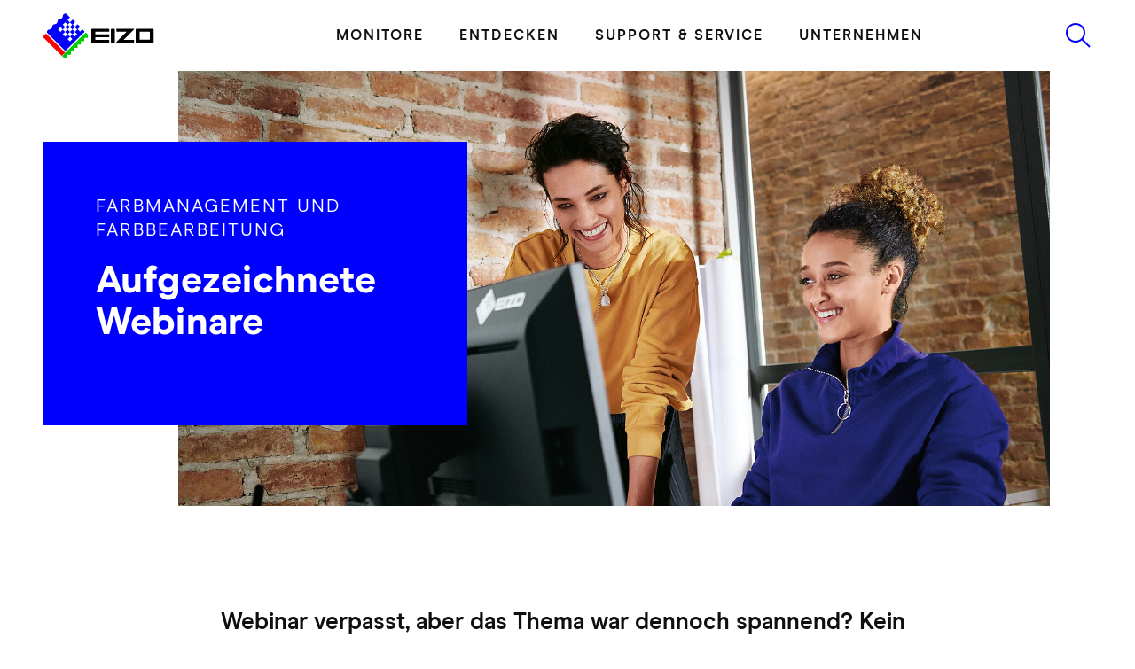

--- FILE ---
content_type: text/html; charset=utf-8
request_url: https://www.eizo.ch/de/farbmanagement-kalibrierung/aufgezeichnete-webinare-zum-farbmanagement-und-farbbearbeitung
body_size: 70877
content:
<!DOCTYPE html>
<html lang="de">
	<head>
		<meta charset="utf-8">
		<!--
	This website is powered by TYPO3 - inspiring people to share!
	TYPO3 is a free open source Content Management Framework initially created by Kasper Skaarhoj and licensed under GNU/GPL.
	TYPO3 is copyright 1998-2026 of Kasper Skaarhoj. Extensions are copyright of their respective owners.
	Information and contribution at https://typo3.org/
-->
		<link rel="icon" href="https://cdn.eizo.ch/_assets/4f96ade92b44bbf6015ed855c2ea674b/Icons/favicon/favicon.ico" type="image/vnd.microsoft.icon">
		<title>Farbmanagement und -bearbeitung: Aufgezeichnete Webinare</title>
		<meta name="description" content="Hier finden Sie eine Übersicht über die aktuellsten Webinare zum Thema Farbmanagement und Farbbearbeitung.">
		<meta name="robots" content="index,follow">
		<meta property="og:title" content="EIZO: Farbmanagement und -bearbeitung: Aufgezeichnete Webinare">
		<meta property="og:description" content="Hier finden Sie eine Übersicht über die aktuellsten Webinare zum Thema Farbmanagement und Farbbearbeitung.">
		<meta property="og:image" content="https://www.eizo.ch/fileadmin/Media_Global/OpenGraph/OG_EIZO-02.png">
		<meta property="og:image:url" content="https://www.eizo.ch/fileadmin/Media_Global/OpenGraph/OG_EIZO-02.png">
		<meta property="og:image:width" content="1200">
		<meta property="og:image:height" content="630">
		<meta name="twitter:card" content="summary">
		<style media="all">
/*<![CDATA[*/
<!--
/*!
 * Bootstrap v5.1.3 (https://getbootstrap.com/)
 * Copyright 2011-2021 The Bootstrap Authors
 * Copyright 2011-2021 Twitter, Inc.
 * Licensed under MIT (https://github.com/twbs/bootstrap/blob/main/LICENSE)
 */:root,[data-bs-theme=light]{--bs-blue: #0d6efd;--bs-indigo: #6610f2;--bs-purple: #6f42c1;--bs-pink: #d63384;--bs-red: #dc3545;--bs-orange: #fd7e14;--bs-yellow: #ffc107;--bs-green: #198754;--bs-teal: #20c997;--bs-cyan: #0dcaf0;--bs-black: #000;--bs-white: #fff;--bs-gray: #6c757d;--bs-gray-dark: #343a40;--bs-gray-100: #f8f9fa;--bs-gray-200: #e9ecef;--bs-gray-300: #dee2e6;--bs-gray-400: #ced4da;--bs-gray-500: #adb5bd;--bs-gray-600: #6c757d;--bs-gray-700: #495057;--bs-gray-800: #343a40;--bs-gray-900: #212529;--bs-primary: #00f;--bs-secondary: #f00;--bs-primary-rgb: 0, 0, 255;--bs-secondary-rgb: 255, 0, 0;--bs-primary-text-emphasis: #000066;--bs-secondary-text-emphasis: #660000;--bs-success-text-emphasis: rgb(10, 54, 33.6);--bs-info-text-emphasis: rgb(5.2, 80.8, 96);--bs-warning-text-emphasis: rgb(102, 77.2, 2.8);--bs-danger-text-emphasis: rgb(88, 21.2, 27.6);--bs-light-text-emphasis: #495057;--bs-dark-text-emphasis: #495057;--bs-primary-bg-subtle: #ccccff;--bs-secondary-bg-subtle: #ffcccc;--bs-success-bg-subtle: rgb(209, 231, 220.8);--bs-info-bg-subtle: rgb(206.6, 244.4, 252);--bs-warning-bg-subtle: rgb(255, 242.6, 205.4);--bs-danger-bg-subtle: rgb(248, 214.6, 217.8);--bs-light-bg-subtle: rgb(251.5, 252, 252.5);--bs-dark-bg-subtle: #ced4da;--bs-primary-border-subtle: #9999ff;--bs-secondary-border-subtle: #ff9999;--bs-success-border-subtle: rgb(163, 207, 186.6);--bs-info-border-subtle: rgb(158.2, 233.8, 249);--bs-warning-border-subtle: rgb(255, 230.2, 155.8);--bs-danger-border-subtle: rgb(241, 174.2, 180.6);--bs-light-border-subtle: #e9ecef;--bs-dark-border-subtle: #adb5bd;--bs-white-rgb: 255, 255, 255;--bs-black-rgb: 0, 0, 0;--bs-font-sans-serif: "ModernEra-Regular", -apple-system, "Segoe UI", Roboto, "Helvetica Neue", Arial, "Noto Sans", "Liberation Sans", sans-serif, "Apple Color Emoji", "Segoe UI Emoji", "Segoe UI Symbol", "Noto Color Emoji";--bs-font-monospace: SFMono-Regular, Menlo, Monaco, Consolas, "Liberation Mono", "Courier New", monospace;--bs-gradient: linear-gradient(180deg, rgba(255, 255, 255, 0.15), rgba(255, 255, 255, 0));--bs-body-font-family: var(--bs-font-sans-serif);--bs-body-font-size:1rem;--bs-body-font-weight: 400;--bs-body-line-height: 1.5;--bs-body-color: #0f0f0f;--bs-body-color-rgb: 15, 15, 15;--bs-body-bg: #fff;--bs-body-bg-rgb: 255, 255, 255;--bs-emphasis-color: #000;--bs-emphasis-color-rgb: 0, 0, 0;--bs-secondary-color: rgba(15, 15, 15, 0.75);--bs-secondary-color-rgb: 15, 15, 15;--bs-secondary-bg: #e9ecef;--bs-secondary-bg-rgb: 233, 236, 239;--bs-tertiary-color: rgba(15, 15, 15, 0.5);--bs-tertiary-color-rgb: 15, 15, 15;--bs-tertiary-bg: #f8f9fa;--bs-tertiary-bg-rgb: 248, 249, 250;--bs-heading-color: inherit;--bs-link-color: #00f;--bs-link-color-rgb: 0, 0, 255;--bs-link-decoration: underline;--bs-link-hover-color: #0000cc;--bs-link-hover-color-rgb: 0, 0, 204;--bs-code-color: #d63384;--bs-highlight-color: #0f0f0f;--bs-highlight-bg: rgb(255, 242.6, 205.4);--bs-border-width: 1px;--bs-border-style: solid;--bs-border-color: #dee2e6;--bs-border-color-translucent: rgba(0, 0, 0, 0.175);--bs-border-radius: 0;--bs-border-radius-sm: 0;--bs-border-radius-lg: 0;--bs-border-radius-xl: 1rem;--bs-border-radius-xxl: 2rem;--bs-border-radius-2xl: var(--bs-border-radius-xxl);--bs-border-radius-pill: 50rem;--bs-box-shadow: 0 0.5rem 1rem rgba(0, 0, 0, 0.15);--bs-box-shadow-sm: 0 0.125rem 0.25rem rgba(0, 0, 0, 0.075);--bs-box-shadow-lg: 0 1rem 3rem rgba(0, 0, 0, 0.175);--bs-box-shadow-inset: inset 0 1px 2px rgba(0, 0, 0, 0.075);--bs-focus-ring-width: 0.25rem;--bs-focus-ring-opacity: 0.25;--bs-focus-ring-color: rgba(0, 0, 255, 0.25);--bs-form-valid-color: #198754;--bs-form-valid-border-color: #198754;--bs-form-invalid-color: #dc3545;--bs-form-invalid-border-color: #dc3545}[data-bs-theme=dark]{color-scheme:dark;--bs-body-color: #dee2e6;--bs-body-color-rgb: 222, 226, 230;--bs-body-bg: #212529;--bs-body-bg-rgb: 33, 37, 41;--bs-emphasis-color: #fff;--bs-emphasis-color-rgb: 255, 255, 255;--bs-secondary-color: rgba(222, 226, 230, 0.75);--bs-secondary-color-rgb: 222, 226, 230;--bs-secondary-bg: #343a40;--bs-secondary-bg-rgb: 52, 58, 64;--bs-tertiary-color: rgba(222, 226, 230, 0.5);--bs-tertiary-color-rgb: 222, 226, 230;--bs-tertiary-bg: rgb(42.5, 47.5, 52.5);--bs-tertiary-bg-rgb: 43, 48, 53;--bs-primary-text-emphasis: #6666ff;--bs-secondary-text-emphasis: #ff6666;--bs-success-text-emphasis: rgb(117, 183, 152.4);--bs-info-text-emphasis: rgb(109.8, 223.2, 246);--bs-warning-text-emphasis: rgb(255, 217.8, 106.2);--bs-danger-text-emphasis: rgb(234, 133.8, 143.4);--bs-light-text-emphasis: #f8f9fa;--bs-dark-text-emphasis: #dee2e6;--bs-primary-bg-subtle: #000033;--bs-secondary-bg-subtle: #330000;--bs-success-bg-subtle: rgb(5, 27, 16.8);--bs-info-bg-subtle: rgb(2.6, 40.4, 48);--bs-warning-bg-subtle: rgb(51, 38.6, 1.4);--bs-danger-bg-subtle: rgb(44, 10.6, 13.8);--bs-light-bg-subtle: #343a40;--bs-dark-bg-subtle: #1a1d20;--bs-primary-border-subtle: #000099;--bs-secondary-border-subtle: #990000;--bs-success-border-subtle: rgb(15, 81, 50.4);--bs-info-border-subtle: rgb(7.8, 121.2, 144);--bs-warning-border-subtle: rgb(153, 115.8, 4.2);--bs-danger-border-subtle: rgb(132, 31.8, 41.4);--bs-light-border-subtle: #495057;--bs-dark-border-subtle: #343a40;--bs-heading-color: inherit;--bs-link-color: #6666ff;--bs-link-hover-color: rgb(132.6, 132.6, 255);--bs-link-color-rgb: 102, 102, 255;--bs-link-hover-color-rgb: 133, 133, 255;--bs-code-color: rgb(230.4, 132.6, 181.2);--bs-highlight-color: #dee2e6;--bs-highlight-bg: rgb(102, 77.2, 2.8);--bs-border-color: #495057;--bs-border-color-translucent: rgba(255, 255, 255, 0.15);--bs-form-valid-color: rgb(117, 183, 152.4);--bs-form-valid-border-color: rgb(117, 183, 152.4);--bs-form-invalid-color: rgb(234, 133.8, 143.4);--bs-form-invalid-border-color: rgb(234, 133.8, 143.4)}*,*::before,*::after{box-sizing:border-box}@media(prefers-reduced-motion: no-preference){:root{scroll-behavior:smooth}}body{margin:0;font-family:var(--bs-body-font-family);font-size:var(--bs-body-font-size);font-weight:var(--bs-body-font-weight);line-height:var(--bs-body-line-height);color:var(--bs-body-color);text-align:var(--bs-body-text-align);background-color:var(--bs-body-bg)}hr{margin:1rem 0;color:inherit;border:0;border-top:var(--bs-border-width) solid;opacity:.25}h6,.h6,h5,.h5,h4,.h4,h3,.h3,h2,.h2,h1,.h1{margin-top:0;margin-bottom:.5rem;font-weight:500;line-height:1.2;color:var(--bs-heading-color)}h1,.h1{font-size:calc(1.445rem + 0.9140625vw);min-width:0vw}@media(min-width: 1920px){h1,.h1{font-size:3.2rem}}h2,.h2{font-size:calc(1.445rem + 0.9140625vw);min-width:0vw}@media(min-width: 1920px){h2,.h2{font-size:3.2rem}}h3,.h3{font-size:calc(1.365rem + 0.5390625vw);min-width:0vw}@media(min-width: 1920px){h3,.h3{font-size:2.4rem}}h4,.h4{font-size:calc(1.325rem + 0.3515625vw);min-width:0vw}@media(min-width: 1920px){h4,.h4{font-size:2rem}}h5,.h5{font-size:calc(1.325rem + 0.3515625vw);min-width:0vw}@media(min-width: 1920px){h5,.h5{font-size:2rem}}h6,.h6{font-size:calc(1.325rem + 0.3515625vw);min-width:0vw}@media(min-width: 1920px){h6,.h6{font-size:2rem}}p{margin-top:0;margin-bottom:1rem}abbr[title]{-webkit-text-decoration:underline dotted;text-decoration:underline dotted;cursor:help;-webkit-text-decoration-skip-ink:none;text-decoration-skip-ink:none}address{margin-bottom:1rem;font-style:normal;line-height:inherit}ol,ul{padding-left:2rem}ol,ul,dl{margin-top:0;margin-bottom:1rem}ol ol,ul ul,ol ul,ul ol{margin-bottom:0}dt{font-weight:700}dd{margin-bottom:.5rem;margin-left:0}blockquote{margin:0 0 1rem}b,strong{font-weight:bolder}small,.small{font-size:0.875em}mark,.mark{padding:.1875em;color:var(--bs-highlight-color);background-color:var(--bs-highlight-bg)}sub,sup{position:relative;font-size:0.75em;line-height:0;vertical-align:baseline}sub{bottom:-0.25em}sup{top:-0.5em}a{color:rgba(var(--bs-link-color-rgb), var(--bs-link-opacity, 1));text-decoration:underline}a:hover{--bs-link-color-rgb: var(--bs-link-hover-color-rgb)}a:not([href]):not([class]),a:not([href]):not([class]):hover{color:inherit;text-decoration:none}pre,code,kbd,samp{font-family:var(--bs-font-monospace);font-size:1em}pre{display:block;margin-top:0;margin-bottom:1rem;overflow:auto;font-size:0.875em}pre code{font-size:inherit;color:inherit;word-break:normal}code{font-size:0.875em;color:var(--bs-code-color);word-wrap:break-word}a>code{color:inherit}kbd{padding:.1875rem .375rem;font-size:0.875em;color:var(--bs-body-bg);background-color:var(--bs-body-color);border-radius:0}kbd kbd{padding:0;font-size:1em}figure{margin:0 0 1rem}img,svg{vertical-align:middle}table{caption-side:bottom;border-collapse:collapse}caption{padding-top:.5rem;padding-bottom:.5rem;color:var(--bs-secondary-color);text-align:left}th{text-align:inherit}thead,tbody,tfoot,tr,td,th{border-color:inherit;border-style:solid;border-width:0}label{display:inline-block}button{border-radius:0}button:focus:not(:focus-visible){outline:0}input,button,select,optgroup,textarea{margin:0;font-family:inherit;font-size:inherit;line-height:inherit}button,select{text-transform:none}[role=button]{cursor:pointer}select{word-wrap:normal}select:disabled{opacity:1}[list]:not([type=date]):not([type=datetime-local]):not([type=month]):not([type=week]):not([type=time])::-webkit-calendar-picker-indicator{display:none !important}button,[type=button],[type=reset],[type=submit]{}button:not(:disabled),[type=button]:not(:disabled),[type=reset]:not(:disabled),[type=submit]:not(:disabled){cursor:pointer}::-moz-focus-inner{padding:0;border-style:none}textarea{resize:vertical}fieldset{min-width:0;padding:0;margin:0;border:0}legend{float:left;width:100%;padding:0;margin-bottom:.5rem;font-size:calc(1.275rem + 0.1171875vw);min-width:0vw}@media(min-width: 1920px){legend{font-size:1.5rem}}legend{line-height:inherit}legend+*{clear:left}::-webkit-datetime-edit-fields-wrapper,::-webkit-datetime-edit-text,::-webkit-datetime-edit-minute,::-webkit-datetime-edit-hour-field,::-webkit-datetime-edit-day-field,::-webkit-datetime-edit-month-field,::-webkit-datetime-edit-year-field{padding:0}::-webkit-inner-spin-button{height:auto}[type=search]{outline-offset:-2px}::-webkit-search-decoration{}::-webkit-color-swatch-wrapper{padding:0}::file-selector-button{font:inherit}output{display:inline-block}iframe{border:0}summary{display:list-item;cursor:pointer}progress{vertical-align:baseline}[hidden]{display:none !important}.lead{font-size:1.25rem;font-weight:300}.display-1{font-size:calc(1.625rem + 1.7578125vw);min-width:0vw}@media(min-width: 1920px){.display-1{font-size:5rem}}.display-1{font-weight:300;line-height:1.2}.display-2{font-size:calc(1.575rem + 1.5234375vw);min-width:0vw}@media(min-width: 1920px){.display-2{font-size:4.5rem}}.display-2{font-weight:300;line-height:1.2}.display-3{font-size:calc(1.525rem + 1.2890625vw);min-width:0vw}@media(min-width: 1920px){.display-3{font-size:4rem}}.display-3{font-weight:300;line-height:1.2}.display-4{font-size:calc(1.475rem + 1.0546875vw);min-width:0vw}@media(min-width: 1920px){.display-4{font-size:3.5rem}}.display-4{font-weight:300;line-height:1.2}.display-5{font-size:calc(1.425rem + 0.8203125vw);min-width:0vw}@media(min-width: 1920px){.display-5{font-size:3rem}}.display-5{font-weight:300;line-height:1.2}.display-6{font-size:calc(1.375rem + 0.5859375vw);min-width:0vw}@media(min-width: 1920px){.display-6{font-size:2.5rem}}.display-6{font-weight:300;line-height:1.2}.list-unstyled{padding-left:0;list-style:none}.list-inline{padding-left:0;list-style:none}.list-inline-item{display:inline-block}.list-inline-item:not(:last-child){margin-right:.5rem}.initialism{font-size:0.875em;text-transform:uppercase}.blockquote{margin-bottom:1rem;font-size:1.25rem}.blockquote>:last-child{margin-bottom:0}.blockquote-footer{margin-top:-1rem;margin-bottom:1rem;font-size:0.875em;color:#6c757d}.blockquote-footer::before{content:"— "}.img-fluid{max-width:100%;height:auto}.img-thumbnail{padding:.25rem;background-color:var(--bs-body-bg);border:var(--bs-border-width) solid var(--bs-border-color);border-radius:var(--bs-border-radius);max-width:100%;height:auto}.figure{display:inline-block}.figure-img{margin-bottom:.5rem;line-height:1}.figure-caption{font-size:0.875em;color:var(--bs-secondary-color)}.container,.container-fluid,.container-xs{--bs-gutter-x: 1.5rem;--bs-gutter-y: 0;width:100%;padding-right:calc(var(--bs-gutter-x)*.5);padding-left:calc(var(--bs-gutter-x)*.5);margin-right:auto;margin-left:auto}.container{max-width:1776px}:root{--bs-breakpoint-xs: 0;--bs-breakpoint-sm: 576px;--bs-breakpoint-md: 768px;--bs-breakpoint-lg: 992px;--bs-breakpoint-xl: 1200px;--bs-breakpoint-xxl: 1480px;--bs-breakpoint-xxxl: 1921px}.row{--bs-gutter-x: 1.5rem;--bs-gutter-y: 0;display:flex;flex-wrap:wrap;margin-top:calc(-1*var(--bs-gutter-y));margin-right:calc(-0.5*var(--bs-gutter-x));margin-left:calc(-0.5*var(--bs-gutter-x))}.row>*{flex-shrink:0;width:100%;max-width:100%;padding-right:calc(var(--bs-gutter-x)*.5);padding-left:calc(var(--bs-gutter-x)*.5);margin-top:var(--bs-gutter-y)}.col{flex:1 0 0%}.row-cols-auto>*{flex:0 0 auto;width:auto}.row-cols-1>*{flex:0 0 auto;width:100%}.row-cols-2>*{flex:0 0 auto;width:50%}.row-cols-3>*{flex:0 0 auto;width:33.33333333%}.row-cols-4>*{flex:0 0 auto;width:25%}.row-cols-5>*{flex:0 0 auto;width:20%}.row-cols-6>*{flex:0 0 auto;width:16.66666667%}.col-auto{flex:0 0 auto;width:auto}.col-1{flex:0 0 auto;width:8.33333333%}.col-2{flex:0 0 auto;width:16.66666667%}.col-3{flex:0 0 auto;width:25%}.col-4{flex:0 0 auto;width:33.33333333%}.col-5{flex:0 0 auto;width:41.66666667%}.col-6{flex:0 0 auto;width:50%}.col-7{flex:0 0 auto;width:58.33333333%}.col-8{flex:0 0 auto;width:66.66666667%}.col-9{flex:0 0 auto;width:75%}.col-10{flex:0 0 auto;width:83.33333333%}.col-11{flex:0 0 auto;width:91.66666667%}.col-12{flex:0 0 auto;width:100%}.offset-1{margin-left:8.33333333%}.offset-2{margin-left:16.66666667%}.offset-3{margin-left:25%}.offset-4{margin-left:33.33333333%}.offset-5{margin-left:41.66666667%}.offset-6{margin-left:50%}.offset-7{margin-left:58.33333333%}.offset-8{margin-left:66.66666667%}.offset-9{margin-left:75%}.offset-10{margin-left:83.33333333%}.offset-11{margin-left:91.66666667%}.g-0,.gx-0{--bs-gutter-x: 0}.g-0,.gy-0{--bs-gutter-y: 0}.g-1,.gx-1{--bs-gutter-x: 1.25rem}.g-1,.gy-1{--bs-gutter-y: 1.25rem}.g-2,.gx-2{--bs-gutter-x: 0.5rem}.g-2,.gy-2{--bs-gutter-y: 0.5rem}.g-3,.gx-3{--bs-gutter-x: 1rem}.g-3,.gy-3{--bs-gutter-y: 1rem}.g-4,.gx-4{--bs-gutter-x: 1.5rem}.g-4,.gy-4{--bs-gutter-y: 1.5rem}.g-5,.gx-5{--bs-gutter-x: 3rem}.g-5,.gy-5{--bs-gutter-y: 3rem}@media(min-width: 576px){.col-sm{flex:1 0 0%}.row-cols-sm-auto>*{flex:0 0 auto;width:auto}.row-cols-sm-1>*{flex:0 0 auto;width:100%}.row-cols-sm-2>*{flex:0 0 auto;width:50%}.row-cols-sm-3>*{flex:0 0 auto;width:33.33333333%}.row-cols-sm-4>*{flex:0 0 auto;width:25%}.row-cols-sm-5>*{flex:0 0 auto;width:20%}.row-cols-sm-6>*{flex:0 0 auto;width:16.66666667%}.col-sm-auto{flex:0 0 auto;width:auto}.col-sm-1{flex:0 0 auto;width:8.33333333%}.col-sm-2{flex:0 0 auto;width:16.66666667%}.col-sm-3{flex:0 0 auto;width:25%}.col-sm-4{flex:0 0 auto;width:33.33333333%}.col-sm-5{flex:0 0 auto;width:41.66666667%}.col-sm-6{flex:0 0 auto;width:50%}.col-sm-7{flex:0 0 auto;width:58.33333333%}.col-sm-8{flex:0 0 auto;width:66.66666667%}.col-sm-9{flex:0 0 auto;width:75%}.col-sm-10{flex:0 0 auto;width:83.33333333%}.col-sm-11{flex:0 0 auto;width:91.66666667%}.col-sm-12{flex:0 0 auto;width:100%}.offset-sm-0{margin-left:0}.offset-sm-1{margin-left:8.33333333%}.offset-sm-2{margin-left:16.66666667%}.offset-sm-3{margin-left:25%}.offset-sm-4{margin-left:33.33333333%}.offset-sm-5{margin-left:41.66666667%}.offset-sm-6{margin-left:50%}.offset-sm-7{margin-left:58.33333333%}.offset-sm-8{margin-left:66.66666667%}.offset-sm-9{margin-left:75%}.offset-sm-10{margin-left:83.33333333%}.offset-sm-11{margin-left:91.66666667%}.g-sm-0,.gx-sm-0{--bs-gutter-x: 0}.g-sm-0,.gy-sm-0{--bs-gutter-y: 0}.g-sm-1,.gx-sm-1{--bs-gutter-x: 1.25rem}.g-sm-1,.gy-sm-1{--bs-gutter-y: 1.25rem}.g-sm-2,.gx-sm-2{--bs-gutter-x: 0.5rem}.g-sm-2,.gy-sm-2{--bs-gutter-y: 0.5rem}.g-sm-3,.gx-sm-3{--bs-gutter-x: 1rem}.g-sm-3,.gy-sm-3{--bs-gutter-y: 1rem}.g-sm-4,.gx-sm-4{--bs-gutter-x: 1.5rem}.g-sm-4,.gy-sm-4{--bs-gutter-y: 1.5rem}.g-sm-5,.gx-sm-5{--bs-gutter-x: 3rem}.g-sm-5,.gy-sm-5{--bs-gutter-y: 3rem}}@media(min-width: 768px){.col-md{flex:1 0 0%}.row-cols-md-auto>*{flex:0 0 auto;width:auto}.row-cols-md-1>*{flex:0 0 auto;width:100%}.row-cols-md-2>*{flex:0 0 auto;width:50%}.row-cols-md-3>*{flex:0 0 auto;width:33.33333333%}.row-cols-md-4>*{flex:0 0 auto;width:25%}.row-cols-md-5>*{flex:0 0 auto;width:20%}.row-cols-md-6>*{flex:0 0 auto;width:16.66666667%}.col-md-auto{flex:0 0 auto;width:auto}.col-md-1{flex:0 0 auto;width:8.33333333%}.col-md-2{flex:0 0 auto;width:16.66666667%}.col-md-3{flex:0 0 auto;width:25%}.col-md-4{flex:0 0 auto;width:33.33333333%}.col-md-5{flex:0 0 auto;width:41.66666667%}.col-md-6{flex:0 0 auto;width:50%}.col-md-7{flex:0 0 auto;width:58.33333333%}.col-md-8{flex:0 0 auto;width:66.66666667%}.col-md-9{flex:0 0 auto;width:75%}.col-md-10{flex:0 0 auto;width:83.33333333%}.col-md-11{flex:0 0 auto;width:91.66666667%}.col-md-12{flex:0 0 auto;width:100%}.offset-md-0{margin-left:0}.offset-md-1{margin-left:8.33333333%}.offset-md-2{margin-left:16.66666667%}.offset-md-3{margin-left:25%}.offset-md-4{margin-left:33.33333333%}.offset-md-5{margin-left:41.66666667%}.offset-md-6{margin-left:50%}.offset-md-7{margin-left:58.33333333%}.offset-md-8{margin-left:66.66666667%}.offset-md-9{margin-left:75%}.offset-md-10{margin-left:83.33333333%}.offset-md-11{margin-left:91.66666667%}.g-md-0,.gx-md-0{--bs-gutter-x: 0}.g-md-0,.gy-md-0{--bs-gutter-y: 0}.g-md-1,.gx-md-1{--bs-gutter-x: 1.25rem}.g-md-1,.gy-md-1{--bs-gutter-y: 1.25rem}.g-md-2,.gx-md-2{--bs-gutter-x: 0.5rem}.g-md-2,.gy-md-2{--bs-gutter-y: 0.5rem}.g-md-3,.gx-md-3{--bs-gutter-x: 1rem}.g-md-3,.gy-md-3{--bs-gutter-y: 1rem}.g-md-4,.gx-md-4{--bs-gutter-x: 1.5rem}.g-md-4,.gy-md-4{--bs-gutter-y: 1.5rem}.g-md-5,.gx-md-5{--bs-gutter-x: 3rem}.g-md-5,.gy-md-5{--bs-gutter-y: 3rem}}@media(min-width: 992px){.col-lg{flex:1 0 0%}.row-cols-lg-auto>*{flex:0 0 auto;width:auto}.row-cols-lg-1>*{flex:0 0 auto;width:100%}.row-cols-lg-2>*{flex:0 0 auto;width:50%}.row-cols-lg-3>*{flex:0 0 auto;width:33.33333333%}.row-cols-lg-4>*{flex:0 0 auto;width:25%}.row-cols-lg-5>*{flex:0 0 auto;width:20%}.row-cols-lg-6>*{flex:0 0 auto;width:16.66666667%}.col-lg-auto{flex:0 0 auto;width:auto}.col-lg-1{flex:0 0 auto;width:8.33333333%}.col-lg-2{flex:0 0 auto;width:16.66666667%}.col-lg-3{flex:0 0 auto;width:25%}.col-lg-4{flex:0 0 auto;width:33.33333333%}.col-lg-5{flex:0 0 auto;width:41.66666667%}.col-lg-6{flex:0 0 auto;width:50%}.col-lg-7{flex:0 0 auto;width:58.33333333%}.col-lg-8{flex:0 0 auto;width:66.66666667%}.col-lg-9{flex:0 0 auto;width:75%}.col-lg-10{flex:0 0 auto;width:83.33333333%}.col-lg-11{flex:0 0 auto;width:91.66666667%}.col-lg-12{flex:0 0 auto;width:100%}.offset-lg-0{margin-left:0}.offset-lg-1{margin-left:8.33333333%}.offset-lg-2{margin-left:16.66666667%}.offset-lg-3{margin-left:25%}.offset-lg-4{margin-left:33.33333333%}.offset-lg-5{margin-left:41.66666667%}.offset-lg-6{margin-left:50%}.offset-lg-7{margin-left:58.33333333%}.offset-lg-8{margin-left:66.66666667%}.offset-lg-9{margin-left:75%}.offset-lg-10{margin-left:83.33333333%}.offset-lg-11{margin-left:91.66666667%}.g-lg-0,.gx-lg-0{--bs-gutter-x: 0}.g-lg-0,.gy-lg-0{--bs-gutter-y: 0}.g-lg-1,.gx-lg-1{--bs-gutter-x: 1.25rem}.g-lg-1,.gy-lg-1{--bs-gutter-y: 1.25rem}.g-lg-2,.gx-lg-2{--bs-gutter-x: 0.5rem}.g-lg-2,.gy-lg-2{--bs-gutter-y: 0.5rem}.g-lg-3,.gx-lg-3{--bs-gutter-x: 1rem}.g-lg-3,.gy-lg-3{--bs-gutter-y: 1rem}.g-lg-4,.gx-lg-4{--bs-gutter-x: 1.5rem}.g-lg-4,.gy-lg-4{--bs-gutter-y: 1.5rem}.g-lg-5,.gx-lg-5{--bs-gutter-x: 3rem}.g-lg-5,.gy-lg-5{--bs-gutter-y: 3rem}}@media(min-width: 1200px){.col-xl{flex:1 0 0%}.row-cols-xl-auto>*{flex:0 0 auto;width:auto}.row-cols-xl-1>*{flex:0 0 auto;width:100%}.row-cols-xl-2>*{flex:0 0 auto;width:50%}.row-cols-xl-3>*{flex:0 0 auto;width:33.33333333%}.row-cols-xl-4>*{flex:0 0 auto;width:25%}.row-cols-xl-5>*{flex:0 0 auto;width:20%}.row-cols-xl-6>*{flex:0 0 auto;width:16.66666667%}.col-xl-auto{flex:0 0 auto;width:auto}.col-xl-1{flex:0 0 auto;width:8.33333333%}.col-xl-2{flex:0 0 auto;width:16.66666667%}.col-xl-3{flex:0 0 auto;width:25%}.col-xl-4{flex:0 0 auto;width:33.33333333%}.col-xl-5{flex:0 0 auto;width:41.66666667%}.col-xl-6{flex:0 0 auto;width:50%}.col-xl-7{flex:0 0 auto;width:58.33333333%}.col-xl-8{flex:0 0 auto;width:66.66666667%}.col-xl-9{flex:0 0 auto;width:75%}.col-xl-10{flex:0 0 auto;width:83.33333333%}.col-xl-11{flex:0 0 auto;width:91.66666667%}.col-xl-12{flex:0 0 auto;width:100%}.offset-xl-0{margin-left:0}.offset-xl-1{margin-left:8.33333333%}.offset-xl-2{margin-left:16.66666667%}.offset-xl-3{margin-left:25%}.offset-xl-4{margin-left:33.33333333%}.offset-xl-5{margin-left:41.66666667%}.offset-xl-6{margin-left:50%}.offset-xl-7{margin-left:58.33333333%}.offset-xl-8{margin-left:66.66666667%}.offset-xl-9{margin-left:75%}.offset-xl-10{margin-left:83.33333333%}.offset-xl-11{margin-left:91.66666667%}.g-xl-0,.gx-xl-0{--bs-gutter-x: 0}.g-xl-0,.gy-xl-0{--bs-gutter-y: 0}.g-xl-1,.gx-xl-1{--bs-gutter-x: 1.25rem}.g-xl-1,.gy-xl-1{--bs-gutter-y: 1.25rem}.g-xl-2,.gx-xl-2{--bs-gutter-x: 0.5rem}.g-xl-2,.gy-xl-2{--bs-gutter-y: 0.5rem}.g-xl-3,.gx-xl-3{--bs-gutter-x: 1rem}.g-xl-3,.gy-xl-3{--bs-gutter-y: 1rem}.g-xl-4,.gx-xl-4{--bs-gutter-x: 1.5rem}.g-xl-4,.gy-xl-4{--bs-gutter-y: 1.5rem}.g-xl-5,.gx-xl-5{--bs-gutter-x: 3rem}.g-xl-5,.gy-xl-5{--bs-gutter-y: 3rem}}@media(min-width: 1480px){.col-xxl{flex:1 0 0%}.row-cols-xxl-auto>*{flex:0 0 auto;width:auto}.row-cols-xxl-1>*{flex:0 0 auto;width:100%}.row-cols-xxl-2>*{flex:0 0 auto;width:50%}.row-cols-xxl-3>*{flex:0 0 auto;width:33.33333333%}.row-cols-xxl-4>*{flex:0 0 auto;width:25%}.row-cols-xxl-5>*{flex:0 0 auto;width:20%}.row-cols-xxl-6>*{flex:0 0 auto;width:16.66666667%}.col-xxl-auto{flex:0 0 auto;width:auto}.col-xxl-1{flex:0 0 auto;width:8.33333333%}.col-xxl-2{flex:0 0 auto;width:16.66666667%}.col-xxl-3{flex:0 0 auto;width:25%}.col-xxl-4{flex:0 0 auto;width:33.33333333%}.col-xxl-5{flex:0 0 auto;width:41.66666667%}.col-xxl-6{flex:0 0 auto;width:50%}.col-xxl-7{flex:0 0 auto;width:58.33333333%}.col-xxl-8{flex:0 0 auto;width:66.66666667%}.col-xxl-9{flex:0 0 auto;width:75%}.col-xxl-10{flex:0 0 auto;width:83.33333333%}.col-xxl-11{flex:0 0 auto;width:91.66666667%}.col-xxl-12{flex:0 0 auto;width:100%}.offset-xxl-0{margin-left:0}.offset-xxl-1{margin-left:8.33333333%}.offset-xxl-2{margin-left:16.66666667%}.offset-xxl-3{margin-left:25%}.offset-xxl-4{margin-left:33.33333333%}.offset-xxl-5{margin-left:41.66666667%}.offset-xxl-6{margin-left:50%}.offset-xxl-7{margin-left:58.33333333%}.offset-xxl-8{margin-left:66.66666667%}.offset-xxl-9{margin-left:75%}.offset-xxl-10{margin-left:83.33333333%}.offset-xxl-11{margin-left:91.66666667%}.g-xxl-0,.gx-xxl-0{--bs-gutter-x: 0}.g-xxl-0,.gy-xxl-0{--bs-gutter-y: 0}.g-xxl-1,.gx-xxl-1{--bs-gutter-x: 1.25rem}.g-xxl-1,.gy-xxl-1{--bs-gutter-y: 1.25rem}.g-xxl-2,.gx-xxl-2{--bs-gutter-x: 0.5rem}.g-xxl-2,.gy-xxl-2{--bs-gutter-y: 0.5rem}.g-xxl-3,.gx-xxl-3{--bs-gutter-x: 1rem}.g-xxl-3,.gy-xxl-3{--bs-gutter-y: 1rem}.g-xxl-4,.gx-xxl-4{--bs-gutter-x: 1.5rem}.g-xxl-4,.gy-xxl-4{--bs-gutter-y: 1.5rem}.g-xxl-5,.gx-xxl-5{--bs-gutter-x: 3rem}.g-xxl-5,.gy-xxl-5{--bs-gutter-y: 3rem}}@media(min-width: 1921px){.col-xxxl{flex:1 0 0%}.row-cols-xxxl-auto>*{flex:0 0 auto;width:auto}.row-cols-xxxl-1>*{flex:0 0 auto;width:100%}.row-cols-xxxl-2>*{flex:0 0 auto;width:50%}.row-cols-xxxl-3>*{flex:0 0 auto;width:33.33333333%}.row-cols-xxxl-4>*{flex:0 0 auto;width:25%}.row-cols-xxxl-5>*{flex:0 0 auto;width:20%}.row-cols-xxxl-6>*{flex:0 0 auto;width:16.66666667%}.col-xxxl-auto{flex:0 0 auto;width:auto}.col-xxxl-1{flex:0 0 auto;width:8.33333333%}.col-xxxl-2{flex:0 0 auto;width:16.66666667%}.col-xxxl-3{flex:0 0 auto;width:25%}.col-xxxl-4{flex:0 0 auto;width:33.33333333%}.col-xxxl-5{flex:0 0 auto;width:41.66666667%}.col-xxxl-6{flex:0 0 auto;width:50%}.col-xxxl-7{flex:0 0 auto;width:58.33333333%}.col-xxxl-8{flex:0 0 auto;width:66.66666667%}.col-xxxl-9{flex:0 0 auto;width:75%}.col-xxxl-10{flex:0 0 auto;width:83.33333333%}.col-xxxl-11{flex:0 0 auto;width:91.66666667%}.col-xxxl-12{flex:0 0 auto;width:100%}.offset-xxxl-0{margin-left:0}.offset-xxxl-1{margin-left:8.33333333%}.offset-xxxl-2{margin-left:16.66666667%}.offset-xxxl-3{margin-left:25%}.offset-xxxl-4{margin-left:33.33333333%}.offset-xxxl-5{margin-left:41.66666667%}.offset-xxxl-6{margin-left:50%}.offset-xxxl-7{margin-left:58.33333333%}.offset-xxxl-8{margin-left:66.66666667%}.offset-xxxl-9{margin-left:75%}.offset-xxxl-10{margin-left:83.33333333%}.offset-xxxl-11{margin-left:91.66666667%}.g-xxxl-0,.gx-xxxl-0{--bs-gutter-x: 0}.g-xxxl-0,.gy-xxxl-0{--bs-gutter-y: 0}.g-xxxl-1,.gx-xxxl-1{--bs-gutter-x: 1.25rem}.g-xxxl-1,.gy-xxxl-1{--bs-gutter-y: 1.25rem}.g-xxxl-2,.gx-xxxl-2{--bs-gutter-x: 0.5rem}.g-xxxl-2,.gy-xxxl-2{--bs-gutter-y: 0.5rem}.g-xxxl-3,.gx-xxxl-3{--bs-gutter-x: 1rem}.g-xxxl-3,.gy-xxxl-3{--bs-gutter-y: 1rem}.g-xxxl-4,.gx-xxxl-4{--bs-gutter-x: 1.5rem}.g-xxxl-4,.gy-xxxl-4{--bs-gutter-y: 1.5rem}.g-xxxl-5,.gx-xxxl-5{--bs-gutter-x: 3rem}.g-xxxl-5,.gy-xxxl-5{--bs-gutter-y: 3rem}}.table{--bs-table-color-type: initial;--bs-table-bg-type: initial;--bs-table-color-state: initial;--bs-table-bg-state: initial;--bs-table-color: var(--bs-emphasis-color);--bs-table-bg: var(--bs-body-bg);--bs-table-border-color: var(--bs-border-color);--bs-table-accent-bg: transparent;--bs-table-striped-color: var(--bs-emphasis-color);--bs-table-striped-bg: rgba(var(--bs-emphasis-color-rgb), 0.05);--bs-table-active-color: var(--bs-emphasis-color);--bs-table-active-bg: rgba(var(--bs-emphasis-color-rgb), 0.1);--bs-table-hover-color: var(--bs-emphasis-color);--bs-table-hover-bg: rgba(var(--bs-emphasis-color-rgb), 0.075);width:100%;margin-bottom:1rem;vertical-align:top;border-color:var(--bs-table-border-color)}.table>:not(caption)>*>*{padding:.5rem .5rem;color:var(--bs-table-color-state, var(--bs-table-color-type, var(--bs-table-color)));background-color:var(--bs-table-bg);border-bottom-width:var(--bs-border-width);box-shadow:inset 0 0 0 9999px var(--bs-table-bg-state, var(--bs-table-bg-type, var(--bs-table-accent-bg)))}.table>tbody{vertical-align:inherit}.table>thead{vertical-align:bottom}.table-group-divider{border-top:calc(var(--bs-border-width)*2) solid currentcolor}.caption-top{caption-side:top}.table-sm>:not(caption)>*>*{padding:.25rem .25rem}.table-bordered>:not(caption)>*{border-width:var(--bs-border-width) 0}.table-bordered>:not(caption)>*>*{border-width:0 var(--bs-border-width)}.table-borderless>:not(caption)>*>*{border-bottom-width:0}.table-borderless>:not(:first-child){border-top-width:0}.table-striped>tbody>tr:nth-of-type(odd)>*{--bs-table-color-type: var(--bs-table-striped-color);--bs-table-bg-type: var(--bs-table-striped-bg)}.table-striped-columns>:not(caption)>tr>:nth-child(even){--bs-table-color-type: var(--bs-table-striped-color);--bs-table-bg-type: var(--bs-table-striped-bg)}.table-active{--bs-table-color-state: var(--bs-table-active-color);--bs-table-bg-state: var(--bs-table-active-bg)}.table-hover>tbody>tr:hover>*{--bs-table-color-state: var(--bs-table-hover-color);--bs-table-bg-state: var(--bs-table-hover-bg)}.table-primary{--bs-table-color: #000;--bs-table-bg: #ccccff;--bs-table-border-color: rgb(163.2, 163.2, 204);--bs-table-striped-bg: rgb(193.8, 193.8, 242.25);--bs-table-striped-color: #000;--bs-table-active-bg: rgb(183.6, 183.6, 229.5);--bs-table-active-color: #000;--bs-table-hover-bg: rgb(188.7, 188.7, 235.875);--bs-table-hover-color: #000;color:var(--bs-table-color);border-color:var(--bs-table-border-color)}.table-secondary{--bs-table-color: #000;--bs-table-bg: #ffcccc;--bs-table-border-color: rgb(204, 163.2, 163.2);--bs-table-striped-bg: rgb(242.25, 193.8, 193.8);--bs-table-striped-color: #000;--bs-table-active-bg: rgb(229.5, 183.6, 183.6);--bs-table-active-color: #000;--bs-table-hover-bg: rgb(235.875, 188.7, 188.7);--bs-table-hover-color: #000;color:var(--bs-table-color);border-color:var(--bs-table-border-color)}.table-success{--bs-table-color: #000;--bs-table-bg: rgb(209, 231, 220.8);--bs-table-border-color: rgb(167.2, 184.8, 176.64);--bs-table-striped-bg: rgb(198.55, 219.45, 209.76);--bs-table-striped-color: #000;--bs-table-active-bg: rgb(188.1, 207.9, 198.72);--bs-table-active-color: #000;--bs-table-hover-bg: rgb(193.325, 213.675, 204.24);--bs-table-hover-color: #000;color:var(--bs-table-color);border-color:var(--bs-table-border-color)}.table-info{--bs-table-color: #000;--bs-table-bg: rgb(206.6, 244.4, 252);--bs-table-border-color: rgb(165.28, 195.52, 201.6);--bs-table-striped-bg: rgb(196.27, 232.18, 239.4);--bs-table-striped-color: #000;--bs-table-active-bg: rgb(185.94, 219.96, 226.8);--bs-table-active-color: #000;--bs-table-hover-bg: rgb(191.105, 226.07, 233.1);--bs-table-hover-color: #000;color:var(--bs-table-color);border-color:var(--bs-table-border-color)}.table-warning{--bs-table-color: #000;--bs-table-bg: rgb(255, 242.6, 205.4);--bs-table-border-color: rgb(204, 194.08, 164.32);--bs-table-striped-bg: rgb(242.25, 230.47, 195.13);--bs-table-striped-color: #000;--bs-table-active-bg: rgb(229.5, 218.34, 184.86);--bs-table-active-color: #000;--bs-table-hover-bg: rgb(235.875, 224.405, 189.995);--bs-table-hover-color: #000;color:var(--bs-table-color);border-color:var(--bs-table-border-color)}.table-danger{--bs-table-color: #000;--bs-table-bg: rgb(248, 214.6, 217.8);--bs-table-border-color: rgb(198.4, 171.68, 174.24);--bs-table-striped-bg: rgb(235.6, 203.87, 206.91);--bs-table-striped-color: #000;--bs-table-active-bg: rgb(223.2, 193.14, 196.02);--bs-table-active-color: #000;--bs-table-hover-bg: rgb(229.4, 198.505, 201.465);--bs-table-hover-color: #000;color:var(--bs-table-color);border-color:var(--bs-table-border-color)}.table-light{--bs-table-color: #000;--bs-table-bg: #f8f9fa;--bs-table-border-color: rgb(198.4, 199.2, 200);--bs-table-striped-bg: rgb(235.6, 236.55, 237.5);--bs-table-striped-color: #000;--bs-table-active-bg: rgb(223.2, 224.1, 225);--bs-table-active-color: #000;--bs-table-hover-bg: rgb(229.4, 230.325, 231.25);--bs-table-hover-color: #000;color:var(--bs-table-color);border-color:var(--bs-table-border-color)}.table-dark{--bs-table-color: #fff;--bs-table-bg: #212529;--bs-table-border-color: rgb(77.4, 80.6, 83.8);--bs-table-striped-bg: rgb(44.1, 47.9, 51.7);--bs-table-striped-color: #fff;--bs-table-active-bg: rgb(55.2, 58.8, 62.4);--bs-table-active-color: #fff;--bs-table-hover-bg: rgb(49.65, 53.35, 57.05);--bs-table-hover-color: #fff;color:var(--bs-table-color);border-color:var(--bs-table-border-color)}.table-responsive{overflow-x:auto}@media(max-width: 575.98px){.table-responsive-sm{overflow-x:auto}}@media(max-width: 767.98px){.table-responsive-md{overflow-x:auto}}@media(max-width: 991.98px){.table-responsive-lg{overflow-x:auto}}@media(max-width: 1199.98px){.table-responsive-xl{overflow-x:auto}}@media(max-width: 1479.98px){.table-responsive-xxl{overflow-x:auto}}@media(max-width: 1920.98px){.table-responsive-xxxl{overflow-x:auto}}.form-label{margin-bottom:.5rem}.col-form-label{padding-top:calc(0 + var(--bs-border-width));padding-bottom:calc(0 + var(--bs-border-width));margin-bottom:0;font-size:inherit;line-height:1.5}.col-form-label-lg{padding-top:calc(0.5rem + var(--bs-border-width));padding-bottom:calc(0.5rem + var(--bs-border-width));font-size:1.25rem}.col-form-label-sm{padding-top:calc(0.25rem + var(--bs-border-width));padding-bottom:calc(0.25rem + var(--bs-border-width));font-size:0.875rem}.form-text{margin-top:.25rem;font-size:0.875em;color:var(--bs-secondary-color)}.form-control{display:block;width:100%;padding:0 1.2rem;font-size:calc(1.285rem + 0.1640625vw);min-width:0vw}@media(min-width: 1920px){.form-control{font-size:1.6rem}}.form-control{font-weight:400;line-height:1.5;color:var(--bs-body-color);-webkit-appearance:none;-moz-appearance:none;appearance:none;background-color:var(--bs-body-bg);background-clip:padding-box;border:var(--bs-border-width) solid var(--bs-border-color);border-radius:var(--bs-border-radius);transition:border-color .15s ease-in-out,box-shadow .15s ease-in-out}@media(prefers-reduced-motion: reduce){.form-control{transition:none}}.form-control[type=file]{overflow:hidden}.form-control[type=file]:not(:disabled):not([readonly]){cursor:pointer}.form-control:focus{color:var(--bs-body-color);background-color:var(--bs-body-bg);border-color:hsl(240,100%,75%);outline:0;box-shadow:0 0 0 .25rem rgba(0,0,255,.25)}.form-control::-webkit-date-and-time-value{min-width:85px;height:1.5em;margin:0}.form-control::-webkit-datetime-edit{display:block;padding:0}.form-control::-moz-placeholder{color:var(--bs-secondary-color);opacity:1}.form-control::placeholder{color:var(--bs-secondary-color);opacity:1}.form-control:disabled{background-color:var(--bs-secondary-bg);opacity:1}.form-control::file-selector-button{padding:0 1.2rem;margin:0 -1.2rem;margin-inline-end:1.2rem;color:var(--bs-body-color);background-color:var(--bs-tertiary-bg);pointer-events:none;border-color:inherit;border-style:solid;border-width:0;border-inline-end-width:var(--bs-border-width);border-radius:0;transition:color .15s ease-in-out,background-color .15s ease-in-out,border-color .15s ease-in-out,box-shadow .15s ease-in-out}@media(prefers-reduced-motion: reduce){.form-control::file-selector-button{transition:none}}.form-control:hover:not(:disabled):not([readonly])::file-selector-button{background-color:var(--bs-secondary-bg)}.form-control-plaintext{display:block;width:100%;padding:0 0;margin-bottom:0;line-height:1.5;color:var(--bs-body-color);background-color:rgba(0,0,0,0);border:solid rgba(0,0,0,0);border-width:var(--bs-border-width) 0}.form-control-plaintext:focus{outline:0}.form-control-plaintext.form-control-sm,.form-control-plaintext.form-control-lg{padding-right:0;padding-left:0}.form-control-sm{min-height:calc(1.5em + 0.5rem + calc(var(--bs-border-width) * 2));padding:.25rem .5rem;font-size:0.875rem;border-radius:var(--bs-border-radius-sm)}.form-control-sm::file-selector-button{padding:.25rem .5rem;margin:-0.25rem -0.5rem;margin-inline-end:.5rem}.form-control-lg{min-height:calc(1.5em + 1rem + calc(var(--bs-border-width) * 2));padding:.5rem 1rem;font-size:1.25rem;border-radius:var(--bs-border-radius-lg)}.form-control-lg::file-selector-button{padding:.5rem 1rem;margin:-0.5rem -1rem;margin-inline-end:1rem}textarea.form-control{min-height:calc(1.5em + 0 + calc(var(--bs-border-width) * 2))}textarea.form-control-sm{min-height:calc(1.5em + 0.5rem + calc(var(--bs-border-width) * 2))}textarea.form-control-lg{min-height:calc(1.5em + 1rem + calc(var(--bs-border-width) * 2))}.form-control-color{width:3rem;height:calc(1.5em + 0 + calc(var(--bs-border-width) * 2));padding:0}.form-control-color:not(:disabled):not([readonly]){cursor:pointer}.form-control-color::-moz-color-swatch{border:0 !important;border-radius:var(--bs-border-radius)}.form-control-color::-webkit-color-swatch{border:0 !important;border-radius:var(--bs-border-radius)}.form-control-color.form-control-sm{height:calc(1.5em + 0.5rem + calc(var(--bs-border-width) * 2))}.form-control-color.form-control-lg{height:calc(1.5em + 1rem + calc(var(--bs-border-width) * 2))}.form-select{--bs-form-select-bg-img: url("data:image/svg+xml,%3csvg xmlns='http://www.w3.org/2000/svg' viewBox='0 0 16 16'%3e%3cpath fill='none' stroke='%23343a40' stroke-linecap='round' stroke-linejoin='round' stroke-width='2' d='m2 5 6 6 6-6'/%3e%3c/svg%3e");display:block;width:100%;padding:0 3.6rem 0 1.2rem;font-size:calc(1.285rem + 0.1640625vw);min-width:0vw}@media(min-width: 1920px){.form-select{font-size:1.6rem}}.form-select{font-weight:400;line-height:1.5;color:var(--bs-body-color);-webkit-appearance:none;-moz-appearance:none;appearance:none;background-color:var(--bs-body-bg);background-image:var(--bs-form-select-bg-img),var(--bs-form-select-bg-icon, none);background-repeat:no-repeat;background-position:right 1.2rem center;background-size:16px 12px;border:var(--bs-border-width) solid var(--bs-border-color);border-radius:var(--bs-border-radius);transition:border-color .15s ease-in-out,box-shadow .15s ease-in-out}@media(prefers-reduced-motion: reduce){.form-select{transition:none}}.form-select:focus{border-color:hsl(240,100%,75%);outline:0;box-shadow:0 0 0 .25rem rgba(0,0,255,.25)}.form-select[multiple],.form-select[size]:not([size="1"]){padding-right:1.2rem;background-image:none}.form-select:disabled{background-color:var(--bs-secondary-bg)}.form-select:-moz-focusring{color:rgba(0,0,0,0);text-shadow:0 0 0 var(--bs-body-color)}.form-select-sm{padding-top:.25rem;padding-bottom:.25rem;padding-left:.5rem;font-size:0.875rem;border-radius:var(--bs-border-radius-sm)}.form-select-lg{padding-top:.5rem;padding-bottom:.5rem;padding-left:1rem;font-size:1.25rem;border-radius:var(--bs-border-radius-lg)}[data-bs-theme=dark] .form-select{--bs-form-select-bg-img: url("data:image/svg+xml,%3csvg xmlns='http://www.w3.org/2000/svg' viewBox='0 0 16 16'%3e%3cpath fill='none' stroke='%23dee2e6' stroke-linecap='round' stroke-linejoin='round' stroke-width='2' d='m2 5 6 6 6-6'/%3e%3c/svg%3e")}.form-check{display:block;min-height:1.5rem;padding-left:1.5em;margin-bottom:.125rem}.form-check .form-check-input{float:left;margin-left:-1.5em}.form-check-reverse{padding-right:1.5em;padding-left:0;text-align:right}.form-check-reverse .form-check-input{float:right;margin-right:-1.5em;margin-left:0}.form-check-input{--bs-form-check-bg: var(--bs-body-bg);flex-shrink:0;width:1em;height:1em;margin-top:.25em;vertical-align:top;-webkit-appearance:none;-moz-appearance:none;appearance:none;background-color:var(--bs-form-check-bg);background-image:var(--bs-form-check-bg-image);background-repeat:no-repeat;background-position:center;background-size:contain;border:var(--bs-border-width) solid var(--bs-border-color);-webkit-print-color-adjust:exact;print-color-adjust:exact}.form-check-input[type=checkbox]{border-radius:.25em}.form-check-input[type=radio]{border-radius:50%}.form-check-input:active{filter:brightness(90%)}.form-check-input:focus{border-color:hsl(240,100%,75%);outline:0;box-shadow:0 0 0 .25rem rgba(0,0,255,.25)}.form-check-input:checked{background-color:blue;border-color:blue}.form-check-input:checked[type=checkbox]{--bs-form-check-bg-image: url("data:image/svg+xml,%3csvg xmlns='http://www.w3.org/2000/svg' viewBox='0 0 20 20'%3e%3cpath fill='none' stroke='%23fff' stroke-linecap='round' stroke-linejoin='round' stroke-width='3' d='m6 10 3 3 6-6'/%3e%3c/svg%3e")}.form-check-input:checked[type=radio]{--bs-form-check-bg-image: url("data:image/svg+xml,%3csvg xmlns='http://www.w3.org/2000/svg' viewBox='-4 -4 8 8'%3e%3ccircle r='2' fill='%23fff'/%3e%3c/svg%3e")}.form-check-input[type=checkbox]:indeterminate{background-color:blue;border-color:blue;--bs-form-check-bg-image: url("data:image/svg+xml,%3csvg xmlns='http://www.w3.org/2000/svg' viewBox='0 0 20 20'%3e%3cpath fill='none' stroke='%23fff' stroke-linecap='round' stroke-linejoin='round' stroke-width='3' d='M6 10h8'/%3e%3c/svg%3e")}.form-check-input:disabled{pointer-events:none;filter:none;opacity:.5}.form-check-input[disabled]~.form-check-label,.form-check-input:disabled~.form-check-label{cursor:default;opacity:.5}.form-switch{padding-left:2.5em}.form-switch .form-check-input{--bs-form-switch-bg: url("data:image/svg+xml,%3csvg xmlns='http://www.w3.org/2000/svg' viewBox='-4 -4 8 8'%3e%3ccircle r='3' fill='rgba%280, 0, 0, 0.25%29'/%3e%3c/svg%3e");width:2em;margin-left:-2.5em;background-image:var(--bs-form-switch-bg);background-position:left center;border-radius:2em;transition:background-position .15s ease-in-out}@media(prefers-reduced-motion: reduce){.form-switch .form-check-input{transition:none}}.form-switch .form-check-input:focus{--bs-form-switch-bg: url("data:image/svg+xml,%3csvg xmlns='http://www.w3.org/2000/svg' viewBox='-4 -4 8 8'%3e%3ccircle r='3' fill='rgb%28127.5, 127.5, 255%29'/%3e%3c/svg%3e")}.form-switch .form-check-input:checked{background-position:right center;--bs-form-switch-bg: url("data:image/svg+xml,%3csvg xmlns='http://www.w3.org/2000/svg' viewBox='-4 -4 8 8'%3e%3ccircle r='3' fill='%23fff'/%3e%3c/svg%3e")}.form-switch.form-check-reverse{padding-right:2.5em;padding-left:0}.form-switch.form-check-reverse .form-check-input{margin-right:-2.5em;margin-left:0}.form-check-inline{display:inline-block;margin-right:1rem}.btn-check{position:absolute;clip:rect(0, 0, 0, 0);pointer-events:none}.btn-check[disabled]+.btn,.btn-check:disabled+.btn{pointer-events:none;filter:none;opacity:.65}[data-bs-theme=dark] .form-switch .form-check-input:not(:checked):not(:focus){--bs-form-switch-bg: url("data:image/svg+xml,%3csvg xmlns='http://www.w3.org/2000/svg' viewBox='-4 -4 8 8'%3e%3ccircle r='3' fill='rgba%28255, 255, 255, 0.25%29'/%3e%3c/svg%3e")}.form-range{width:100%;height:1.5rem;padding:0;-webkit-appearance:none;-moz-appearance:none;appearance:none;background-color:rgba(0,0,0,0)}.form-range:focus{outline:0}.form-range:focus::-webkit-slider-thumb{box-shadow:0 0 0 1px #fff,0 0 0 .25rem rgba(0,0,255,.25)}.form-range:focus::-moz-range-thumb{box-shadow:0 0 0 1px #fff,0 0 0 .25rem rgba(0,0,255,.25)}.form-range::-moz-focus-outer{border:0}.form-range::-webkit-slider-thumb{width:1rem;height:1rem;margin-top:-0.25rem;-webkit-appearance:none;appearance:none;background-color:blue;border:0;border-radius:1rem;-webkit-transition:background-color .15s ease-in-out,border-color .15s ease-in-out,box-shadow .15s ease-in-out;transition:background-color .15s ease-in-out,border-color .15s ease-in-out,box-shadow .15s ease-in-out}@media(prefers-reduced-motion: reduce){.form-range::-webkit-slider-thumb{-webkit-transition:none;transition:none}}.form-range::-webkit-slider-thumb:active{background-color:hsl(240,100%,85%)}.form-range::-webkit-slider-runnable-track{width:100%;height:.5rem;color:rgba(0,0,0,0);cursor:pointer;background-color:var(--bs-secondary-bg);border-color:rgba(0,0,0,0);border-radius:1rem}.form-range::-moz-range-thumb{width:1rem;height:1rem;-moz-appearance:none;appearance:none;background-color:blue;border:0;border-radius:1rem;-moz-transition:background-color .15s ease-in-out,border-color .15s ease-in-out,box-shadow .15s ease-in-out;transition:background-color .15s ease-in-out,border-color .15s ease-in-out,box-shadow .15s ease-in-out}@media(prefers-reduced-motion: reduce){.form-range::-moz-range-thumb{-moz-transition:none;transition:none}}.form-range::-moz-range-thumb:active{background-color:hsl(240,100%,85%)}.form-range::-moz-range-track{width:100%;height:.5rem;color:rgba(0,0,0,0);cursor:pointer;background-color:var(--bs-secondary-bg);border-color:rgba(0,0,0,0);border-radius:1rem}.form-range:disabled{pointer-events:none}.form-range:disabled::-webkit-slider-thumb{background-color:var(--bs-secondary-color)}.form-range:disabled::-moz-range-thumb{background-color:var(--bs-secondary-color)}.form-floating{position:relative}.form-floating>.form-control,.form-floating>.form-control-plaintext,.form-floating>.form-select{height:calc(3.5rem + calc(var(--bs-border-width) * 2));min-height:calc(3.5rem + calc(var(--bs-border-width) * 2));line-height:1.25}.form-floating>label{position:absolute;top:0;left:0;z-index:2;height:100%;padding:1rem 1.2rem;overflow:hidden;text-align:start;text-overflow:ellipsis;white-space:nowrap;pointer-events:none;border:var(--bs-border-width) solid rgba(0,0,0,0);transform-origin:0 0;transition:opacity .1s ease-in-out,transform .1s ease-in-out}@media(prefers-reduced-motion: reduce){.form-floating>label{transition:none}}.form-floating>.form-control,.form-floating>.form-control-plaintext{padding:1rem 1.2rem}.form-floating>.form-control::-moz-placeholder, .form-floating>.form-control-plaintext::-moz-placeholder{color:rgba(0,0,0,0)}.form-floating>.form-control::placeholder,.form-floating>.form-control-plaintext::placeholder{color:rgba(0,0,0,0)}.form-floating>.form-control:not(:-moz-placeholder), .form-floating>.form-control-plaintext:not(:-moz-placeholder){padding-top:1.625rem;padding-bottom:.625rem}.form-floating>.form-control:focus,.form-floating>.form-control:not(:placeholder-shown),.form-floating>.form-control-plaintext:focus,.form-floating>.form-control-plaintext:not(:placeholder-shown){padding-top:1.625rem;padding-bottom:.625rem}.form-floating>.form-control:-webkit-autofill,.form-floating>.form-control-plaintext:-webkit-autofill{padding-top:1.625rem;padding-bottom:.625rem}.form-floating>.form-select{padding-top:1.625rem;padding-bottom:.625rem}.form-floating>.form-control:not(:-moz-placeholder)~label{color:rgba(var(--bs-body-color-rgb), 0.65);transform:scale(0.85) translateY(-0.5rem) translateX(0.15rem)}.form-floating>.form-control:focus~label,.form-floating>.form-control:not(:placeholder-shown)~label,.form-floating>.form-control-plaintext~label,.form-floating>.form-select~label{color:rgba(var(--bs-body-color-rgb), 0.65);transform:scale(0.85) translateY(-0.5rem) translateX(0.15rem)}.form-floating>.form-control:not(:-moz-placeholder)~label::after{position:absolute;inset:1rem .6rem;z-index:-1;height:1.5em;content:"";background-color:var(--bs-body-bg);border-radius:var(--bs-border-radius)}.form-floating>.form-control:focus~label::after,.form-floating>.form-control:not(:placeholder-shown)~label::after,.form-floating>.form-control-plaintext~label::after,.form-floating>.form-select~label::after{position:absolute;inset:1rem .6rem;z-index:-1;height:1.5em;content:"";background-color:var(--bs-body-bg);border-radius:var(--bs-border-radius)}.form-floating>.form-control:-webkit-autofill~label{color:rgba(var(--bs-body-color-rgb), 0.65);transform:scale(0.85) translateY(-0.5rem) translateX(0.15rem)}.form-floating>.form-control-plaintext~label{border-width:var(--bs-border-width) 0}.form-floating>:disabled~label,.form-floating>.form-control:disabled~label{color:#6c757d}.form-floating>:disabled~label::after,.form-floating>.form-control:disabled~label::after{background-color:var(--bs-secondary-bg)}.input-group{position:relative;display:flex;flex-wrap:wrap;align-items:stretch;width:100%}.input-group>.form-control,.input-group>.form-select,.input-group>.form-floating{position:relative;flex:1 1 auto;width:1%;min-width:0}.input-group>.form-control:focus,.input-group>.form-select:focus,.input-group>.form-floating:focus-within{z-index:5}.input-group .btn{position:relative;z-index:2}.input-group .btn:focus{z-index:5}.input-group-text{display:flex;align-items:center;padding:0 1.2rem;font-size:calc(1.285rem + 0.1640625vw);min-width:0vw}@media(min-width: 1920px){.input-group-text{font-size:1.6rem}}.input-group-text{font-weight:400;line-height:1.5;color:var(--bs-body-color);text-align:center;white-space:nowrap;background-color:var(--bs-tertiary-bg);border:var(--bs-border-width) solid var(--bs-border-color);border-radius:var(--bs-border-radius)}.input-group-lg>.form-control,.input-group-lg>.form-select,.input-group-lg>.input-group-text,.input-group-lg>.btn{padding:.5rem 1rem;font-size:1.25rem;border-radius:var(--bs-border-radius-lg)}.input-group-sm>.form-control,.input-group-sm>.form-select,.input-group-sm>.input-group-text,.input-group-sm>.btn{padding:.25rem .5rem;font-size:0.875rem;border-radius:var(--bs-border-radius-sm)}.input-group-lg>.form-select,.input-group-sm>.form-select{padding-right:4.8rem}.input-group:not(.has-validation)>:not(:last-child):not(.dropdown-toggle):not(.dropdown-menu):not(.form-floating),.input-group:not(.has-validation)>.dropdown-toggle:nth-last-child(n+3),.input-group:not(.has-validation)>.form-floating:not(:last-child)>.form-control,.input-group:not(.has-validation)>.form-floating:not(:last-child)>.form-select{border-top-right-radius:0;border-bottom-right-radius:0}.input-group.has-validation>:nth-last-child(n+3):not(.dropdown-toggle):not(.dropdown-menu):not(.form-floating),.input-group.has-validation>.dropdown-toggle:nth-last-child(n+4),.input-group.has-validation>.form-floating:nth-last-child(n+3)>.form-control,.input-group.has-validation>.form-floating:nth-last-child(n+3)>.form-select{border-top-right-radius:0;border-bottom-right-radius:0}.input-group>:not(:first-child):not(.dropdown-menu):not(.valid-tooltip):not(.valid-feedback):not(.invalid-tooltip):not(.invalid-feedback){margin-left:calc(var(--bs-border-width)*-1);border-top-left-radius:0;border-bottom-left-radius:0}.input-group>.form-floating:not(:first-child)>.form-control,.input-group>.form-floating:not(:first-child)>.form-select{border-top-left-radius:0;border-bottom-left-radius:0}.valid-feedback{display:none;width:100%;margin-top:.25rem;font-size:0.875em;color:var(--bs-form-valid-color)}.valid-tooltip{position:absolute;top:100%;z-index:5;display:none;max-width:100%;padding:.25rem .5rem;margin-top:.1rem;font-size:0.875rem;color:#fff;background-color:var(--bs-success);border-radius:var(--bs-border-radius)}.was-validated :valid~.valid-feedback,.was-validated :valid~.valid-tooltip,.is-valid~.valid-feedback,.is-valid~.valid-tooltip{display:block}.was-validated .form-control:valid,.form-control.is-valid{border-color:var(--bs-form-valid-border-color);padding-right:1.5em;background-image:url("data:image/svg+xml,%3csvg xmlns='http://www.w3.org/2000/svg' viewBox='0 0 8 8'%3e%3cpath fill='%23198754' d='M2.3 6.73.6 4.53c-.4-1.04.46-1.4 1.1-.8l1.1 1.4 3.4-3.8c.6-.63 1.6-.27 1.2.7l-4 4.6c-.43.5-.8.4-1.1.1z'/%3e%3c/svg%3e");background-repeat:no-repeat;background-position:right .375em center;background-size:.75em .75em}.was-validated .form-control:valid:focus,.form-control.is-valid:focus{border-color:var(--bs-form-valid-border-color);box-shadow:0 0 0 .25rem rgba(var(--bs-success-rgb), 0.25)}.was-validated textarea.form-control:valid,textarea.form-control.is-valid{padding-right:1.5em;background-position:top .375em right .375em}.was-validated .form-select:valid,.form-select.is-valid{border-color:var(--bs-form-valid-border-color)}.was-validated .form-select:valid:not([multiple]):not([size]),.was-validated .form-select:valid:not([multiple])[size="1"],.form-select.is-valid:not([multiple]):not([size]),.form-select.is-valid:not([multiple])[size="1"]{--bs-form-select-bg-icon: url("data:image/svg+xml,%3csvg xmlns='http://www.w3.org/2000/svg' viewBox='0 0 8 8'%3e%3cpath fill='%23198754' d='M2.3 6.73.6 4.53c-.4-1.04.46-1.4 1.1-.8l1.1 1.4 3.4-3.8c.6-.63 1.6-.27 1.2.7l-4 4.6c-.43.5-.8.4-1.1.1z'/%3e%3c/svg%3e");padding-right:6.6rem;background-position:right 1.2rem center,center right 3.6rem;background-size:16px 12px,.75em .75em}.was-validated .form-select:valid:focus,.form-select.is-valid:focus{border-color:var(--bs-form-valid-border-color);box-shadow:0 0 0 .25rem rgba(var(--bs-success-rgb), 0.25)}.was-validated .form-control-color:valid,.form-control-color.is-valid{width:calc(3rem + 1.5em)}.was-validated .form-check-input:valid,.form-check-input.is-valid{border-color:var(--bs-form-valid-border-color)}.was-validated .form-check-input:valid:checked,.form-check-input.is-valid:checked{background-color:var(--bs-form-valid-color)}.was-validated .form-check-input:valid:focus,.form-check-input.is-valid:focus{box-shadow:0 0 0 .25rem rgba(var(--bs-success-rgb), 0.25)}.was-validated .form-check-input:valid~.form-check-label,.form-check-input.is-valid~.form-check-label{color:var(--bs-form-valid-color)}.form-check-inline .form-check-input~.valid-feedback{margin-left:.5em}.was-validated .input-group>.form-control:not(:focus):valid,.input-group>.form-control:not(:focus).is-valid,.was-validated .input-group>.form-select:not(:focus):valid,.input-group>.form-select:not(:focus).is-valid,.was-validated .input-group>.form-floating:not(:focus-within):valid,.input-group>.form-floating:not(:focus-within).is-valid{z-index:3}.invalid-feedback{display:none;width:100%;margin-top:.25rem;font-size:0.875em;color:var(--bs-form-invalid-color)}.invalid-tooltip{position:absolute;top:100%;z-index:5;display:none;max-width:100%;padding:.25rem .5rem;margin-top:.1rem;font-size:0.875rem;color:#fff;background-color:var(--bs-danger);border-radius:var(--bs-border-radius)}.was-validated :invalid~.invalid-feedback,.was-validated :invalid~.invalid-tooltip,.is-invalid~.invalid-feedback,.is-invalid~.invalid-tooltip{display:block}.was-validated .form-control:invalid,.form-control.is-invalid{border-color:var(--bs-form-invalid-border-color);padding-right:1.5em;background-image:url("data:image/svg+xml,%3csvg xmlns='http://www.w3.org/2000/svg' viewBox='0 0 12 12' width='12' height='12' fill='none' stroke='%23dc3545'%3e%3ccircle cx='6' cy='6' r='4.5'/%3e%3cpath stroke-linejoin='round' d='M5.8 3.6h.4L6 6.5z'/%3e%3ccircle cx='6' cy='8.2' r='.6' fill='%23dc3545' stroke='none'/%3e%3c/svg%3e");background-repeat:no-repeat;background-position:right .375em center;background-size:.75em .75em}.was-validated .form-control:invalid:focus,.form-control.is-invalid:focus{border-color:var(--bs-form-invalid-border-color);box-shadow:0 0 0 .25rem rgba(var(--bs-danger-rgb), 0.25)}.was-validated textarea.form-control:invalid,textarea.form-control.is-invalid{padding-right:1.5em;background-position:top .375em right .375em}.was-validated .form-select:invalid,.form-select.is-invalid{border-color:var(--bs-form-invalid-border-color)}.was-validated .form-select:invalid:not([multiple]):not([size]),.was-validated .form-select:invalid:not([multiple])[size="1"],.form-select.is-invalid:not([multiple]):not([size]),.form-select.is-invalid:not([multiple])[size="1"]{--bs-form-select-bg-icon: url("data:image/svg+xml,%3csvg xmlns='http://www.w3.org/2000/svg' viewBox='0 0 12 12' width='12' height='12' fill='none' stroke='%23dc3545'%3e%3ccircle cx='6' cy='6' r='4.5'/%3e%3cpath stroke-linejoin='round' d='M5.8 3.6h.4L6 6.5z'/%3e%3ccircle cx='6' cy='8.2' r='.6' fill='%23dc3545' stroke='none'/%3e%3c/svg%3e");padding-right:6.6rem;background-position:right 1.2rem center,center right 3.6rem;background-size:16px 12px,.75em .75em}.was-validated .form-select:invalid:focus,.form-select.is-invalid:focus{border-color:var(--bs-form-invalid-border-color);box-shadow:0 0 0 .25rem rgba(var(--bs-danger-rgb), 0.25)}.was-validated .form-control-color:invalid,.form-control-color.is-invalid{width:calc(3rem + 1.5em)}.was-validated .form-check-input:invalid,.form-check-input.is-invalid{border-color:var(--bs-form-invalid-border-color)}.was-validated .form-check-input:invalid:checked,.form-check-input.is-invalid:checked{background-color:var(--bs-form-invalid-color)}.was-validated .form-check-input:invalid:focus,.form-check-input.is-invalid:focus{box-shadow:0 0 0 .25rem rgba(var(--bs-danger-rgb), 0.25)}.was-validated .form-check-input:invalid~.form-check-label,.form-check-input.is-invalid~.form-check-label{color:var(--bs-form-invalid-color)}.form-check-inline .form-check-input~.invalid-feedback{margin-left:.5em}.was-validated .input-group>.form-control:not(:focus):invalid,.input-group>.form-control:not(:focus).is-invalid,.was-validated .input-group>.form-select:not(:focus):invalid,.input-group>.form-select:not(:focus).is-invalid,.was-validated .input-group>.form-floating:not(:focus-within):invalid,.input-group>.form-floating:not(:focus-within).is-invalid{z-index:4}.fade{transition:opacity .15s linear}@media(prefers-reduced-motion: reduce){.fade{transition:none}}.fade:not(.show){opacity:0}.collapse:not(.show){display:none}.collapsing{height:0;overflow:hidden;transition:height .35s ease}@media(prefers-reduced-motion: reduce){.collapsing{transition:none}}.collapsing.collapse-horizontal{width:0;height:auto;transition:width .35s ease}@media(prefers-reduced-motion: reduce){.collapsing.collapse-horizontal{transition:none}}.dropup,.dropend,.dropdown,.dropstart,.dropup-center,.dropdown-center{position:relative}.dropdown-toggle{white-space:nowrap}.dropdown-toggle::after{display:inline-block;margin-left:.255em;vertical-align:.255em;content:"";border-top:.3em solid;border-right:.3em solid rgba(0,0,0,0);border-bottom:0;border-left:.3em solid rgba(0,0,0,0)}.dropdown-toggle:empty::after{margin-left:0}.dropdown-menu{--bs-dropdown-zindex: 1000;--bs-dropdown-min-width: 0;--bs-dropdown-padding-x: 0;--bs-dropdown-padding-y: 0;--bs-dropdown-spacer: 0;--bs-dropdown-font-size:1rem;--bs-dropdown-color: #f6f8fa;--bs-dropdown-bg: #fff;--bs-dropdown-border-color: rgba(0, 0, 0, 0.15);--bs-dropdown-border-radius: 0;--bs-dropdown-border-width: 0;--bs-dropdown-inner-border-radius: 0;--bs-dropdown-divider-bg: rgba(0, 0, 0, 0.15);--bs-dropdown-divider-margin-y: 0.5rem;--bs-dropdown-box-shadow: 0;--bs-dropdown-link-color: #0f0f0f;--bs-dropdown-link-hover-color: #0f0f0f;--bs-dropdown-link-hover-bg: #0f0f0f;--bs-dropdown-link-active-color: #0f0f0f;--bs-dropdown-link-active-bg: #0f0f0f;--bs-dropdown-link-disabled-color: #0f0f0f;--bs-dropdown-item-padding-x: 1rem;--bs-dropdown-item-padding-y: 0.25rem;--bs-dropdown-header-color: #00f;--bs-dropdown-header-padding-x: 1rem;--bs-dropdown-header-padding-y: 0;position:absolute;z-index:var(--bs-dropdown-zindex);display:none;min-width:var(--bs-dropdown-min-width);padding:var(--bs-dropdown-padding-y) var(--bs-dropdown-padding-x);margin:0;font-size:var(--bs-dropdown-font-size);color:var(--bs-dropdown-color);text-align:left;list-style:none;background-color:var(--bs-dropdown-bg);background-clip:padding-box;border:var(--bs-dropdown-border-width) solid var(--bs-dropdown-border-color);border-radius:var(--bs-dropdown-border-radius)}.dropdown-menu[data-bs-popper]{top:100%;left:0;margin-top:var(--bs-dropdown-spacer)}.dropdown-menu>.dropdown-item:first-child,.dropdown-menu>li:first-child .dropdown-item{border-top-left-radius:var(--bs-dropdown-inner-border-radius);border-top-right-radius:var(--bs-dropdown-inner-border-radius)}.dropdown-menu>.dropdown-item:last-child,.dropdown-menu>li:last-child .dropdown-item{border-bottom-right-radius:var(--bs-dropdown-inner-border-radius);border-bottom-left-radius:var(--bs-dropdown-inner-border-radius)}.dropdown-menu-start{--bs-position: start}.dropdown-menu-start[data-bs-popper]{right:auto;left:0}.dropdown-menu-end{--bs-position: end}.dropdown-menu-end[data-bs-popper]{right:0;left:auto}@media(min-width: 576px){.dropdown-menu-sm-start{--bs-position: start}.dropdown-menu-sm-start[data-bs-popper]{right:auto;left:0}.dropdown-menu-sm-end{--bs-position: end}.dropdown-menu-sm-end[data-bs-popper]{right:0;left:auto}}@media(min-width: 768px){.dropdown-menu-md-start{--bs-position: start}.dropdown-menu-md-start[data-bs-popper]{right:auto;left:0}.dropdown-menu-md-end{--bs-position: end}.dropdown-menu-md-end[data-bs-popper]{right:0;left:auto}}@media(min-width: 992px){.dropdown-menu-lg-start{--bs-position: start}.dropdown-menu-lg-start[data-bs-popper]{right:auto;left:0}.dropdown-menu-lg-end{--bs-position: end}.dropdown-menu-lg-end[data-bs-popper]{right:0;left:auto}}@media(min-width: 1200px){.dropdown-menu-xl-start{--bs-position: start}.dropdown-menu-xl-start[data-bs-popper]{right:auto;left:0}.dropdown-menu-xl-end{--bs-position: end}.dropdown-menu-xl-end[data-bs-popper]{right:0;left:auto}}@media(min-width: 1480px){.dropdown-menu-xxl-start{--bs-position: start}.dropdown-menu-xxl-start[data-bs-popper]{right:auto;left:0}.dropdown-menu-xxl-end{--bs-position: end}.dropdown-menu-xxl-end[data-bs-popper]{right:0;left:auto}}@media(min-width: 1921px){.dropdown-menu-xxxl-start{--bs-position: start}.dropdown-menu-xxxl-start[data-bs-popper]{right:auto;left:0}.dropdown-menu-xxxl-end{--bs-position: end}.dropdown-menu-xxxl-end[data-bs-popper]{right:0;left:auto}}.dropup .dropdown-menu[data-bs-popper]{top:auto;bottom:100%;margin-top:0;margin-bottom:var(--bs-dropdown-spacer)}.dropup .dropdown-toggle::after{display:inline-block;margin-left:.255em;vertical-align:.255em;content:"";border-top:0;border-right:.3em solid rgba(0,0,0,0);border-bottom:.3em solid;border-left:.3em solid rgba(0,0,0,0)}.dropup .dropdown-toggle:empty::after{margin-left:0}.dropend .dropdown-menu[data-bs-popper]{top:0;right:auto;left:100%;margin-top:0;margin-left:var(--bs-dropdown-spacer)}.dropend .dropdown-toggle::after{display:inline-block;margin-left:.255em;vertical-align:.255em;content:"";border-top:.3em solid rgba(0,0,0,0);border-right:0;border-bottom:.3em solid rgba(0,0,0,0);border-left:.3em solid}.dropend .dropdown-toggle:empty::after{margin-left:0}.dropend .dropdown-toggle::after{vertical-align:0}.dropstart .dropdown-menu[data-bs-popper]{top:0;right:100%;left:auto;margin-top:0;margin-right:var(--bs-dropdown-spacer)}.dropstart .dropdown-toggle::after{display:inline-block;margin-left:.255em;vertical-align:.255em;content:""}.dropstart .dropdown-toggle::after{display:none}.dropstart .dropdown-toggle::before{display:inline-block;margin-right:.255em;vertical-align:.255em;content:"";border-top:.3em solid rgba(0,0,0,0);border-right:.3em solid;border-bottom:.3em solid rgba(0,0,0,0)}.dropstart .dropdown-toggle:empty::after{margin-left:0}.dropstart .dropdown-toggle::before{vertical-align:0}.dropdown-divider{height:0;margin:var(--bs-dropdown-divider-margin-y) 0;overflow:hidden;border-top:1px solid var(--bs-dropdown-divider-bg);opacity:1}.dropdown-item{display:block;width:100%;padding:var(--bs-dropdown-item-padding-y) var(--bs-dropdown-item-padding-x);clear:both;font-weight:400;color:var(--bs-dropdown-link-color);text-align:inherit;text-decoration:none;white-space:nowrap;background-color:rgba(0,0,0,0);border:0;border-radius:var(--bs-dropdown-item-border-radius, 0)}.dropdown-item:hover,.dropdown-item:focus{color:var(--bs-dropdown-link-hover-color);background-color:var(--bs-dropdown-link-hover-bg)}.dropdown-item.active,.dropdown-item:active{color:var(--bs-dropdown-link-active-color);text-decoration:none;background-color:var(--bs-dropdown-link-active-bg)}.dropdown-item.disabled,.dropdown-item:disabled{color:var(--bs-dropdown-link-disabled-color);pointer-events:none;background-color:rgba(0,0,0,0)}.dropdown-menu.show{display:block}.dropdown-header{display:block;padding:var(--bs-dropdown-header-padding-y) var(--bs-dropdown-header-padding-x);margin-bottom:0;font-size:0.875rem;color:var(--bs-dropdown-header-color);white-space:nowrap}.dropdown-item-text{display:block;padding:var(--bs-dropdown-item-padding-y) var(--bs-dropdown-item-padding-x);color:var(--bs-dropdown-link-color)}.dropdown-menu-dark{--bs-dropdown-color: #dee2e6;--bs-dropdown-bg: #343a40;--bs-dropdown-border-color: rgba(0, 0, 0, 0.15);--bs-dropdown-box-shadow: ;--bs-dropdown-link-color: #dee2e6;--bs-dropdown-link-hover-color: #fff;--bs-dropdown-divider-bg: rgba(0, 0, 0, 0.15);--bs-dropdown-link-hover-bg: rgba(255, 255, 255, 0.15);--bs-dropdown-link-active-color: #0f0f0f;--bs-dropdown-link-active-bg: #0f0f0f;--bs-dropdown-link-disabled-color: #adb5bd;--bs-dropdown-header-color: #adb5bd}.btn-group,.btn-group-vertical{position:relative;display:inline-flex;vertical-align:middle}.btn-group>.btn,.btn-group-vertical>.btn{position:relative;flex:1 1 auto}.btn-group>.btn-check:checked+.btn,.btn-group>.btn-check:focus+.btn,.btn-group>.btn:hover,.btn-group>.btn:focus,.btn-group>.btn:active,.btn-group>.btn.active,.btn-group-vertical>.btn-check:checked+.btn,.btn-group-vertical>.btn-check:focus+.btn,.btn-group-vertical>.btn:hover,.btn-group-vertical>.btn:focus,.btn-group-vertical>.btn:active,.btn-group-vertical>.btn.active{z-index:1}.btn-toolbar{display:flex;flex-wrap:wrap;justify-content:flex-start}.btn-toolbar .input-group{width:auto}.btn-group{border-radius:var(--bs-border-radius)}.btn-group>:not(.btn-check:first-child)+.btn,.btn-group>.btn-group:not(:first-child){margin-left:calc(var(--bs-border-width)*-1)}.btn-group>.btn:not(:last-child):not(.dropdown-toggle),.btn-group>.btn.dropdown-toggle-split:first-child,.btn-group>.btn-group:not(:last-child)>.btn{border-top-right-radius:0;border-bottom-right-radius:0}.btn-group>.btn:nth-child(n+3),.btn-group>:not(.btn-check)+.btn,.btn-group>.btn-group:not(:first-child)>.btn{border-top-left-radius:0;border-bottom-left-radius:0}.dropdown-toggle-split{padding-right:.9rem;padding-left:.9rem}.dropdown-toggle-split::after,.dropup .dropdown-toggle-split::after,.dropend .dropdown-toggle-split::after{margin-left:0}.dropstart .dropdown-toggle-split::before{margin-right:0}.btn-sm+.dropdown-toggle-split,.btn-group-sm>.btn+.dropdown-toggle-split{padding-right:.375rem;padding-left:.375rem}.btn-lg+.dropdown-toggle-split,.btn-group-lg>.btn+.dropdown-toggle-split{padding-right:.75rem;padding-left:.75rem}.btn-group-vertical{flex-direction:column;align-items:flex-start;justify-content:center}.btn-group-vertical>.btn,.btn-group-vertical>.btn-group{width:100%}.btn-group-vertical>.btn:not(:first-child),.btn-group-vertical>.btn-group:not(:first-child){margin-top:calc(var(--bs-border-width)*-1)}.btn-group-vertical>.btn:not(:last-child):not(.dropdown-toggle),.btn-group-vertical>.btn-group:not(:last-child)>.btn{border-bottom-right-radius:0;border-bottom-left-radius:0}.btn-group-vertical>.btn~.btn,.btn-group-vertical>.btn-group:not(:first-child)>.btn{border-top-left-radius:0;border-top-right-radius:0}.nav{--bs-nav-link-padding-x: 1rem;--bs-nav-link-padding-y: 0.5rem;--bs-nav-link-font-weight: ;--bs-nav-link-color: var(--bs-link-color);--bs-nav-link-hover-color: var(--bs-link-hover-color);--bs-nav-link-disabled-color: var(--bs-secondary-color);display:flex;flex-wrap:wrap;padding-left:0;margin-bottom:0;list-style:none}.nav-link{display:block;padding:var(--bs-nav-link-padding-y) var(--bs-nav-link-padding-x);font-size:var(--bs-nav-link-font-size);font-weight:var(--bs-nav-link-font-weight);color:var(--bs-nav-link-color);text-decoration:none;background:none;border:0;transition:color .15s ease-in-out,background-color .15s ease-in-out,border-color .15s ease-in-out}@media(prefers-reduced-motion: reduce){.nav-link{transition:none}}.nav-link:hover,.nav-link:focus{color:var(--bs-nav-link-hover-color)}.nav-link:focus-visible{outline:0;box-shadow:0 0 0 .25rem rgba(0,0,255,.25)}.nav-link.disabled,.nav-link:disabled{color:var(--bs-nav-link-disabled-color);pointer-events:none;cursor:default}.nav-tabs{--bs-nav-tabs-border-width: 0;--bs-nav-tabs-border-color: transparent;--bs-nav-tabs-border-radius: 0;--bs-nav-tabs-link-hover-border-color: var(--bs-secondary-bg) var(--bs-secondary-bg) transparent;--bs-nav-tabs-link-active-color: var(--bs-emphasis-color);--bs-nav-tabs-link-active-bg: transparent;--bs-nav-tabs-link-active-border-color: var(--bs-border-color) var(--bs-border-color) transparent;border-bottom:var(--bs-nav-tabs-border-width) solid var(--bs-nav-tabs-border-color)}.nav-tabs .nav-link{margin-bottom:calc(-1*var(--bs-nav-tabs-border-width));border:var(--bs-nav-tabs-border-width) solid rgba(0,0,0,0);border-top-left-radius:var(--bs-nav-tabs-border-radius);border-top-right-radius:var(--bs-nav-tabs-border-radius)}.nav-tabs .nav-link:hover,.nav-tabs .nav-link:focus{isolation:isolate;border-color:var(--bs-nav-tabs-link-hover-border-color)}.nav-tabs .nav-link.active,.nav-tabs .nav-item.show .nav-link{color:var(--bs-nav-tabs-link-active-color);background-color:var(--bs-nav-tabs-link-active-bg);border-color:var(--bs-nav-tabs-link-active-border-color)}.nav-tabs .dropdown-menu{margin-top:calc(-1*var(--bs-nav-tabs-border-width));border-top-left-radius:0;border-top-right-radius:0}.nav-pills{--bs-nav-pills-border-radius: var(--bs-border-radius);--bs-nav-pills-link-active-color: #fff;--bs-nav-pills-link-active-bg: #00f}.nav-pills .nav-link{border-radius:var(--bs-nav-pills-border-radius)}.nav-pills .nav-link.active,.nav-pills .show>.nav-link{color:var(--bs-nav-pills-link-active-color);background-color:var(--bs-nav-pills-link-active-bg)}.nav-underline{--bs-nav-underline-gap: 1rem;--bs-nav-underline-border-width: 0.125rem;--bs-nav-underline-link-active-color: var(--bs-emphasis-color);gap:var(--bs-nav-underline-gap)}.nav-underline .nav-link{padding-right:0;padding-left:0;border-bottom:var(--bs-nav-underline-border-width) solid rgba(0,0,0,0)}.nav-underline .nav-link:hover,.nav-underline .nav-link:focus{border-bottom-color:currentcolor}.nav-underline .nav-link.active,.nav-underline .show>.nav-link{font-weight:700;color:var(--bs-nav-underline-link-active-color);border-bottom-color:currentcolor}.nav-fill>.nav-link,.nav-fill .nav-item{flex:1 1 auto;text-align:center}.nav-justified>.nav-link,.nav-justified .nav-item{flex-basis:0;flex-grow:1;text-align:center}.nav-fill .nav-item .nav-link,.nav-justified .nav-item .nav-link{width:100%}.tab-content>.tab-pane{display:none}.tab-content>.active{display:block}.navbar{--bs-navbar-padding-x: 0;--bs-navbar-padding-y: 0.5rem;--bs-navbar-color: rgba(var(--bs-emphasis-color-rgb), 0.65);--bs-navbar-hover-color: rgba(var(--bs-emphasis-color-rgb), 0.8);--bs-navbar-disabled-color: rgba(var(--bs-emphasis-color-rgb), 0.3);--bs-navbar-active-color: rgba(var(--bs-emphasis-color-rgb), 1);--bs-navbar-brand-padding-y: 0;--bs-navbar-brand-margin-end: 1rem;--bs-navbar-brand-font-size: 1.25rem;--bs-navbar-brand-color: rgba(var(--bs-emphasis-color-rgb), 1);--bs-navbar-brand-hover-color: rgba(var(--bs-emphasis-color-rgb), 1);--bs-navbar-nav-link-padding-x: 0.5rem;--bs-navbar-toggler-padding-y: 0;--bs-navbar-toggler-padding-x: 0;--bs-navbar-toggler-font-size: 1.25rem;--bs-navbar-toggler-icon-bg: url("data:image/svg+xml,%3csvg xmlns='http://www.w3.org/2000/svg' viewBox='0 0 30 30'%3e%3cpath stroke='rgba%2815, 15, 15, 0.75%29' stroke-linecap='round' stroke-miterlimit='10' stroke-width='2' d='M4 7h22M4 15h22M4 23h22'/%3e%3c/svg%3e");--bs-navbar-toggler-border-color: rgba(var(--bs-emphasis-color-rgb), 0.15);--bs-navbar-toggler-border-radius: 0;--bs-navbar-toggler-focus-width: 0.25rem;--bs-navbar-toggler-transition: box-shadow 0.15s ease-in-out;position:relative;display:flex;flex-wrap:wrap;align-items:center;justify-content:space-between;padding:var(--bs-navbar-padding-y) var(--bs-navbar-padding-x)}.navbar>.container,.navbar>.container-fluid,.navbar>.container-xs{display:flex;flex-wrap:inherit;align-items:center;justify-content:space-between}.navbar-brand{padding-top:var(--bs-navbar-brand-padding-y);padding-bottom:var(--bs-navbar-brand-padding-y);margin-right:var(--bs-navbar-brand-margin-end);font-size:var(--bs-navbar-brand-font-size);color:var(--bs-navbar-brand-color);text-decoration:none;white-space:nowrap}.navbar-brand:hover,.navbar-brand:focus{color:var(--bs-navbar-brand-hover-color)}.navbar-nav{--bs-nav-link-padding-x: 0;--bs-nav-link-padding-y: 0.5rem;--bs-nav-link-font-weight: ;--bs-nav-link-color: var(--bs-navbar-color);--bs-nav-link-hover-color: var(--bs-navbar-hover-color);--bs-nav-link-disabled-color: var(--bs-navbar-disabled-color);display:flex;flex-direction:column;padding-left:0;margin-bottom:0;list-style:none}.navbar-nav .nav-link.active,.navbar-nav .nav-link.show{color:var(--bs-navbar-active-color)}.navbar-nav .dropdown-menu{position:static}.navbar-text{padding-top:.5rem;padding-bottom:.5rem;color:var(--bs-navbar-color)}.navbar-text a,.navbar-text a:hover,.navbar-text a:focus{color:var(--bs-navbar-active-color)}.navbar-collapse{flex-basis:100%;flex-grow:1;align-items:center}.navbar-toggler{padding:var(--bs-navbar-toggler-padding-y) var(--bs-navbar-toggler-padding-x);font-size:var(--bs-navbar-toggler-font-size);line-height:1;color:var(--bs-navbar-color);background-color:rgba(0,0,0,0);border:var(--bs-border-width) solid var(--bs-navbar-toggler-border-color);border-radius:var(--bs-navbar-toggler-border-radius);transition:var(--bs-navbar-toggler-transition)}@media(prefers-reduced-motion: reduce){.navbar-toggler{transition:none}}.navbar-toggler:hover{text-decoration:none}.navbar-toggler:focus{text-decoration:none;outline:0;box-shadow:0 0 0 var(--bs-navbar-toggler-focus-width)}.navbar-toggler-icon{display:inline-block;width:1.5em;height:1.5em;vertical-align:middle;background-image:var(--bs-navbar-toggler-icon-bg);background-repeat:no-repeat;background-position:center;background-size:100%}.navbar-nav-scroll{max-height:var(--bs-scroll-height, 75vh);overflow-y:auto}@media(min-width: 576px){.navbar-expand-sm{flex-wrap:nowrap;justify-content:flex-start}.navbar-expand-sm .navbar-nav{flex-direction:row}.navbar-expand-sm .navbar-nav .dropdown-menu{position:absolute}.navbar-expand-sm .navbar-nav .nav-link{padding-right:var(--bs-navbar-nav-link-padding-x);padding-left:var(--bs-navbar-nav-link-padding-x)}.navbar-expand-sm .navbar-nav-scroll{overflow:visible}.navbar-expand-sm .navbar-collapse{display:flex !important;flex-basis:auto}.navbar-expand-sm .navbar-toggler{display:none}.navbar-expand-sm .offcanvas{position:static;z-index:auto;flex-grow:1;width:auto !important;height:auto !important;visibility:visible !important;background-color:rgba(0,0,0,0) !important;border:0 !important;transform:none !important;transition:none}.navbar-expand-sm .offcanvas .offcanvas-header{display:none}.navbar-expand-sm .offcanvas .offcanvas-body{display:flex;flex-grow:0;padding:0;overflow-y:visible}}@media(min-width: 768px){.navbar-expand-md{flex-wrap:nowrap;justify-content:flex-start}.navbar-expand-md .navbar-nav{flex-direction:row}.navbar-expand-md .navbar-nav .dropdown-menu{position:absolute}.navbar-expand-md .navbar-nav .nav-link{padding-right:var(--bs-navbar-nav-link-padding-x);padding-left:var(--bs-navbar-nav-link-padding-x)}.navbar-expand-md .navbar-nav-scroll{overflow:visible}.navbar-expand-md .navbar-collapse{display:flex !important;flex-basis:auto}.navbar-expand-md .navbar-toggler{display:none}.navbar-expand-md .offcanvas{position:static;z-index:auto;flex-grow:1;width:auto !important;height:auto !important;visibility:visible !important;background-color:rgba(0,0,0,0) !important;border:0 !important;transform:none !important;transition:none}.navbar-expand-md .offcanvas .offcanvas-header{display:none}.navbar-expand-md .offcanvas .offcanvas-body{display:flex;flex-grow:0;padding:0;overflow-y:visible}}@media(min-width: 992px){.navbar-expand-lg{flex-wrap:nowrap;justify-content:flex-start}.navbar-expand-lg .navbar-nav{flex-direction:row}.navbar-expand-lg .navbar-nav .dropdown-menu{position:absolute}.navbar-expand-lg .navbar-nav .nav-link{padding-right:var(--bs-navbar-nav-link-padding-x);padding-left:var(--bs-navbar-nav-link-padding-x)}.navbar-expand-lg .navbar-nav-scroll{overflow:visible}.navbar-expand-lg .navbar-collapse{display:flex !important;flex-basis:auto}.navbar-expand-lg .navbar-toggler{display:none}.navbar-expand-lg .offcanvas{position:static;z-index:auto;flex-grow:1;width:auto !important;height:auto !important;visibility:visible !important;background-color:rgba(0,0,0,0) !important;border:0 !important;transform:none !important;transition:none}.navbar-expand-lg .offcanvas .offcanvas-header{display:none}.navbar-expand-lg .offcanvas .offcanvas-body{display:flex;flex-grow:0;padding:0;overflow-y:visible}}@media(min-width: 1200px){.navbar-expand-xl{flex-wrap:nowrap;justify-content:flex-start}.navbar-expand-xl .navbar-nav{flex-direction:row}.navbar-expand-xl .navbar-nav .dropdown-menu{position:absolute}.navbar-expand-xl .navbar-nav .nav-link{padding-right:var(--bs-navbar-nav-link-padding-x);padding-left:var(--bs-navbar-nav-link-padding-x)}.navbar-expand-xl .navbar-nav-scroll{overflow:visible}.navbar-expand-xl .navbar-collapse{display:flex !important;flex-basis:auto}.navbar-expand-xl .navbar-toggler{display:none}.navbar-expand-xl .offcanvas{position:static;z-index:auto;flex-grow:1;width:auto !important;height:auto !important;visibility:visible !important;background-color:rgba(0,0,0,0) !important;border:0 !important;transform:none !important;transition:none}.navbar-expand-xl .offcanvas .offcanvas-header{display:none}.navbar-expand-xl .offcanvas .offcanvas-body{display:flex;flex-grow:0;padding:0;overflow-y:visible}}@media(min-width: 1480px){.navbar-expand-xxl{flex-wrap:nowrap;justify-content:flex-start}.navbar-expand-xxl .navbar-nav{flex-direction:row}.navbar-expand-xxl .navbar-nav .dropdown-menu{position:absolute}.navbar-expand-xxl .navbar-nav .nav-link{padding-right:var(--bs-navbar-nav-link-padding-x);padding-left:var(--bs-navbar-nav-link-padding-x)}.navbar-expand-xxl .navbar-nav-scroll{overflow:visible}.navbar-expand-xxl .navbar-collapse{display:flex !important;flex-basis:auto}.navbar-expand-xxl .navbar-toggler{display:none}.navbar-expand-xxl .offcanvas{position:static;z-index:auto;flex-grow:1;width:auto !important;height:auto !important;visibility:visible !important;background-color:rgba(0,0,0,0) !important;border:0 !important;transform:none !important;transition:none}.navbar-expand-xxl .offcanvas .offcanvas-header{display:none}.navbar-expand-xxl .offcanvas .offcanvas-body{display:flex;flex-grow:0;padding:0;overflow-y:visible}}@media(min-width: 1921px){.navbar-expand-xxxl{flex-wrap:nowrap;justify-content:flex-start}.navbar-expand-xxxl .navbar-nav{flex-direction:row}.navbar-expand-xxxl .navbar-nav .dropdown-menu{position:absolute}.navbar-expand-xxxl .navbar-nav .nav-link{padding-right:var(--bs-navbar-nav-link-padding-x);padding-left:var(--bs-navbar-nav-link-padding-x)}.navbar-expand-xxxl .navbar-nav-scroll{overflow:visible}.navbar-expand-xxxl .navbar-collapse{display:flex !important;flex-basis:auto}.navbar-expand-xxxl .navbar-toggler{display:none}.navbar-expand-xxxl .offcanvas{position:static;z-index:auto;flex-grow:1;width:auto !important;height:auto !important;visibility:visible !important;background-color:rgba(0,0,0,0) !important;border:0 !important;transform:none !important;transition:none}.navbar-expand-xxxl .offcanvas .offcanvas-header{display:none}.navbar-expand-xxxl .offcanvas .offcanvas-body{display:flex;flex-grow:0;padding:0;overflow-y:visible}}.navbar-expand{flex-wrap:nowrap;justify-content:flex-start}.navbar-expand .navbar-nav{flex-direction:row}.navbar-expand .navbar-nav .dropdown-menu{position:absolute}.navbar-expand .navbar-nav .nav-link{padding-right:var(--bs-navbar-nav-link-padding-x);padding-left:var(--bs-navbar-nav-link-padding-x)}.navbar-expand .navbar-nav-scroll{overflow:visible}.navbar-expand .navbar-collapse{display:flex !important;flex-basis:auto}.navbar-expand .navbar-toggler{display:none}.navbar-expand .offcanvas{position:static;z-index:auto;flex-grow:1;width:auto !important;height:auto !important;visibility:visible !important;background-color:rgba(0,0,0,0) !important;border:0 !important;transform:none !important;transition:none}.navbar-expand .offcanvas .offcanvas-header{display:none}.navbar-expand .offcanvas .offcanvas-body{display:flex;flex-grow:0;padding:0;overflow-y:visible}.navbar-dark,.navbar[data-bs-theme=dark]{--bs-navbar-color: rgba(255, 255, 255, 0.55);--bs-navbar-hover-color: rgba(255, 255, 255, 0.75);--bs-navbar-disabled-color: rgba(255, 255, 255, 0.25);--bs-navbar-active-color: #fff;--bs-navbar-brand-color: #fff;--bs-navbar-brand-hover-color: #fff;--bs-navbar-toggler-border-color: rgba(255, 255, 255, 0.1);--bs-navbar-toggler-icon-bg: url("data:image/svg+xml,%3csvg xmlns='http://www.w3.org/2000/svg' viewBox='0 0 30 30'%3e%3cpath stroke='rgba%28255, 255, 255, 0.55%29' stroke-linecap='round' stroke-miterlimit='10' stroke-width='2' d='M4 7h22M4 15h22M4 23h22'/%3e%3c/svg%3e")}[data-bs-theme=dark] .navbar-toggler-icon{--bs-navbar-toggler-icon-bg: url("data:image/svg+xml,%3csvg xmlns='http://www.w3.org/2000/svg' viewBox='0 0 30 30'%3e%3cpath stroke='rgba%28255, 255, 255, 0.55%29' stroke-linecap='round' stroke-miterlimit='10' stroke-width='2' d='M4 7h22M4 15h22M4 23h22'/%3e%3c/svg%3e")}.card{--bs-card-spacer-y: 1rem;--bs-card-spacer-x: 1rem;--bs-card-title-spacer-y: 0.5rem;--bs-card-title-color: ;--bs-card-subtitle-color: ;--bs-card-border-width: 0;--bs-card-border-color: rgba(0, 0, 0, 0.125);--bs-card-border-radius: 0;--bs-card-box-shadow: ;--bs-card-inner-border-radius: 0;--bs-card-cap-padding-y: 0.5rem;--bs-card-cap-padding-x: 1rem;--bs-card-cap-bg: rgba(0, 0, 0, 0.03);--bs-card-cap-color: ;--bs-card-height: ;--bs-card-color: ;--bs-card-bg: #fff;--bs-card-img-overlay-padding: 1rem;--bs-card-group-margin: 0.75rem;position:relative;display:flex;flex-direction:column;min-width:0;height:var(--bs-card-height);color:var(--bs-body-color);word-wrap:break-word;background-color:var(--bs-card-bg);background-clip:border-box;border:var(--bs-card-border-width) solid var(--bs-card-border-color);border-radius:var(--bs-card-border-radius)}.card>hr{margin-right:0;margin-left:0}.card>.list-group{border-top:inherit;border-bottom:inherit}.card>.list-group:first-child{border-top-width:0;border-top-left-radius:var(--bs-card-inner-border-radius);border-top-right-radius:var(--bs-card-inner-border-radius)}.card>.list-group:last-child{border-bottom-width:0;border-bottom-right-radius:var(--bs-card-inner-border-radius);border-bottom-left-radius:var(--bs-card-inner-border-radius)}.card>.card-header+.list-group,.card>.list-group+.card-footer{border-top:0}.card-body{flex:1 1 auto;padding:var(--bs-card-spacer-y) var(--bs-card-spacer-x);color:var(--bs-card-color)}.card-title{margin-bottom:var(--bs-card-title-spacer-y);color:var(--bs-card-title-color)}.card-subtitle{margin-top:calc(-0.5*var(--bs-card-title-spacer-y));margin-bottom:0;color:var(--bs-card-subtitle-color)}.card-text:last-child{margin-bottom:0}.card-link+.card-link{margin-left:var(--bs-card-spacer-x)}.card-header{padding:var(--bs-card-cap-padding-y) var(--bs-card-cap-padding-x);margin-bottom:0;color:var(--bs-card-cap-color);background-color:var(--bs-card-cap-bg);border-bottom:var(--bs-card-border-width) solid var(--bs-card-border-color)}.card-header:first-child{border-radius:var(--bs-card-inner-border-radius) var(--bs-card-inner-border-radius) 0 0}.card-footer{padding:var(--bs-card-cap-padding-y) var(--bs-card-cap-padding-x);color:var(--bs-card-cap-color);background-color:var(--bs-card-cap-bg);border-top:var(--bs-card-border-width) solid var(--bs-card-border-color)}.card-footer:last-child{border-radius:0 0 var(--bs-card-inner-border-radius) var(--bs-card-inner-border-radius)}.card-header-tabs{margin-right:calc(-0.5*var(--bs-card-cap-padding-x));margin-bottom:calc(-1*var(--bs-card-cap-padding-y));margin-left:calc(-0.5*var(--bs-card-cap-padding-x));border-bottom:0}.card-header-tabs .nav-link.active{background-color:var(--bs-card-bg);border-bottom-color:var(--bs-card-bg)}.card-header-pills{margin-right:calc(-0.5*var(--bs-card-cap-padding-x));margin-left:calc(-0.5*var(--bs-card-cap-padding-x))}.card-img-overlay{position:absolute;top:0;right:0;bottom:0;left:0;padding:var(--bs-card-img-overlay-padding);border-radius:var(--bs-card-inner-border-radius)}.card-img,.card-img-top,.card-img-bottom{width:100%}.card-img,.card-img-top{border-top-left-radius:var(--bs-card-inner-border-radius);border-top-right-radius:var(--bs-card-inner-border-radius)}.card-img,.card-img-bottom{border-bottom-right-radius:var(--bs-card-inner-border-radius);border-bottom-left-radius:var(--bs-card-inner-border-radius)}.card-group>.card{margin-bottom:var(--bs-card-group-margin)}@media(min-width: 576px){.card-group{display:flex;flex-flow:row wrap}.card-group>.card{flex:1 0 0%;margin-bottom:0}.card-group>.card+.card{margin-left:0;border-left:0}.card-group>.card:not(:last-child){border-top-right-radius:0;border-bottom-right-radius:0}.card-group>.card:not(:last-child) .card-img-top,.card-group>.card:not(:last-child) .card-header{border-top-right-radius:0}.card-group>.card:not(:last-child) .card-img-bottom,.card-group>.card:not(:last-child) .card-footer{border-bottom-right-radius:0}.card-group>.card:not(:first-child){border-top-left-radius:0;border-bottom-left-radius:0}.card-group>.card:not(:first-child) .card-img-top,.card-group>.card:not(:first-child) .card-header{border-top-left-radius:0}.card-group>.card:not(:first-child) .card-img-bottom,.card-group>.card:not(:first-child) .card-footer{border-bottom-left-radius:0}}.accordion{--bs-accordion-color: var(--bs-body-color);--bs-accordion-bg: var(--bs-body-bg);--bs-accordion-transition: color 0.15s ease-in-out, background-color 0.15s ease-in-out, border-color 0.15s ease-in-out, box-shadow 0.15s ease-in-out, border-radius 0.15s ease;--bs-accordion-border-color: var(--bs-border-color);--bs-accordion-border-width: var(--bs-border-width);--bs-accordion-border-radius: var(--bs-border-radius);--bs-accordion-inner-border-radius: calc(var(--bs-border-radius) - (var(--bs-border-width)));--bs-accordion-btn-padding-x: 1.25rem;--bs-accordion-btn-padding-y: 1rem;--bs-accordion-btn-color: var(--bs-body-color);--bs-accordion-btn-bg: var(--bs-accordion-bg);--bs-accordion-btn-icon: url("data:image/svg+xml,%3csvg xmlns='http://www.w3.org/2000/svg' viewBox='0 0 16 16' fill='none' stroke='%230f0f0f' stroke-linecap='round' stroke-linejoin='round'%3e%3cpath d='M2 5L8 11L14 5'/%3e%3c/svg%3e");--bs-accordion-btn-icon-width: 1.25rem;--bs-accordion-btn-icon-transform: rotate(-180deg);--bs-accordion-btn-icon-transition: transform 0.2s ease-in-out;--bs-accordion-btn-active-icon: url("data:image/svg+xml,%3csvg xmlns='http://www.w3.org/2000/svg' viewBox='0 0 16 16' fill='none' stroke='%23000066' stroke-linecap='round' stroke-linejoin='round'%3e%3cpath d='M2 5L8 11L14 5'/%3e%3c/svg%3e");--bs-accordion-btn-focus-box-shadow: 0 0 0 0.25rem rgba(0, 0, 255, 0.25);--bs-accordion-body-padding-x: 1.25rem;--bs-accordion-body-padding-y: 1rem;--bs-accordion-active-color: var(--bs-primary-text-emphasis);--bs-accordion-active-bg: var(--bs-primary-bg-subtle)}.accordion-button{position:relative;display:flex;align-items:center;width:100%;padding:var(--bs-accordion-btn-padding-y) var(--bs-accordion-btn-padding-x);font-size:1rem;color:var(--bs-accordion-btn-color);text-align:left;background-color:var(--bs-accordion-btn-bg);border:0;border-radius:0;overflow-anchor:none;transition:var(--bs-accordion-transition)}@media(prefers-reduced-motion: reduce){.accordion-button{transition:none}}.accordion-button:not(.collapsed){color:var(--bs-accordion-active-color);background-color:var(--bs-accordion-active-bg);box-shadow:inset 0 calc(-1*var(--bs-accordion-border-width)) 0 var(--bs-accordion-border-color)}.accordion-button:not(.collapsed)::after{background-image:var(--bs-accordion-btn-active-icon);transform:var(--bs-accordion-btn-icon-transform)}.accordion-button::after{flex-shrink:0;width:var(--bs-accordion-btn-icon-width);height:var(--bs-accordion-btn-icon-width);margin-left:auto;content:"";background-image:var(--bs-accordion-btn-icon);background-repeat:no-repeat;background-size:var(--bs-accordion-btn-icon-width);transition:var(--bs-accordion-btn-icon-transition)}@media(prefers-reduced-motion: reduce){.accordion-button::after{transition:none}}.accordion-button:hover{z-index:2}.accordion-button:focus{z-index:3;outline:0;box-shadow:var(--bs-accordion-btn-focus-box-shadow)}.accordion-header{margin-bottom:0}.accordion-item{color:var(--bs-accordion-color);background-color:var(--bs-accordion-bg);border:var(--bs-accordion-border-width) solid var(--bs-accordion-border-color)}.accordion-item:first-of-type{border-top-left-radius:var(--bs-accordion-border-radius);border-top-right-radius:var(--bs-accordion-border-radius)}.accordion-item:first-of-type>.accordion-header .accordion-button{border-top-left-radius:var(--bs-accordion-inner-border-radius);border-top-right-radius:var(--bs-accordion-inner-border-radius)}.accordion-item:not(:first-of-type){border-top:0}.accordion-item:last-of-type{border-bottom-right-radius:var(--bs-accordion-border-radius);border-bottom-left-radius:var(--bs-accordion-border-radius)}.accordion-item:last-of-type>.accordion-header .accordion-button.collapsed{border-bottom-right-radius:var(--bs-accordion-inner-border-radius);border-bottom-left-radius:var(--bs-accordion-inner-border-radius)}.accordion-item:last-of-type>.accordion-collapse{border-bottom-right-radius:var(--bs-accordion-border-radius);border-bottom-left-radius:var(--bs-accordion-border-radius)}.accordion-body{padding:var(--bs-accordion-body-padding-y) var(--bs-accordion-body-padding-x)}.accordion-flush>.accordion-item{border-right:0;border-left:0;border-radius:0}.accordion-flush>.accordion-item:first-child{border-top:0}.accordion-flush>.accordion-item:last-child{border-bottom:0}.accordion-flush>.accordion-item>.accordion-header .accordion-button,.accordion-flush>.accordion-item>.accordion-header .accordion-button.collapsed{border-radius:0}.accordion-flush>.accordion-item>.accordion-collapse{border-radius:0}[data-bs-theme=dark] .accordion-button::after{--bs-accordion-btn-icon: url("data:image/svg+xml,%3csvg xmlns='http://www.w3.org/2000/svg' viewBox='0 0 16 16' fill='%236666ff'%3e%3cpath fill-rule='evenodd' d='M1.646 4.646a.5.5 0 0 1 .708 0L8 10.293l5.646-5.647a.5.5 0 0 1 .708.708l-6 6a.5.5 0 0 1-.708 0l-6-6a.5.5 0 0 1 0-.708z'/%3e%3c/svg%3e");--bs-accordion-btn-active-icon: url("data:image/svg+xml,%3csvg xmlns='http://www.w3.org/2000/svg' viewBox='0 0 16 16' fill='%236666ff'%3e%3cpath fill-rule='evenodd' d='M1.646 4.646a.5.5 0 0 1 .708 0L8 10.293l5.646-5.647a.5.5 0 0 1 .708.708l-6 6a.5.5 0 0 1-.708 0l-6-6a.5.5 0 0 1 0-.708z'/%3e%3c/svg%3e")}.breadcrumb{--bs-breadcrumb-padding-x: 0;--bs-breadcrumb-padding-y: 0;--bs-breadcrumb-margin-bottom: 1rem;--bs-breadcrumb-bg: ;--bs-breadcrumb-border-radius: ;--bs-breadcrumb-divider-color: var(--bs-secondary-color);--bs-breadcrumb-item-padding-x: 0.5rem;--bs-breadcrumb-item-active-color: var(--bs-secondary-color);display:flex;flex-wrap:wrap;padding:var(--bs-breadcrumb-padding-y) var(--bs-breadcrumb-padding-x);margin-bottom:var(--bs-breadcrumb-margin-bottom);font-size:var(--bs-breadcrumb-font-size);list-style:none;background-color:var(--bs-breadcrumb-bg);border-radius:var(--bs-breadcrumb-border-radius)}.breadcrumb-item+.breadcrumb-item{padding-left:var(--bs-breadcrumb-item-padding-x)}.breadcrumb-item+.breadcrumb-item::before{float:left;padding-right:var(--bs-breadcrumb-item-padding-x);color:var(--bs-breadcrumb-divider-color);content:var(--bs-breadcrumb-divider, "/") /* rtl: var(--bs-breadcrumb-divider, "/") */}.breadcrumb-item.active{color:var(--bs-breadcrumb-item-active-color)}.pagination{--bs-pagination-padding-x: 0.75rem;--bs-pagination-padding-y: 0.375rem;--bs-pagination-font-size:1rem;--bs-pagination-color: var(--bs-link-color);--bs-pagination-bg: var(--bs-body-bg);--bs-pagination-border-width: var(--bs-border-width);--bs-pagination-border-color: var(--bs-border-color);--bs-pagination-border-radius: var(--bs-border-radius);--bs-pagination-hover-color: var(--bs-link-hover-color);--bs-pagination-hover-bg: var(--bs-tertiary-bg);--bs-pagination-hover-border-color: var(--bs-border-color);--bs-pagination-focus-color: var(--bs-link-hover-color);--bs-pagination-focus-bg: var(--bs-secondary-bg);--bs-pagination-focus-box-shadow: 0 0 0 0.25rem rgba(0, 0, 255, 0.25);--bs-pagination-active-color: #fff;--bs-pagination-active-bg: #00f;--bs-pagination-active-border-color: #00f;--bs-pagination-disabled-color: var(--bs-secondary-color);--bs-pagination-disabled-bg: var(--bs-secondary-bg);--bs-pagination-disabled-border-color: var(--bs-border-color);display:flex;padding-left:0;list-style:none}.page-link{position:relative;display:block;padding:var(--bs-pagination-padding-y) var(--bs-pagination-padding-x);font-size:var(--bs-pagination-font-size);color:var(--bs-pagination-color);text-decoration:none;background-color:var(--bs-pagination-bg);border:var(--bs-pagination-border-width) solid var(--bs-pagination-border-color);transition:color .15s ease-in-out,background-color .15s ease-in-out,border-color .15s ease-in-out,box-shadow .15s ease-in-out}@media(prefers-reduced-motion: reduce){.page-link{transition:none}}.page-link:hover{z-index:2;color:var(--bs-pagination-hover-color);background-color:var(--bs-pagination-hover-bg);border-color:var(--bs-pagination-hover-border-color)}.page-link:focus{z-index:3;color:var(--bs-pagination-focus-color);background-color:var(--bs-pagination-focus-bg);outline:0;box-shadow:var(--bs-pagination-focus-box-shadow)}.page-link.active,.active>.page-link{z-index:3;color:var(--bs-pagination-active-color);background-color:var(--bs-pagination-active-bg);border-color:var(--bs-pagination-active-border-color)}.page-link.disabled,.disabled>.page-link{color:var(--bs-pagination-disabled-color);pointer-events:none;background-color:var(--bs-pagination-disabled-bg);border-color:var(--bs-pagination-disabled-border-color)}.page-item:not(:first-child) .page-link{margin-left:calc(var(--bs-border-width)*-1)}.page-item:first-child .page-link{border-top-left-radius:var(--bs-pagination-border-radius);border-bottom-left-radius:var(--bs-pagination-border-radius)}.page-item:last-child .page-link{border-top-right-radius:var(--bs-pagination-border-radius);border-bottom-right-radius:var(--bs-pagination-border-radius)}.pagination-lg{--bs-pagination-padding-x: 1.5rem;--bs-pagination-padding-y: 0.75rem;--bs-pagination-font-size:1.25rem;--bs-pagination-border-radius: var(--bs-border-radius-lg)}.pagination-sm{--bs-pagination-padding-x: 0.5rem;--bs-pagination-padding-y: 0.25rem;--bs-pagination-font-size:0.875rem;--bs-pagination-border-radius: var(--bs-border-radius-sm)}.badge{--bs-badge-padding-x: 0.65em;--bs-badge-padding-y: 0.35em;--bs-badge-font-size:0.75em;--bs-badge-font-weight: 700;--bs-badge-color: #fff;--bs-badge-border-radius: var(--bs-border-radius);display:inline-block;padding:var(--bs-badge-padding-y) var(--bs-badge-padding-x);font-size:var(--bs-badge-font-size);font-weight:var(--bs-badge-font-weight);line-height:1;color:var(--bs-badge-color);text-align:center;white-space:nowrap;vertical-align:baseline;border-radius:var(--bs-badge-border-radius)}.badge:empty{display:none}.btn .badge{position:relative;top:-1px}.alert{--bs-alert-bg: transparent;--bs-alert-padding-x: 1rem;--bs-alert-padding-y: 1rem;--bs-alert-margin-bottom: 1rem;--bs-alert-color: inherit;--bs-alert-border-color: transparent;--bs-alert-border: var(--bs-border-width) solid var(--bs-alert-border-color);--bs-alert-border-radius: var(--bs-border-radius);--bs-alert-link-color: inherit;position:relative;padding:var(--bs-alert-padding-y) var(--bs-alert-padding-x);margin-bottom:var(--bs-alert-margin-bottom);color:var(--bs-alert-color);background-color:var(--bs-alert-bg);border:var(--bs-alert-border);border-radius:var(--bs-alert-border-radius)}.alert-heading{color:inherit}.alert-link{font-weight:700;color:var(--bs-alert-link-color)}.alert-dismissible{padding-right:3rem}.alert-dismissible .btn-close{position:absolute;top:0;right:0;z-index:2;padding:1.25rem 1rem}.alert-primary{--bs-alert-color: var(--bs-primary-text-emphasis);--bs-alert-bg: var(--bs-primary-bg-subtle);--bs-alert-border-color: var(--bs-primary-border-subtle);--bs-alert-link-color: var(--bs-primary-text-emphasis)}.alert-secondary{--bs-alert-color: var(--bs-secondary-text-emphasis);--bs-alert-bg: var(--bs-secondary-bg-subtle);--bs-alert-border-color: var(--bs-secondary-border-subtle);--bs-alert-link-color: var(--bs-secondary-text-emphasis)}.list-group{--bs-list-group-color: var(--bs-body-color);--bs-list-group-bg: var(--bs-body-bg);--bs-list-group-border-color: var(--bs-border-color);--bs-list-group-border-width: var(--bs-border-width);--bs-list-group-border-radius: var(--bs-border-radius);--bs-list-group-item-padding-x: 1rem;--bs-list-group-item-padding-y: 0.5rem;--bs-list-group-action-color: var(--bs-secondary-color);--bs-list-group-action-hover-color: var(--bs-emphasis-color);--bs-list-group-action-hover-bg: var(--bs-tertiary-bg);--bs-list-group-action-active-color: var(--bs-body-color);--bs-list-group-action-active-bg: var(--bs-secondary-bg);--bs-list-group-disabled-color: var(--bs-secondary-color);--bs-list-group-disabled-bg: var(--bs-body-bg);--bs-list-group-active-color: #fff;--bs-list-group-active-bg: #00f;--bs-list-group-active-border-color: #00f;display:flex;flex-direction:column;padding-left:0;margin-bottom:0;border-radius:var(--bs-list-group-border-radius)}.list-group-numbered{list-style-type:none;counter-reset:section}.list-group-numbered>.list-group-item::before{content:counters(section, ".") ". ";counter-increment:section}.list-group-item-action{width:100%;color:var(--bs-list-group-action-color);text-align:inherit}.list-group-item-action:hover,.list-group-item-action:focus{z-index:1;color:var(--bs-list-group-action-hover-color);text-decoration:none;background-color:var(--bs-list-group-action-hover-bg)}.list-group-item-action:active{color:var(--bs-list-group-action-active-color);background-color:var(--bs-list-group-action-active-bg)}.list-group-item{position:relative;display:block;padding:var(--bs-list-group-item-padding-y) var(--bs-list-group-item-padding-x);color:var(--bs-list-group-color);text-decoration:none;background-color:var(--bs-list-group-bg);border:var(--bs-list-group-border-width) solid var(--bs-list-group-border-color)}.list-group-item:first-child{border-top-left-radius:inherit;border-top-right-radius:inherit}.list-group-item:last-child{border-bottom-right-radius:inherit;border-bottom-left-radius:inherit}.list-group-item.disabled,.list-group-item:disabled{color:var(--bs-list-group-disabled-color);pointer-events:none;background-color:var(--bs-list-group-disabled-bg)}.list-group-item.active{z-index:2;color:var(--bs-list-group-active-color);background-color:var(--bs-list-group-active-bg);border-color:var(--bs-list-group-active-border-color)}.list-group-item+.list-group-item{border-top-width:0}.list-group-item+.list-group-item.active{margin-top:calc(-1*var(--bs-list-group-border-width));border-top-width:var(--bs-list-group-border-width)}.list-group-horizontal{flex-direction:row}.list-group-horizontal>.list-group-item:first-child:not(:last-child){border-bottom-left-radius:var(--bs-list-group-border-radius);border-top-right-radius:0}.list-group-horizontal>.list-group-item:last-child:not(:first-child){border-top-right-radius:var(--bs-list-group-border-radius);border-bottom-left-radius:0}.list-group-horizontal>.list-group-item.active{margin-top:0}.list-group-horizontal>.list-group-item+.list-group-item{border-top-width:var(--bs-list-group-border-width);border-left-width:0}.list-group-horizontal>.list-group-item+.list-group-item.active{margin-left:calc(-1*var(--bs-list-group-border-width));border-left-width:var(--bs-list-group-border-width)}@media(min-width: 576px){.list-group-horizontal-sm{flex-direction:row}.list-group-horizontal-sm>.list-group-item:first-child:not(:last-child){border-bottom-left-radius:var(--bs-list-group-border-radius);border-top-right-radius:0}.list-group-horizontal-sm>.list-group-item:last-child:not(:first-child){border-top-right-radius:var(--bs-list-group-border-radius);border-bottom-left-radius:0}.list-group-horizontal-sm>.list-group-item.active{margin-top:0}.list-group-horizontal-sm>.list-group-item+.list-group-item{border-top-width:var(--bs-list-group-border-width);border-left-width:0}.list-group-horizontal-sm>.list-group-item+.list-group-item.active{margin-left:calc(-1*var(--bs-list-group-border-width));border-left-width:var(--bs-list-group-border-width)}}@media(min-width: 768px){.list-group-horizontal-md{flex-direction:row}.list-group-horizontal-md>.list-group-item:first-child:not(:last-child){border-bottom-left-radius:var(--bs-list-group-border-radius);border-top-right-radius:0}.list-group-horizontal-md>.list-group-item:last-child:not(:first-child){border-top-right-radius:var(--bs-list-group-border-radius);border-bottom-left-radius:0}.list-group-horizontal-md>.list-group-item.active{margin-top:0}.list-group-horizontal-md>.list-group-item+.list-group-item{border-top-width:var(--bs-list-group-border-width);border-left-width:0}.list-group-horizontal-md>.list-group-item+.list-group-item.active{margin-left:calc(-1*var(--bs-list-group-border-width));border-left-width:var(--bs-list-group-border-width)}}@media(min-width: 992px){.list-group-horizontal-lg{flex-direction:row}.list-group-horizontal-lg>.list-group-item:first-child:not(:last-child){border-bottom-left-radius:var(--bs-list-group-border-radius);border-top-right-radius:0}.list-group-horizontal-lg>.list-group-item:last-child:not(:first-child){border-top-right-radius:var(--bs-list-group-border-radius);border-bottom-left-radius:0}.list-group-horizontal-lg>.list-group-item.active{margin-top:0}.list-group-horizontal-lg>.list-group-item+.list-group-item{border-top-width:var(--bs-list-group-border-width);border-left-width:0}.list-group-horizontal-lg>.list-group-item+.list-group-item.active{margin-left:calc(-1*var(--bs-list-group-border-width));border-left-width:var(--bs-list-group-border-width)}}@media(min-width: 1200px){.list-group-horizontal-xl{flex-direction:row}.list-group-horizontal-xl>.list-group-item:first-child:not(:last-child){border-bottom-left-radius:var(--bs-list-group-border-radius);border-top-right-radius:0}.list-group-horizontal-xl>.list-group-item:last-child:not(:first-child){border-top-right-radius:var(--bs-list-group-border-radius);border-bottom-left-radius:0}.list-group-horizontal-xl>.list-group-item.active{margin-top:0}.list-group-horizontal-xl>.list-group-item+.list-group-item{border-top-width:var(--bs-list-group-border-width);border-left-width:0}.list-group-horizontal-xl>.list-group-item+.list-group-item.active{margin-left:calc(-1*var(--bs-list-group-border-width));border-left-width:var(--bs-list-group-border-width)}}@media(min-width: 1480px){.list-group-horizontal-xxl{flex-direction:row}.list-group-horizontal-xxl>.list-group-item:first-child:not(:last-child){border-bottom-left-radius:var(--bs-list-group-border-radius);border-top-right-radius:0}.list-group-horizontal-xxl>.list-group-item:last-child:not(:first-child){border-top-right-radius:var(--bs-list-group-border-radius);border-bottom-left-radius:0}.list-group-horizontal-xxl>.list-group-item.active{margin-top:0}.list-group-horizontal-xxl>.list-group-item+.list-group-item{border-top-width:var(--bs-list-group-border-width);border-left-width:0}.list-group-horizontal-xxl>.list-group-item+.list-group-item.active{margin-left:calc(-1*var(--bs-list-group-border-width));border-left-width:var(--bs-list-group-border-width)}}@media(min-width: 1921px){.list-group-horizontal-xxxl{flex-direction:row}.list-group-horizontal-xxxl>.list-group-item:first-child:not(:last-child){border-bottom-left-radius:var(--bs-list-group-border-radius);border-top-right-radius:0}.list-group-horizontal-xxxl>.list-group-item:last-child:not(:first-child){border-top-right-radius:var(--bs-list-group-border-radius);border-bottom-left-radius:0}.list-group-horizontal-xxxl>.list-group-item.active{margin-top:0}.list-group-horizontal-xxxl>.list-group-item+.list-group-item{border-top-width:var(--bs-list-group-border-width);border-left-width:0}.list-group-horizontal-xxxl>.list-group-item+.list-group-item.active{margin-left:calc(-1*var(--bs-list-group-border-width));border-left-width:var(--bs-list-group-border-width)}}.list-group-flush{border-radius:0}.list-group-flush>.list-group-item{border-width:0 0 var(--bs-list-group-border-width)}.list-group-flush>.list-group-item:last-child{border-bottom-width:0}.list-group-item-primary{--bs-list-group-color: var(--bs-primary-text-emphasis);--bs-list-group-bg: var(--bs-primary-bg-subtle);--bs-list-group-border-color: var(--bs-primary-border-subtle);--bs-list-group-action-hover-color: var(--bs-emphasis-color);--bs-list-group-action-hover-bg: var(--bs-primary-border-subtle);--bs-list-group-action-active-color: var(--bs-emphasis-color);--bs-list-group-action-active-bg: var(--bs-primary-border-subtle);--bs-list-group-active-color: var(--bs-primary-bg-subtle);--bs-list-group-active-bg: var(--bs-primary-text-emphasis);--bs-list-group-active-border-color: var(--bs-primary-text-emphasis)}.list-group-item-secondary{--bs-list-group-color: var(--bs-secondary-text-emphasis);--bs-list-group-bg: var(--bs-secondary-bg-subtle);--bs-list-group-border-color: var(--bs-secondary-border-subtle);--bs-list-group-action-hover-color: var(--bs-emphasis-color);--bs-list-group-action-hover-bg: var(--bs-secondary-border-subtle);--bs-list-group-action-active-color: var(--bs-emphasis-color);--bs-list-group-action-active-bg: var(--bs-secondary-border-subtle);--bs-list-group-active-color: var(--bs-secondary-bg-subtle);--bs-list-group-active-bg: var(--bs-secondary-text-emphasis);--bs-list-group-active-border-color: var(--bs-secondary-text-emphasis)}.btn-close{--bs-btn-close-color: #000;--bs-btn-close-bg: url("data:image/svg+xml,%3csvg xmlns='http://www.w3.org/2000/svg' viewBox='0 0 16 16' fill='%23000'%3e%3cpath d='M.293.293a1 1 0 0 1 1.414 0L8 6.586 14.293.293a1 1 0 1 1 1.414 1.414L9.414 8l6.293 6.293a1 1 0 0 1-1.414 1.414L8 9.414l-6.293 6.293a1 1 0 0 1-1.414-1.414L6.586 8 .293 1.707a1 1 0 0 1 0-1.414z'/%3e%3c/svg%3e");--bs-btn-close-opacity: 0.5;--bs-btn-close-hover-opacity: 0.75;--bs-btn-close-focus-shadow: 0 0 0 0.25rem rgba(0, 0, 255, 0.25);--bs-btn-close-focus-opacity: 1;--bs-btn-close-disabled-opacity: 0.25;--bs-btn-close-white-filter: invert(1) grayscale(100%) brightness(200%);box-sizing:content-box;width:1em;height:1em;padding:.25em .25em;color:var(--bs-btn-close-color);background:rgba(0,0,0,0) var(--bs-btn-close-bg) center/1em auto no-repeat;border:0;border-radius:0;opacity:var(--bs-btn-close-opacity)}.btn-close:hover{color:var(--bs-btn-close-color);text-decoration:none;opacity:var(--bs-btn-close-hover-opacity)}.btn-close:focus{outline:0;box-shadow:var(--bs-btn-close-focus-shadow);opacity:var(--bs-btn-close-focus-opacity)}.btn-close:disabled,.btn-close.disabled{pointer-events:none;-webkit-user-select:none;-moz-user-select:none;user-select:none;opacity:var(--bs-btn-close-disabled-opacity)}.btn-close-white{filter:var(--bs-btn-close-white-filter)}[data-bs-theme=dark] .btn-close{filter:var(--bs-btn-close-white-filter)}.toast{--bs-toast-zindex: 1090;--bs-toast-padding-x: 0.75rem;--bs-toast-padding-y: 0.5rem;--bs-toast-spacing: 1.5rem;--bs-toast-max-width: 350px;--bs-toast-font-size:0.875rem;--bs-toast-color: ;--bs-toast-bg: rgba(var(--bs-body-bg-rgb), 0.85);--bs-toast-border-width: var(--bs-border-width);--bs-toast-border-color: var(--bs-border-color-translucent);--bs-toast-border-radius: var(--bs-border-radius);--bs-toast-box-shadow: var(--bs-box-shadow);--bs-toast-header-color: var(--bs-secondary-color);--bs-toast-header-bg: rgba(var(--bs-body-bg-rgb), 0.85);--bs-toast-header-border-color: var(--bs-border-color-translucent);width:var(--bs-toast-max-width);max-width:100%;font-size:var(--bs-toast-font-size);color:var(--bs-toast-color);pointer-events:auto;background-color:var(--bs-toast-bg);background-clip:padding-box;border:var(--bs-toast-border-width) solid var(--bs-toast-border-color);box-shadow:var(--bs-toast-box-shadow);border-radius:var(--bs-toast-border-radius)}.toast.showing{opacity:0}.toast:not(.show){display:none}.toast-container{--bs-toast-zindex: 1090;position:absolute;z-index:var(--bs-toast-zindex);width:-moz-max-content;width:max-content;max-width:100%;pointer-events:none}.toast-container>:not(:last-child){margin-bottom:var(--bs-toast-spacing)}.toast-header{display:flex;align-items:center;padding:var(--bs-toast-padding-y) var(--bs-toast-padding-x);color:var(--bs-toast-header-color);background-color:var(--bs-toast-header-bg);background-clip:padding-box;border-bottom:var(--bs-toast-border-width) solid var(--bs-toast-header-border-color);border-top-left-radius:calc(var(--bs-toast-border-radius) - var(--bs-toast-border-width));border-top-right-radius:calc(var(--bs-toast-border-radius) - var(--bs-toast-border-width))}.toast-header .btn-close{margin-right:calc(-0.5*var(--bs-toast-padding-x));margin-left:var(--bs-toast-padding-x)}.toast-body{padding:var(--bs-toast-padding-x);word-wrap:break-word}.modal{--bs-modal-zindex: 1055;--bs-modal-width: 500px;--bs-modal-padding: 1rem;--bs-modal-margin: 0.5rem;--bs-modal-color: ;--bs-modal-bg: rgba(3, 3, 18, 0.9);--bs-modal-border-color: rgba(0, 0, 0, 0.2);--bs-modal-border-width: 0;--bs-modal-border-radius: 0;--bs-modal-box-shadow: none;--bs-modal-inner-border-radius: 0;--bs-modal-header-padding-x: 1rem;--bs-modal-header-padding-y: 1rem;--bs-modal-header-padding: 1rem 1rem;--bs-modal-header-border-color: transparent;--bs-modal-header-border-width: 0;--bs-modal-title-line-height: 1.5;--bs-modal-footer-gap: 0.5rem;--bs-modal-footer-bg: ;--bs-modal-footer-border-color: transparent;--bs-modal-footer-border-width: 0;position:fixed;top:0;left:0;z-index:var(--bs-modal-zindex);display:none;width:100%;height:100%;overflow-x:hidden;overflow-y:auto;outline:0}.modal-dialog{position:relative;width:auto;margin:var(--bs-modal-margin);pointer-events:none}.modal.fade .modal-dialog{transition:transform .3s ease-out}@media(prefers-reduced-motion: reduce){.modal.fade .modal-dialog{transition:none}}.modal.fade .modal-dialog{transform:translate(0, -50px)}.modal.show .modal-dialog{transform:none}.modal.modal-static .modal-dialog{transform:scale(1.02)}.modal-dialog-scrollable{height:calc(100% - var(--bs-modal-margin)*2)}.modal-dialog-scrollable .modal-content{max-height:100%;overflow:hidden}.modal-dialog-scrollable .modal-body{overflow-y:auto}.modal-dialog-centered{display:flex;align-items:center;min-height:calc(100% - var(--bs-modal-margin)*2)}.modal-content{position:relative;display:flex;flex-direction:column;width:100%;color:var(--bs-modal-color);pointer-events:auto;background-color:var(--bs-modal-bg);background-clip:padding-box;border:var(--bs-modal-border-width) solid var(--bs-modal-border-color);border-radius:var(--bs-modal-border-radius);outline:0}.modal-backdrop{--bs-backdrop-zindex: 1051;--bs-backdrop-bg: rgba(3, 3, 18, 0.9);--bs-backdrop-opacity: 1;position:fixed;top:0;left:0;z-index:var(--bs-backdrop-zindex);width:100vw;height:100vh;background-color:var(--bs-backdrop-bg)}.modal-backdrop.fade{opacity:0}.modal-backdrop.show{opacity:var(--bs-backdrop-opacity)}.modal-header{display:flex;flex-shrink:0;align-items:center;padding:var(--bs-modal-header-padding);border-bottom:var(--bs-modal-header-border-width) solid var(--bs-modal-header-border-color);border-top-left-radius:var(--bs-modal-inner-border-radius);border-top-right-radius:var(--bs-modal-inner-border-radius)}.modal-header .btn-close{padding:calc(var(--bs-modal-header-padding-y)*.5) calc(var(--bs-modal-header-padding-x)*.5);margin:calc(-0.5*var(--bs-modal-header-padding-y)) calc(-0.5*var(--bs-modal-header-padding-x)) calc(-0.5*var(--bs-modal-header-padding-y)) auto}.modal-title{margin-bottom:0;line-height:var(--bs-modal-title-line-height)}.modal-body{position:relative;flex:1 1 auto;padding:var(--bs-modal-padding)}.modal-footer{display:flex;flex-shrink:0;flex-wrap:wrap;align-items:center;justify-content:flex-end;padding:calc(var(--bs-modal-padding) - var(--bs-modal-footer-gap)*.5);background-color:var(--bs-modal-footer-bg);border-top:var(--bs-modal-footer-border-width) solid var(--bs-modal-footer-border-color);border-bottom-right-radius:var(--bs-modal-inner-border-radius);border-bottom-left-radius:var(--bs-modal-inner-border-radius)}.modal-footer>*{margin:calc(var(--bs-modal-footer-gap)*.5)}@media(min-width: 576px){.modal{--bs-modal-margin: 1.75rem;--bs-modal-box-shadow: none}.modal-dialog{max-width:var(--bs-modal-width);margin-right:auto;margin-left:auto}.modal-sm{--bs-modal-width: 1px}}@media(min-width: 992px){.modal-lg,.modal-xl{--bs-modal-width: 800px}}@media(min-width: 1200px){.modal-xl{--bs-modal-width: 1140px}}.modal-fullscreen{width:100vw;max-width:none;height:100%;margin:0}.modal-fullscreen .modal-content{height:100%;border:0;border-radius:0}.modal-fullscreen .modal-header,.modal-fullscreen .modal-footer{border-radius:0}.modal-fullscreen .modal-body{overflow-y:auto}@media(max-width: 575.98px){.modal-fullscreen-sm-down{width:100vw;max-width:none;height:100%;margin:0}.modal-fullscreen-sm-down .modal-content{height:100%;border:0;border-radius:0}.modal-fullscreen-sm-down .modal-header,.modal-fullscreen-sm-down .modal-footer{border-radius:0}.modal-fullscreen-sm-down .modal-body{overflow-y:auto}}@media(max-width: 767.98px){.modal-fullscreen-md-down{width:100vw;max-width:none;height:100%;margin:0}.modal-fullscreen-md-down .modal-content{height:100%;border:0;border-radius:0}.modal-fullscreen-md-down .modal-header,.modal-fullscreen-md-down .modal-footer{border-radius:0}.modal-fullscreen-md-down .modal-body{overflow-y:auto}}@media(max-width: 991.98px){.modal-fullscreen-lg-down{width:100vw;max-width:none;height:100%;margin:0}.modal-fullscreen-lg-down .modal-content{height:100%;border:0;border-radius:0}.modal-fullscreen-lg-down .modal-header,.modal-fullscreen-lg-down .modal-footer{border-radius:0}.modal-fullscreen-lg-down .modal-body{overflow-y:auto}}@media(max-width: 1199.98px){.modal-fullscreen-xl-down{width:100vw;max-width:none;height:100%;margin:0}.modal-fullscreen-xl-down .modal-content{height:100%;border:0;border-radius:0}.modal-fullscreen-xl-down .modal-header,.modal-fullscreen-xl-down .modal-footer{border-radius:0}.modal-fullscreen-xl-down .modal-body{overflow-y:auto}}@media(max-width: 1479.98px){.modal-fullscreen-xxl-down{width:100vw;max-width:none;height:100%;margin:0}.modal-fullscreen-xxl-down .modal-content{height:100%;border:0;border-radius:0}.modal-fullscreen-xxl-down .modal-header,.modal-fullscreen-xxl-down .modal-footer{border-radius:0}.modal-fullscreen-xxl-down .modal-body{overflow-y:auto}}@media(max-width: 1920.98px){.modal-fullscreen-xxxl-down{width:100vw;max-width:none;height:100%;margin:0}.modal-fullscreen-xxxl-down .modal-content{height:100%;border:0;border-radius:0}.modal-fullscreen-xxxl-down .modal-header,.modal-fullscreen-xxxl-down .modal-footer{border-radius:0}.modal-fullscreen-xxxl-down .modal-body{overflow-y:auto}}.tooltip{--bs-tooltip-zindex: 1080;--bs-tooltip-max-width: 200px;--bs-tooltip-padding-x: 0.5rem;--bs-tooltip-padding-y: 0.25rem;--bs-tooltip-margin: ;--bs-tooltip-font-size:0.875rem;--bs-tooltip-color: var(--bs-body-bg);--bs-tooltip-bg: var(--bs-emphasis-color);--bs-tooltip-border-radius: var(--bs-border-radius);--bs-tooltip-opacity: 0.9;--bs-tooltip-arrow-width: 0.8rem;--bs-tooltip-arrow-height: 0.4rem;z-index:var(--bs-tooltip-zindex);display:block;margin:var(--bs-tooltip-margin);font-family:var(--bs-font-sans-serif);font-style:normal;font-weight:400;line-height:1.5;text-align:left;text-align:start;text-decoration:none;text-shadow:none;text-transform:none;letter-spacing:normal;word-break:normal;white-space:normal;word-spacing:normal;line-break:auto;font-size:var(--bs-tooltip-font-size);word-wrap:break-word;opacity:0}.tooltip.show{opacity:var(--bs-tooltip-opacity)}.tooltip .tooltip-arrow{display:block;width:var(--bs-tooltip-arrow-width);height:var(--bs-tooltip-arrow-height)}.tooltip .tooltip-arrow::before{position:absolute;content:"";border-color:rgba(0,0,0,0);border-style:solid}.bs-tooltip-top .tooltip-arrow,.bs-tooltip-auto[data-popper-placement^=top] .tooltip-arrow{bottom:calc(-1*var(--bs-tooltip-arrow-height))}.bs-tooltip-top .tooltip-arrow::before,.bs-tooltip-auto[data-popper-placement^=top] .tooltip-arrow::before{top:-1px;border-width:var(--bs-tooltip-arrow-height) calc(var(--bs-tooltip-arrow-width)*.5) 0;border-top-color:var(--bs-tooltip-bg)}.bs-tooltip-end .tooltip-arrow,.bs-tooltip-auto[data-popper-placement^=right] .tooltip-arrow{left:calc(-1*var(--bs-tooltip-arrow-height));width:var(--bs-tooltip-arrow-height);height:var(--bs-tooltip-arrow-width)}.bs-tooltip-end .tooltip-arrow::before,.bs-tooltip-auto[data-popper-placement^=right] .tooltip-arrow::before{right:-1px;border-width:calc(var(--bs-tooltip-arrow-width)*.5) var(--bs-tooltip-arrow-height) calc(var(--bs-tooltip-arrow-width)*.5) 0;border-right-color:var(--bs-tooltip-bg)}.bs-tooltip-bottom .tooltip-arrow,.bs-tooltip-auto[data-popper-placement^=bottom] .tooltip-arrow{top:calc(-1*var(--bs-tooltip-arrow-height))}.bs-tooltip-bottom .tooltip-arrow::before,.bs-tooltip-auto[data-popper-placement^=bottom] .tooltip-arrow::before{bottom:-1px;border-width:0 calc(var(--bs-tooltip-arrow-width)*.5) var(--bs-tooltip-arrow-height);border-bottom-color:var(--bs-tooltip-bg)}.bs-tooltip-start .tooltip-arrow,.bs-tooltip-auto[data-popper-placement^=left] .tooltip-arrow{right:calc(-1*var(--bs-tooltip-arrow-height));width:var(--bs-tooltip-arrow-height);height:var(--bs-tooltip-arrow-width)}.bs-tooltip-start .tooltip-arrow::before,.bs-tooltip-auto[data-popper-placement^=left] .tooltip-arrow::before{left:-1px;border-width:calc(var(--bs-tooltip-arrow-width)*.5) 0 calc(var(--bs-tooltip-arrow-width)*.5) var(--bs-tooltip-arrow-height);border-left-color:var(--bs-tooltip-bg)}.tooltip-inner{max-width:var(--bs-tooltip-max-width);padding:var(--bs-tooltip-padding-y) var(--bs-tooltip-padding-x);color:var(--bs-tooltip-color);text-align:center;background-color:var(--bs-tooltip-bg);border-radius:var(--bs-tooltip-border-radius)}.popover{--bs-popover-zindex: 1070;--bs-popover-max-width: 276px;--bs-popover-font-size:0.875rem;--bs-popover-bg: var(--bs-body-bg);--bs-popover-border-width: var(--bs-border-width);--bs-popover-border-color: var(--bs-border-color-translucent);--bs-popover-border-radius: var(--bs-border-radius-lg);--bs-popover-inner-border-radius: calc(var(--bs-border-radius-lg) - var(--bs-border-width));--bs-popover-box-shadow: var(--bs-box-shadow);--bs-popover-header-padding-x: 1rem;--bs-popover-header-padding-y: 0.5rem;--bs-popover-header-font-size:1rem;--bs-popover-header-color: inherit;--bs-popover-header-bg: var(--bs-secondary-bg);--bs-popover-body-padding-x: 1rem;--bs-popover-body-padding-y: 1rem;--bs-popover-body-color: var(--bs-body-color);--bs-popover-arrow-width: 1rem;--bs-popover-arrow-height: 0.5rem;--bs-popover-arrow-border: var(--bs-popover-border-color);z-index:var(--bs-popover-zindex);display:block;max-width:var(--bs-popover-max-width);font-family:var(--bs-font-sans-serif);font-style:normal;font-weight:400;line-height:1.5;text-align:left;text-align:start;text-decoration:none;text-shadow:none;text-transform:none;letter-spacing:normal;word-break:normal;white-space:normal;word-spacing:normal;line-break:auto;font-size:var(--bs-popover-font-size);word-wrap:break-word;background-color:var(--bs-popover-bg);background-clip:padding-box;border:var(--bs-popover-border-width) solid var(--bs-popover-border-color);border-radius:var(--bs-popover-border-radius)}.popover .popover-arrow{display:block;width:var(--bs-popover-arrow-width);height:var(--bs-popover-arrow-height)}.popover .popover-arrow::before,.popover .popover-arrow::after{position:absolute;display:block;content:"";border-color:rgba(0,0,0,0);border-style:solid;border-width:0}.bs-popover-top>.popover-arrow,.bs-popover-auto[data-popper-placement^=top]>.popover-arrow{bottom:calc(-1*(var(--bs-popover-arrow-height)) - var(--bs-popover-border-width))}.bs-popover-top>.popover-arrow::before,.bs-popover-auto[data-popper-placement^=top]>.popover-arrow::before,.bs-popover-top>.popover-arrow::after,.bs-popover-auto[data-popper-placement^=top]>.popover-arrow::after{border-width:var(--bs-popover-arrow-height) calc(var(--bs-popover-arrow-width)*.5) 0}.bs-popover-top>.popover-arrow::before,.bs-popover-auto[data-popper-placement^=top]>.popover-arrow::before{bottom:0;border-top-color:var(--bs-popover-arrow-border)}.bs-popover-top>.popover-arrow::after,.bs-popover-auto[data-popper-placement^=top]>.popover-arrow::after{bottom:var(--bs-popover-border-width);border-top-color:var(--bs-popover-bg)}.bs-popover-end>.popover-arrow,.bs-popover-auto[data-popper-placement^=right]>.popover-arrow{left:calc(-1*(var(--bs-popover-arrow-height)) - var(--bs-popover-border-width));width:var(--bs-popover-arrow-height);height:var(--bs-popover-arrow-width)}.bs-popover-end>.popover-arrow::before,.bs-popover-auto[data-popper-placement^=right]>.popover-arrow::before,.bs-popover-end>.popover-arrow::after,.bs-popover-auto[data-popper-placement^=right]>.popover-arrow::after{border-width:calc(var(--bs-popover-arrow-width)*.5) var(--bs-popover-arrow-height) calc(var(--bs-popover-arrow-width)*.5) 0}.bs-popover-end>.popover-arrow::before,.bs-popover-auto[data-popper-placement^=right]>.popover-arrow::before{left:0;border-right-color:var(--bs-popover-arrow-border)}.bs-popover-end>.popover-arrow::after,.bs-popover-auto[data-popper-placement^=right]>.popover-arrow::after{left:var(--bs-popover-border-width);border-right-color:var(--bs-popover-bg)}.bs-popover-bottom>.popover-arrow,.bs-popover-auto[data-popper-placement^=bottom]>.popover-arrow{top:calc(-1*(var(--bs-popover-arrow-height)) - var(--bs-popover-border-width))}.bs-popover-bottom>.popover-arrow::before,.bs-popover-auto[data-popper-placement^=bottom]>.popover-arrow::before,.bs-popover-bottom>.popover-arrow::after,.bs-popover-auto[data-popper-placement^=bottom]>.popover-arrow::after{border-width:0 calc(var(--bs-popover-arrow-width)*.5) var(--bs-popover-arrow-height)}.bs-popover-bottom>.popover-arrow::before,.bs-popover-auto[data-popper-placement^=bottom]>.popover-arrow::before{top:0;border-bottom-color:var(--bs-popover-arrow-border)}.bs-popover-bottom>.popover-arrow::after,.bs-popover-auto[data-popper-placement^=bottom]>.popover-arrow::after{top:var(--bs-popover-border-width);border-bottom-color:var(--bs-popover-bg)}.bs-popover-bottom .popover-header::before,.bs-popover-auto[data-popper-placement^=bottom] .popover-header::before{position:absolute;top:0;left:50%;display:block;width:var(--bs-popover-arrow-width);margin-left:calc(-0.5*var(--bs-popover-arrow-width));content:"";border-bottom:var(--bs-popover-border-width) solid var(--bs-popover-header-bg)}.bs-popover-start>.popover-arrow,.bs-popover-auto[data-popper-placement^=left]>.popover-arrow{right:calc(-1*(var(--bs-popover-arrow-height)) - var(--bs-popover-border-width));width:var(--bs-popover-arrow-height);height:var(--bs-popover-arrow-width)}.bs-popover-start>.popover-arrow::before,.bs-popover-auto[data-popper-placement^=left]>.popover-arrow::before,.bs-popover-start>.popover-arrow::after,.bs-popover-auto[data-popper-placement^=left]>.popover-arrow::after{border-width:calc(var(--bs-popover-arrow-width)*.5) 0 calc(var(--bs-popover-arrow-width)*.5) var(--bs-popover-arrow-height)}.bs-popover-start>.popover-arrow::before,.bs-popover-auto[data-popper-placement^=left]>.popover-arrow::before{right:0;border-left-color:var(--bs-popover-arrow-border)}.bs-popover-start>.popover-arrow::after,.bs-popover-auto[data-popper-placement^=left]>.popover-arrow::after{right:var(--bs-popover-border-width);border-left-color:var(--bs-popover-bg)}.popover-header{padding:var(--bs-popover-header-padding-y) var(--bs-popover-header-padding-x);margin-bottom:0;font-size:var(--bs-popover-header-font-size);color:var(--bs-popover-header-color);background-color:var(--bs-popover-header-bg);border-bottom:var(--bs-popover-border-width) solid var(--bs-popover-border-color);border-top-left-radius:var(--bs-popover-inner-border-radius);border-top-right-radius:var(--bs-popover-inner-border-radius)}.popover-header:empty{display:none}.popover-body{padding:var(--bs-popover-body-padding-y) var(--bs-popover-body-padding-x);color:var(--bs-popover-body-color)}.carousel{position:relative}.carousel.pointer-event{touch-action:pan-y}.carousel-inner{position:relative;width:100%;overflow:hidden}.carousel-inner::after{display:block;clear:both;content:""}.carousel-item{position:relative;display:none;float:left;width:100%;margin-right:-100%;backface-visibility:hidden;transition:transform .6s ease-in-out}@media(prefers-reduced-motion: reduce){.carousel-item{transition:none}}.carousel-item.active,.carousel-item-next,.carousel-item-prev{display:block}.carousel-item-next:not(.carousel-item-start),.active.carousel-item-end{transform:translateX(100%)}.carousel-item-prev:not(.carousel-item-end),.active.carousel-item-start{transform:translateX(-100%)}.carousel-fade .carousel-item{opacity:0;transition-property:opacity;transform:none}.carousel-fade .carousel-item.active,.carousel-fade .carousel-item-next.carousel-item-start,.carousel-fade .carousel-item-prev.carousel-item-end{z-index:1;opacity:1}.carousel-fade .active.carousel-item-start,.carousel-fade .active.carousel-item-end{z-index:0;opacity:0;transition:opacity 0s .6s}@media(prefers-reduced-motion: reduce){.carousel-fade .active.carousel-item-start,.carousel-fade .active.carousel-item-end{transition:none}}.carousel-control-prev,.carousel-control-next{position:absolute;top:0;bottom:0;z-index:1;display:flex;align-items:center;justify-content:center;width:15%;padding:0;color:#fff;text-align:center;background:none;border:0;opacity:.5;transition:opacity .15s ease}@media(prefers-reduced-motion: reduce){.carousel-control-prev,.carousel-control-next{transition:none}}.carousel-control-prev:hover,.carousel-control-prev:focus,.carousel-control-next:hover,.carousel-control-next:focus{color:#fff;text-decoration:none;outline:0;opacity:.9}.carousel-control-prev{left:0}.carousel-control-next{right:0}.carousel-control-prev-icon,.carousel-control-next-icon{display:inline-block;width:2rem;height:2rem;background-repeat:no-repeat;background-position:50%;background-size:100% 100%}.carousel-control-prev-icon{background-image:url("data:image/svg+xml,%3csvg xmlns='http://www.w3.org/2000/svg' viewBox='0 0 16 16' fill='%23fff'%3e%3cpath d='M11.354 1.646a.5.5 0 0 1 0 .708L5.707 8l5.647 5.646a.5.5 0 0 1-.708.708l-6-6a.5.5 0 0 1 0-.708l6-6a.5.5 0 0 1 .708 0z'/%3e%3c/svg%3e") /*rtl:url("data:image/svg+xml,%3csvg xmlns='http://www.w3.org/2000/svg' viewBox='0 0 16 16' fill='%23fff'%3e%3cpath d='M4.646 1.646a.5.5 0 0 1 .708 0l6 6a.5.5 0 0 1 0 .708l-6 6a.5.5 0 0 1-.708-.708L10.293 8 4.646 2.354a.5.5 0 0 1 0-.708z'/%3e%3c/svg%3e")*/}.carousel-control-next-icon{background-image:url("data:image/svg+xml,%3csvg xmlns='http://www.w3.org/2000/svg' viewBox='0 0 16 16' fill='%23fff'%3e%3cpath d='M4.646 1.646a.5.5 0 0 1 .708 0l6 6a.5.5 0 0 1 0 .708l-6 6a.5.5 0 0 1-.708-.708L10.293 8 4.646 2.354a.5.5 0 0 1 0-.708z'/%3e%3c/svg%3e") /*rtl:url("data:image/svg+xml,%3csvg xmlns='http://www.w3.org/2000/svg' viewBox='0 0 16 16' fill='%23fff'%3e%3cpath d='M11.354 1.646a.5.5 0 0 1 0 .708L5.707 8l5.647 5.646a.5.5 0 0 1-.708.708l-6-6a.5.5 0 0 1 0-.708l6-6a.5.5 0 0 1 .708 0z'/%3e%3c/svg%3e")*/}.carousel-indicators{position:absolute;right:0;bottom:0;left:0;z-index:2;display:flex;justify-content:center;padding:0;margin-right:15%;margin-bottom:1rem;margin-left:15%}.carousel-indicators [data-bs-target]{box-sizing:content-box;flex:0 1 auto;width:30px;height:3px;padding:0;margin-right:3px;margin-left:3px;text-indent:-999px;cursor:pointer;background-color:#fff;background-clip:padding-box;border:0;border-top:10px solid rgba(0,0,0,0);border-bottom:10px solid rgba(0,0,0,0);opacity:.5;transition:opacity .6s ease}@media(prefers-reduced-motion: reduce){.carousel-indicators [data-bs-target]{transition:none}}.carousel-indicators .active{opacity:1}.carousel-caption{position:absolute;right:15%;bottom:1.25rem;left:15%;padding-top:1.25rem;padding-bottom:1.25rem;color:#fff;text-align:center}.carousel-dark .carousel-control-prev-icon,.carousel-dark .carousel-control-next-icon{filter:invert(1) grayscale(100)}.carousel-dark .carousel-indicators [data-bs-target]{background-color:#000}.carousel-dark .carousel-caption{color:#000}[data-bs-theme=dark] .carousel .carousel-control-prev-icon,[data-bs-theme=dark] .carousel .carousel-control-next-icon,[data-bs-theme=dark].carousel .carousel-control-prev-icon,[data-bs-theme=dark].carousel .carousel-control-next-icon{filter:invert(1) grayscale(100)}[data-bs-theme=dark] .carousel .carousel-indicators [data-bs-target],[data-bs-theme=dark].carousel .carousel-indicators [data-bs-target]{background-color:#000}[data-bs-theme=dark] .carousel .carousel-caption,[data-bs-theme=dark].carousel .carousel-caption{color:#000}.spinner-grow,.spinner-border{display:inline-block;width:var(--bs-spinner-width);height:var(--bs-spinner-height);vertical-align:var(--bs-spinner-vertical-align);border-radius:50%;animation:var(--bs-spinner-animation-speed) linear infinite var(--bs-spinner-animation-name)}@keyframes spinner-border{to{transform:rotate(360deg) /* rtl:ignore */}}.spinner-border{--bs-spinner-width: 2rem;--bs-spinner-height: 2rem;--bs-spinner-vertical-align: -0.125em;--bs-spinner-border-width: 0.25em;--bs-spinner-animation-speed: 0.75s;--bs-spinner-animation-name: spinner-border;border:var(--bs-spinner-border-width) solid currentcolor;border-right-color:rgba(0,0,0,0)}.spinner-border-sm{--bs-spinner-width: 1rem;--bs-spinner-height: 1rem;--bs-spinner-border-width: 0.2em}@keyframes spinner-grow{0%{transform:scale(0)}50%{opacity:1;transform:none}}.spinner-grow{--bs-spinner-width: 2rem;--bs-spinner-height: 2rem;--bs-spinner-vertical-align: -0.125em;--bs-spinner-animation-speed: 0.75s;--bs-spinner-animation-name: spinner-grow;background-color:currentcolor;opacity:0}.spinner-grow-sm{--bs-spinner-width: 1rem;--bs-spinner-height: 1rem}@media(prefers-reduced-motion: reduce){.spinner-border,.spinner-grow{--bs-spinner-animation-speed: 1.5s}}.offcanvas,.offcanvas-xxxl,.offcanvas-xxl,.offcanvas-xl,.offcanvas-lg,.offcanvas-md,.offcanvas-sm{--bs-offcanvas-zindex: 1045;--bs-offcanvas-width: 400px;--bs-offcanvas-height: 30vh;--bs-offcanvas-padding-x: 1rem;--bs-offcanvas-padding-y: 1rem;--bs-offcanvas-color: var(--bs-body-color);--bs-offcanvas-bg: var(--bs-body-bg);--bs-offcanvas-border-width: 0;--bs-offcanvas-border-color: rgba(0, 0, 0, 0.2);--bs-offcanvas-box-shadow: none;--bs-offcanvas-transition: transform 0.3s ease-in-out;--bs-offcanvas-title-line-height: 1.5}@media(max-width: 575.98px){.offcanvas-sm{position:fixed;bottom:0;z-index:var(--bs-offcanvas-zindex);display:flex;flex-direction:column;max-width:100%;color:var(--bs-offcanvas-color);visibility:hidden;background-color:var(--bs-offcanvas-bg);background-clip:padding-box;outline:0;transition:var(--bs-offcanvas-transition)}}@media(max-width: 575.98px)and (prefers-reduced-motion: reduce){.offcanvas-sm{transition:none}}@media(max-width: 575.98px){.offcanvas-sm.offcanvas-start{top:0;left:0;width:var(--bs-offcanvas-width);border-right:var(--bs-offcanvas-border-width) solid var(--bs-offcanvas-border-color);transform:translateX(-100%)}.offcanvas-sm.offcanvas-end{top:0;right:0;width:var(--bs-offcanvas-width);border-left:var(--bs-offcanvas-border-width) solid var(--bs-offcanvas-border-color);transform:translateX(100%)}.offcanvas-sm.offcanvas-top{top:0;right:0;left:0;height:var(--bs-offcanvas-height);max-height:100%;border-bottom:var(--bs-offcanvas-border-width) solid var(--bs-offcanvas-border-color);transform:translateY(-100%)}.offcanvas-sm.offcanvas-bottom{right:0;left:0;height:var(--bs-offcanvas-height);max-height:100%;border-top:var(--bs-offcanvas-border-width) solid var(--bs-offcanvas-border-color);transform:translateY(100%)}.offcanvas-sm.showing,.offcanvas-sm.show:not(.hiding){transform:none}.offcanvas-sm.showing,.offcanvas-sm.hiding,.offcanvas-sm.show{visibility:visible}}@media(min-width: 576px){.offcanvas-sm{--bs-offcanvas-height: auto;--bs-offcanvas-border-width: 0;background-color:rgba(0,0,0,0) !important}.offcanvas-sm .offcanvas-header{display:none}.offcanvas-sm .offcanvas-body{display:flex;flex-grow:0;padding:0;overflow-y:visible;background-color:rgba(0,0,0,0) !important}}@media(max-width: 767.98px){.offcanvas-md{position:fixed;bottom:0;z-index:var(--bs-offcanvas-zindex);display:flex;flex-direction:column;max-width:100%;color:var(--bs-offcanvas-color);visibility:hidden;background-color:var(--bs-offcanvas-bg);background-clip:padding-box;outline:0;transition:var(--bs-offcanvas-transition)}}@media(max-width: 767.98px)and (prefers-reduced-motion: reduce){.offcanvas-md{transition:none}}@media(max-width: 767.98px){.offcanvas-md.offcanvas-start{top:0;left:0;width:var(--bs-offcanvas-width);border-right:var(--bs-offcanvas-border-width) solid var(--bs-offcanvas-border-color);transform:translateX(-100%)}.offcanvas-md.offcanvas-end{top:0;right:0;width:var(--bs-offcanvas-width);border-left:var(--bs-offcanvas-border-width) solid var(--bs-offcanvas-border-color);transform:translateX(100%)}.offcanvas-md.offcanvas-top{top:0;right:0;left:0;height:var(--bs-offcanvas-height);max-height:100%;border-bottom:var(--bs-offcanvas-border-width) solid var(--bs-offcanvas-border-color);transform:translateY(-100%)}.offcanvas-md.offcanvas-bottom{right:0;left:0;height:var(--bs-offcanvas-height);max-height:100%;border-top:var(--bs-offcanvas-border-width) solid var(--bs-offcanvas-border-color);transform:translateY(100%)}.offcanvas-md.showing,.offcanvas-md.show:not(.hiding){transform:none}.offcanvas-md.showing,.offcanvas-md.hiding,.offcanvas-md.show{visibility:visible}}@media(min-width: 768px){.offcanvas-md{--bs-offcanvas-height: auto;--bs-offcanvas-border-width: 0;background-color:rgba(0,0,0,0) !important}.offcanvas-md .offcanvas-header{display:none}.offcanvas-md .offcanvas-body{display:flex;flex-grow:0;padding:0;overflow-y:visible;background-color:rgba(0,0,0,0) !important}}@media(max-width: 991.98px){.offcanvas-lg{position:fixed;bottom:0;z-index:var(--bs-offcanvas-zindex);display:flex;flex-direction:column;max-width:100%;color:var(--bs-offcanvas-color);visibility:hidden;background-color:var(--bs-offcanvas-bg);background-clip:padding-box;outline:0;transition:var(--bs-offcanvas-transition)}}@media(max-width: 991.98px)and (prefers-reduced-motion: reduce){.offcanvas-lg{transition:none}}@media(max-width: 991.98px){.offcanvas-lg.offcanvas-start{top:0;left:0;width:var(--bs-offcanvas-width);border-right:var(--bs-offcanvas-border-width) solid var(--bs-offcanvas-border-color);transform:translateX(-100%)}.offcanvas-lg.offcanvas-end{top:0;right:0;width:var(--bs-offcanvas-width);border-left:var(--bs-offcanvas-border-width) solid var(--bs-offcanvas-border-color);transform:translateX(100%)}.offcanvas-lg.offcanvas-top{top:0;right:0;left:0;height:var(--bs-offcanvas-height);max-height:100%;border-bottom:var(--bs-offcanvas-border-width) solid var(--bs-offcanvas-border-color);transform:translateY(-100%)}.offcanvas-lg.offcanvas-bottom{right:0;left:0;height:var(--bs-offcanvas-height);max-height:100%;border-top:var(--bs-offcanvas-border-width) solid var(--bs-offcanvas-border-color);transform:translateY(100%)}.offcanvas-lg.showing,.offcanvas-lg.show:not(.hiding){transform:none}.offcanvas-lg.showing,.offcanvas-lg.hiding,.offcanvas-lg.show{visibility:visible}}@media(min-width: 992px){.offcanvas-lg{--bs-offcanvas-height: auto;--bs-offcanvas-border-width: 0;background-color:rgba(0,0,0,0) !important}.offcanvas-lg .offcanvas-header{display:none}.offcanvas-lg .offcanvas-body{display:flex;flex-grow:0;padding:0;overflow-y:visible;background-color:rgba(0,0,0,0) !important}}@media(max-width: 1199.98px){.offcanvas-xl{position:fixed;bottom:0;z-index:var(--bs-offcanvas-zindex);display:flex;flex-direction:column;max-width:100%;color:var(--bs-offcanvas-color);visibility:hidden;background-color:var(--bs-offcanvas-bg);background-clip:padding-box;outline:0;transition:var(--bs-offcanvas-transition)}}@media(max-width: 1199.98px)and (prefers-reduced-motion: reduce){.offcanvas-xl{transition:none}}@media(max-width: 1199.98px){.offcanvas-xl.offcanvas-start{top:0;left:0;width:var(--bs-offcanvas-width);border-right:var(--bs-offcanvas-border-width) solid var(--bs-offcanvas-border-color);transform:translateX(-100%)}.offcanvas-xl.offcanvas-end{top:0;right:0;width:var(--bs-offcanvas-width);border-left:var(--bs-offcanvas-border-width) solid var(--bs-offcanvas-border-color);transform:translateX(100%)}.offcanvas-xl.offcanvas-top{top:0;right:0;left:0;height:var(--bs-offcanvas-height);max-height:100%;border-bottom:var(--bs-offcanvas-border-width) solid var(--bs-offcanvas-border-color);transform:translateY(-100%)}.offcanvas-xl.offcanvas-bottom{right:0;left:0;height:var(--bs-offcanvas-height);max-height:100%;border-top:var(--bs-offcanvas-border-width) solid var(--bs-offcanvas-border-color);transform:translateY(100%)}.offcanvas-xl.showing,.offcanvas-xl.show:not(.hiding){transform:none}.offcanvas-xl.showing,.offcanvas-xl.hiding,.offcanvas-xl.show{visibility:visible}}@media(min-width: 1200px){.offcanvas-xl{--bs-offcanvas-height: auto;--bs-offcanvas-border-width: 0;background-color:rgba(0,0,0,0) !important}.offcanvas-xl .offcanvas-header{display:none}.offcanvas-xl .offcanvas-body{display:flex;flex-grow:0;padding:0;overflow-y:visible;background-color:rgba(0,0,0,0) !important}}@media(max-width: 1479.98px){.offcanvas-xxl{position:fixed;bottom:0;z-index:var(--bs-offcanvas-zindex);display:flex;flex-direction:column;max-width:100%;color:var(--bs-offcanvas-color);visibility:hidden;background-color:var(--bs-offcanvas-bg);background-clip:padding-box;outline:0;transition:var(--bs-offcanvas-transition)}}@media(max-width: 1479.98px)and (prefers-reduced-motion: reduce){.offcanvas-xxl{transition:none}}@media(max-width: 1479.98px){.offcanvas-xxl.offcanvas-start{top:0;left:0;width:var(--bs-offcanvas-width);border-right:var(--bs-offcanvas-border-width) solid var(--bs-offcanvas-border-color);transform:translateX(-100%)}.offcanvas-xxl.offcanvas-end{top:0;right:0;width:var(--bs-offcanvas-width);border-left:var(--bs-offcanvas-border-width) solid var(--bs-offcanvas-border-color);transform:translateX(100%)}.offcanvas-xxl.offcanvas-top{top:0;right:0;left:0;height:var(--bs-offcanvas-height);max-height:100%;border-bottom:var(--bs-offcanvas-border-width) solid var(--bs-offcanvas-border-color);transform:translateY(-100%)}.offcanvas-xxl.offcanvas-bottom{right:0;left:0;height:var(--bs-offcanvas-height);max-height:100%;border-top:var(--bs-offcanvas-border-width) solid var(--bs-offcanvas-border-color);transform:translateY(100%)}.offcanvas-xxl.showing,.offcanvas-xxl.show:not(.hiding){transform:none}.offcanvas-xxl.showing,.offcanvas-xxl.hiding,.offcanvas-xxl.show{visibility:visible}}@media(min-width: 1480px){.offcanvas-xxl{--bs-offcanvas-height: auto;--bs-offcanvas-border-width: 0;background-color:rgba(0,0,0,0) !important}.offcanvas-xxl .offcanvas-header{display:none}.offcanvas-xxl .offcanvas-body{display:flex;flex-grow:0;padding:0;overflow-y:visible;background-color:rgba(0,0,0,0) !important}}@media(max-width: 1920.98px){.offcanvas-xxxl{position:fixed;bottom:0;z-index:var(--bs-offcanvas-zindex);display:flex;flex-direction:column;max-width:100%;color:var(--bs-offcanvas-color);visibility:hidden;background-color:var(--bs-offcanvas-bg);background-clip:padding-box;outline:0;transition:var(--bs-offcanvas-transition)}}@media(max-width: 1920.98px)and (prefers-reduced-motion: reduce){.offcanvas-xxxl{transition:none}}@media(max-width: 1920.98px){.offcanvas-xxxl.offcanvas-start{top:0;left:0;width:var(--bs-offcanvas-width);border-right:var(--bs-offcanvas-border-width) solid var(--bs-offcanvas-border-color);transform:translateX(-100%)}.offcanvas-xxxl.offcanvas-end{top:0;right:0;width:var(--bs-offcanvas-width);border-left:var(--bs-offcanvas-border-width) solid var(--bs-offcanvas-border-color);transform:translateX(100%)}.offcanvas-xxxl.offcanvas-top{top:0;right:0;left:0;height:var(--bs-offcanvas-height);max-height:100%;border-bottom:var(--bs-offcanvas-border-width) solid var(--bs-offcanvas-border-color);transform:translateY(-100%)}.offcanvas-xxxl.offcanvas-bottom{right:0;left:0;height:var(--bs-offcanvas-height);max-height:100%;border-top:var(--bs-offcanvas-border-width) solid var(--bs-offcanvas-border-color);transform:translateY(100%)}.offcanvas-xxxl.showing,.offcanvas-xxxl.show:not(.hiding){transform:none}.offcanvas-xxxl.showing,.offcanvas-xxxl.hiding,.offcanvas-xxxl.show{visibility:visible}}@media(min-width: 1921px){.offcanvas-xxxl{--bs-offcanvas-height: auto;--bs-offcanvas-border-width: 0;background-color:rgba(0,0,0,0) !important}.offcanvas-xxxl .offcanvas-header{display:none}.offcanvas-xxxl .offcanvas-body{display:flex;flex-grow:0;padding:0;overflow-y:visible;background-color:rgba(0,0,0,0) !important}}.offcanvas{position:fixed;bottom:0;z-index:var(--bs-offcanvas-zindex);display:flex;flex-direction:column;max-width:100%;color:var(--bs-offcanvas-color);visibility:hidden;background-color:var(--bs-offcanvas-bg);background-clip:padding-box;outline:0;transition:var(--bs-offcanvas-transition)}@media(prefers-reduced-motion: reduce){.offcanvas{transition:none}}.offcanvas.offcanvas-start{top:0;left:0;width:var(--bs-offcanvas-width);border-right:var(--bs-offcanvas-border-width) solid var(--bs-offcanvas-border-color);transform:translateX(-100%)}.offcanvas.offcanvas-end{top:0;right:0;width:var(--bs-offcanvas-width);border-left:var(--bs-offcanvas-border-width) solid var(--bs-offcanvas-border-color);transform:translateX(100%)}.offcanvas.offcanvas-top{top:0;right:0;left:0;height:var(--bs-offcanvas-height);max-height:100%;border-bottom:var(--bs-offcanvas-border-width) solid var(--bs-offcanvas-border-color);transform:translateY(-100%)}.offcanvas.offcanvas-bottom{right:0;left:0;height:var(--bs-offcanvas-height);max-height:100%;border-top:var(--bs-offcanvas-border-width) solid var(--bs-offcanvas-border-color);transform:translateY(100%)}.offcanvas.showing,.offcanvas.show:not(.hiding){transform:none}.offcanvas.showing,.offcanvas.hiding,.offcanvas.show{visibility:visible}.offcanvas-backdrop{position:fixed;top:0;left:0;z-index:1040;width:100vw;height:100vh;background-color:rgba(3,3,18,.9)}.offcanvas-backdrop.fade{opacity:0}.offcanvas-backdrop.show{opacity:1}.offcanvas-header{display:flex;align-items:center;padding:var(--bs-offcanvas-padding-y) var(--bs-offcanvas-padding-x)}.offcanvas-header .btn-close{padding:calc(var(--bs-offcanvas-padding-y)*.5) calc(var(--bs-offcanvas-padding-x)*.5);margin:calc(-0.5*var(--bs-offcanvas-padding-y)) calc(-0.5*var(--bs-offcanvas-padding-x)) calc(-0.5*var(--bs-offcanvas-padding-y)) auto}.offcanvas-title{margin-bottom:0;line-height:var(--bs-offcanvas-title-line-height)}.offcanvas-body{flex-grow:1;padding:var(--bs-offcanvas-padding-y) var(--bs-offcanvas-padding-x);overflow-y:auto}.placeholder{display:inline-block;min-height:1em;vertical-align:middle;cursor:wait;background-color:currentcolor;opacity:.5}.placeholder.btn::before{display:inline-block;content:""}.placeholder-xs{min-height:.6em}.placeholder-sm{min-height:.8em}.placeholder-lg{min-height:1.2em}.placeholder-glow .placeholder{animation:placeholder-glow 2s ease-in-out infinite}@keyframes placeholder-glow{50%{opacity:.2}}.placeholder-wave{-webkit-mask-image:linear-gradient(130deg, #000 55%, rgba(0, 0, 0, 0.8) 75%, #000 95%);mask-image:linear-gradient(130deg, #000 55%, rgba(0, 0, 0, 0.8) 75%, #000 95%);-webkit-mask-size:200% 100%;mask-size:200% 100%;animation:placeholder-wave 2s linear infinite}@keyframes placeholder-wave{100%{-webkit-mask-position:-200% 0%;mask-position:-200% 0%}}.clearfix::after{display:block;clear:both;content:""}.text-bg-primary{color:#fff !important;background-color:RGBA(var(--bs-primary-rgb), var(--bs-bg-opacity, 1)) !important}.text-bg-secondary{color:#000 !important;background-color:RGBA(var(--bs-secondary-rgb), var(--bs-bg-opacity, 1)) !important}.link-primary{color:RGBA(var(--bs-primary-rgb), var(--bs-link-opacity, 1)) !important;text-decoration-color:RGBA(var(--bs-primary-rgb), var(--bs-link-underline-opacity, 1)) !important}.link-primary:hover,.link-primary:focus{color:RGBA(0, 0, 204, var(--bs-link-opacity, 1)) !important;text-decoration-color:RGBA(0, 0, 204, var(--bs-link-underline-opacity, 1)) !important}.link-secondary{color:RGBA(var(--bs-secondary-rgb), var(--bs-link-opacity, 1)) !important;text-decoration-color:RGBA(var(--bs-secondary-rgb), var(--bs-link-underline-opacity, 1)) !important}.link-secondary:hover,.link-secondary:focus{color:RGBA(255, 51, 51, var(--bs-link-opacity, 1)) !important;text-decoration-color:RGBA(255, 51, 51, var(--bs-link-underline-opacity, 1)) !important}.link-body-emphasis{color:RGBA(var(--bs-emphasis-color-rgb), var(--bs-link-opacity, 1)) !important;text-decoration-color:RGBA(var(--bs-emphasis-color-rgb), var(--bs-link-underline-opacity, 1)) !important}.link-body-emphasis:hover,.link-body-emphasis:focus{color:RGBA(var(--bs-emphasis-color-rgb), var(--bs-link-opacity, 0.75)) !important;text-decoration-color:RGBA(var(--bs-emphasis-color-rgb), var(--bs-link-underline-opacity, 0.75)) !important}.focus-ring:focus{outline:0;box-shadow:var(--bs-focus-ring-x, 0) var(--bs-focus-ring-y, 0) var(--bs-focus-ring-blur, 0) var(--bs-focus-ring-width) var(--bs-focus-ring-color)}.icon-link{display:inline-flex;gap:.375rem;align-items:center;text-decoration-color:rgba(var(--bs-link-color-rgb), var(--bs-link-opacity, 0.5));text-underline-offset:.25em;backface-visibility:hidden}.icon-link>.bi{flex-shrink:0;width:1em;height:1em;fill:currentcolor;transition:.2s ease-in-out transform}@media(prefers-reduced-motion: reduce){.icon-link>.bi{transition:none}}.icon-link-hover:hover>.bi,.icon-link-hover:focus-visible>.bi{transform:var(--bs-icon-link-transform, translate3d(0.25em, 0, 0))}.ratio{position:relative;width:100%}.ratio::before{display:block;padding-top:var(--bs-aspect-ratio);content:""}.ratio>*{position:absolute;top:0;left:0;width:100%;height:100%}.ratio-1x1{--bs-aspect-ratio: 100%}.ratio-4x3{--bs-aspect-ratio: 75%}.ratio-16x9{--bs-aspect-ratio: 56.25%}.ratio-21x9{--bs-aspect-ratio: 42.8571428571%}.fixed-top{position:fixed;top:0;right:0;left:0;z-index:1030}.fixed-bottom{position:fixed;right:0;bottom:0;left:0;z-index:1030}.sticky-top{position:sticky;top:0;z-index:1020}.sticky-bottom{position:sticky;bottom:0;z-index:1020}@media(min-width: 576px){.sticky-sm-top{position:sticky;top:0;z-index:1020}.sticky-sm-bottom{position:sticky;bottom:0;z-index:1020}}@media(min-width: 768px){.sticky-md-top{position:sticky;top:0;z-index:1020}.sticky-md-bottom{position:sticky;bottom:0;z-index:1020}}@media(min-width: 992px){.sticky-lg-top{position:sticky;top:0;z-index:1020}.sticky-lg-bottom{position:sticky;bottom:0;z-index:1020}}@media(min-width: 1200px){.sticky-xl-top{position:sticky;top:0;z-index:1020}.sticky-xl-bottom{position:sticky;bottom:0;z-index:1020}}@media(min-width: 1480px){.sticky-xxl-top{position:sticky;top:0;z-index:1020}.sticky-xxl-bottom{position:sticky;bottom:0;z-index:1020}}@media(min-width: 1921px){.sticky-xxxl-top{position:sticky;top:0;z-index:1020}.sticky-xxxl-bottom{position:sticky;bottom:0;z-index:1020}}.hstack{display:flex;flex-direction:row;align-items:center;align-self:stretch}.vstack{display:flex;flex:1 1 auto;flex-direction:column;align-self:stretch}.visually-hidden,.visually-hidden-focusable:not(:focus):not(:focus-within){width:1px !important;height:1px !important;padding:0 !important;margin:-1px !important;overflow:hidden !important;clip:rect(0, 0, 0, 0) !important;white-space:nowrap !important;border:0 !important}.visually-hidden:not(caption),.visually-hidden-focusable:not(:focus):not(:focus-within):not(caption){position:absolute !important}.stretched-link::after{position:absolute;top:0;right:0;bottom:0;left:0;z-index:1;content:""}.text-truncate{overflow:hidden;text-overflow:ellipsis;white-space:nowrap}.vr{display:inline-block;align-self:stretch;width:var(--bs-border-width);min-height:1em;background-color:currentcolor;opacity:.25}.align-baseline{vertical-align:baseline !important}.align-top{vertical-align:top !important}.align-middle{vertical-align:middle !important}.align-bottom{vertical-align:bottom !important}.align-text-bottom{vertical-align:text-bottom !important}.align-text-top{vertical-align:text-top !important}.float-start{float:left !important}.float-end{float:right !important}.float-none{float:none !important}.object-fit-contain{-o-object-fit:contain !important;object-fit:contain !important}.object-fit-cover{-o-object-fit:cover !important;object-fit:cover !important}.object-fit-fill{-o-object-fit:fill !important;object-fit:fill !important}.object-fit-scale{-o-object-fit:scale-down !important;object-fit:scale-down !important}.object-fit-none{-o-object-fit:none !important;object-fit:none !important}.opacity-0{opacity:0 !important}.opacity-25{opacity:.25 !important}.opacity-50{opacity:.5 !important}.opacity-75{opacity:.75 !important}.opacity-100{opacity:1 !important}.overflow-auto{overflow:auto !important}.overflow-hidden{overflow:hidden !important}.overflow-visible{overflow:visible !important}.overflow-scroll{overflow:scroll !important}.overflow-x-auto{overflow-x:auto !important}.overflow-x-hidden{overflow-x:hidden !important}.overflow-x-visible{overflow-x:visible !important}.overflow-x-scroll{overflow-x:scroll !important}.overflow-y-auto{overflow-y:auto !important}.overflow-y-hidden{overflow-y:hidden !important}.overflow-y-visible{overflow-y:visible !important}.overflow-y-scroll{overflow-y:scroll !important}.d-inline{display:inline !important}.d-inline-block{display:inline-block !important}.d-block{display:block !important}.d-grid{display:grid !important}.d-inline-grid{display:inline-grid !important}.d-table{display:table !important}.d-table-row{display:table-row !important}.d-table-cell{display:table-cell !important}.d-flex{display:flex !important}.d-inline-flex{display:inline-flex !important}.d-none{display:none !important}.shadow{box-shadow:var(--bs-box-shadow) !important}.shadow-sm{box-shadow:var(--bs-box-shadow-sm) !important}.shadow-lg{box-shadow:var(--bs-box-shadow-lg) !important}.shadow-none{box-shadow:none !important}.focus-ring-primary{--bs-focus-ring-color: rgba(var(--bs-primary-rgb), var(--bs-focus-ring-opacity))}.focus-ring-secondary{--bs-focus-ring-color: rgba(var(--bs-secondary-rgb), var(--bs-focus-ring-opacity))}.position-static{position:static !important}.position-relative{position:relative !important}.position-absolute{position:absolute !important}.position-fixed{position:fixed !important}.position-sticky{position:sticky !important}.top-0{top:0 !important}.top-50{top:50% !important}.top-100{top:100% !important}.bottom-0{bottom:0 !important}.bottom-50{bottom:50% !important}.bottom-100{bottom:100% !important}.start-0{left:0 !important}.start-50{left:50% !important}.start-100{left:100% !important}.end-0{right:0 !important}.end-50{right:50% !important}.end-100{right:100% !important}.translate-middle{transform:translate(-50%, -50%) !important}.translate-middle-x{transform:translateX(-50%) !important}.translate-middle-y{transform:translateY(-50%) !important}.border{border:var(--bs-border-width) var(--bs-border-style) var(--bs-border-color) !important}.border-0{border:0 !important}.border-top{border-top:var(--bs-border-width) var(--bs-border-style) var(--bs-border-color) !important}.border-top-0{border-top:0 !important}.border-end{border-right:var(--bs-border-width) var(--bs-border-style) var(--bs-border-color) !important}.border-end-0{border-right:0 !important}.border-bottom{border-bottom:var(--bs-border-width) var(--bs-border-style) var(--bs-border-color) !important}.border-bottom-0{border-bottom:0 !important}.border-start{border-left:var(--bs-border-width) var(--bs-border-style) var(--bs-border-color) !important}.border-start-0{border-left:0 !important}.border-primary{--bs-border-opacity: 1;border-color:rgba(var(--bs-primary-rgb), var(--bs-border-opacity)) !important}.border-secondary{--bs-border-opacity: 1;border-color:rgba(var(--bs-secondary-rgb), var(--bs-border-opacity)) !important}.border-black{--bs-border-opacity: 1;border-color:rgba(var(--bs-black-rgb), var(--bs-border-opacity)) !important}.border-white{--bs-border-opacity: 1;border-color:rgba(var(--bs-white-rgb), var(--bs-border-opacity)) !important}.border-primary-subtle{border-color:var(--bs-primary-border-subtle) !important}.border-secondary-subtle{border-color:var(--bs-secondary-border-subtle) !important}.border-success-subtle{border-color:var(--bs-success-border-subtle) !important}.border-info-subtle{border-color:var(--bs-info-border-subtle) !important}.border-warning-subtle{border-color:var(--bs-warning-border-subtle) !important}.border-danger-subtle{border-color:var(--bs-danger-border-subtle) !important}.border-light-subtle{border-color:var(--bs-light-border-subtle) !important}.border-dark-subtle{border-color:var(--bs-dark-border-subtle) !important}.border-1{border-width:1px !important}.border-2{border-width:2px !important}.border-3{border-width:3px !important}.border-4{border-width:4px !important}.border-5{border-width:5px !important}.border-opacity-10{--bs-border-opacity: 0.1}.border-opacity-25{--bs-border-opacity: 0.25}.border-opacity-50{--bs-border-opacity: 0.5}.border-opacity-75{--bs-border-opacity: 0.75}.border-opacity-100{--bs-border-opacity: 1}.w-25{width:25% !important}.w-50{width:50% !important}.w-75{width:75% !important}.w-100{width:100% !important}.w-auto{width:auto !important}.mw-100{max-width:100% !important}.vw-100{width:100vw !important}.min-vw-100{min-width:100vw !important}.h-25{height:25% !important}.h-50{height:50% !important}.h-75{height:75% !important}.h-100{height:100% !important}.h-auto{height:auto !important}.mh-100{max-height:100% !important}.vh-100{height:100vh !important}.min-vh-100{min-height:100vh !important}.flex-fill{flex:1 1 auto !important}.flex-row{flex-direction:row !important}.flex-column{flex-direction:column !important}.flex-row-reverse{flex-direction:row-reverse !important}.flex-column-reverse{flex-direction:column-reverse !important}.flex-grow-0{flex-grow:0 !important}.flex-grow-1{flex-grow:1 !important}.flex-shrink-0{flex-shrink:0 !important}.flex-shrink-1{flex-shrink:1 !important}.flex-wrap{flex-wrap:wrap !important}.flex-nowrap{flex-wrap:nowrap !important}.flex-wrap-reverse{flex-wrap:wrap-reverse !important}.justify-content-start{justify-content:flex-start !important}.justify-content-end{justify-content:flex-end !important}.justify-content-center{justify-content:center !important}.justify-content-between{justify-content:space-between !important}.justify-content-around{justify-content:space-around !important}.justify-content-evenly{justify-content:space-evenly !important}.align-items-start{align-items:flex-start !important}.align-items-end{align-items:flex-end !important}.align-items-center{align-items:center !important}.align-items-baseline{align-items:baseline !important}.align-items-stretch{align-items:stretch !important}.align-content-start{align-content:flex-start !important}.align-content-end{align-content:flex-end !important}.align-content-center{align-content:center !important}.align-content-between{align-content:space-between !important}.align-content-around{align-content:space-around !important}.align-content-stretch{align-content:stretch !important}.align-self-auto{align-self:auto !important}.align-self-start{align-self:flex-start !important}.align-self-end{align-self:flex-end !important}.align-self-center{align-self:center !important}.align-self-baseline{align-self:baseline !important}.align-self-stretch{align-self:stretch !important}.order-first{order:-1 !important}.order-0{order:0 !important}.order-1{order:1 !important}.order-2{order:2 !important}.order-3{order:3 !important}.order-4{order:4 !important}.order-5{order:5 !important}.order-last{order:6 !important}.m-0{margin:0 !important}.m-1{margin:1.25rem !important}.m-2{margin:.5rem !important}.m-3{margin:1rem !important}.m-4{margin:1.5rem !important}.m-5{margin:3rem !important}.m-auto{margin:auto !important}.mx-0{margin-right:0 !important;margin-left:0 !important}.mx-1{margin-right:1.25rem !important;margin-left:1.25rem !important}.mx-2{margin-right:.5rem !important;margin-left:.5rem !important}.mx-3{margin-right:1rem !important;margin-left:1rem !important}.mx-4{margin-right:1.5rem !important;margin-left:1.5rem !important}.mx-5{margin-right:3rem !important;margin-left:3rem !important}.mx-auto{margin-right:auto !important;margin-left:auto !important}.my-0{margin-top:0 !important;margin-bottom:0 !important}.my-1{margin-top:1.25rem !important;margin-bottom:1.25rem !important}.my-2{margin-top:.5rem !important;margin-bottom:.5rem !important}.my-3{margin-top:1rem !important;margin-bottom:1rem !important}.my-4{margin-top:1.5rem !important;margin-bottom:1.5rem !important}.my-5{margin-top:3rem !important;margin-bottom:3rem !important}.my-auto{margin-top:auto !important;margin-bottom:auto !important}.mt-0{margin-top:0 !important}.mt-1{margin-top:1.25rem !important}.mt-2{margin-top:.5rem !important}.mt-3{margin-top:1rem !important}.mt-4{margin-top:1.5rem !important}.mt-5{margin-top:3rem !important}.mt-auto{margin-top:auto !important}.me-0{margin-right:0 !important}.me-1{margin-right:1.25rem !important}.me-2{margin-right:.5rem !important}.me-3{margin-right:1rem !important}.me-4{margin-right:1.5rem !important}.me-5{margin-right:3rem !important}.me-auto{margin-right:auto !important}.mb-0{margin-bottom:0 !important}.mb-1{margin-bottom:1.25rem !important}.mb-2{margin-bottom:.5rem !important}.mb-3{margin-bottom:1rem !important}.mb-4{margin-bottom:1.5rem !important}.mb-5{margin-bottom:3rem !important}.mb-auto{margin-bottom:auto !important}.ms-0{margin-left:0 !important}.ms-1{margin-left:1.25rem !important}.ms-2{margin-left:.5rem !important}.ms-3{margin-left:1rem !important}.ms-4{margin-left:1.5rem !important}.ms-5{margin-left:3rem !important}.ms-auto{margin-left:auto !important}.p-0{padding:0 !important}.p-1{padding:1.25rem !important}.p-2{padding:.5rem !important}.p-3{padding:1rem !important}.p-4{padding:1.5rem !important}.p-5{padding:3rem !important}.px-0{padding-right:0 !important;padding-left:0 !important}.px-1{padding-right:1.25rem !important;padding-left:1.25rem !important}.px-2{padding-right:.5rem !important;padding-left:.5rem !important}.px-3{padding-right:1rem !important;padding-left:1rem !important}.px-4{padding-right:1.5rem !important;padding-left:1.5rem !important}.px-5{padding-right:3rem !important;padding-left:3rem !important}.py-0{padding-top:0 !important;padding-bottom:0 !important}.py-1{padding-top:1.25rem !important;padding-bottom:1.25rem !important}.py-2{padding-top:.5rem !important;padding-bottom:.5rem !important}.py-3{padding-top:1rem !important;padding-bottom:1rem !important}.py-4{padding-top:1.5rem !important;padding-bottom:1.5rem !important}.py-5{padding-top:3rem !important;padding-bottom:3rem !important}.pt-0{padding-top:0 !important}.pt-1{padding-top:1.25rem !important}.pt-2{padding-top:.5rem !important}.pt-3{padding-top:1rem !important}.pt-4{padding-top:1.5rem !important}.pt-5{padding-top:3rem !important}.pe-0{padding-right:0 !important}.pe-1{padding-right:1.25rem !important}.pe-2{padding-right:.5rem !important}.pe-3{padding-right:1rem !important}.pe-4{padding-right:1.5rem !important}.pe-5{padding-right:3rem !important}.pb-0{padding-bottom:0 !important}.pb-1{padding-bottom:1.25rem !important}.pb-2{padding-bottom:.5rem !important}.pb-3{padding-bottom:1rem !important}.pb-4{padding-bottom:1.5rem !important}.pb-5{padding-bottom:3rem !important}.ps-0{padding-left:0 !important}.ps-1{padding-left:1.25rem !important}.ps-2{padding-left:.5rem !important}.ps-3{padding-left:1rem !important}.ps-4{padding-left:1.5rem !important}.ps-5{padding-left:3rem !important}.gap-0{gap:0 !important}.gap-1{gap:1.25rem !important}.gap-2{gap:.5rem !important}.gap-3{gap:1rem !important}.gap-4{gap:1.5rem !important}.gap-5{gap:3rem !important}.row-gap-0{row-gap:0 !important}.row-gap-1{row-gap:1.25rem !important}.row-gap-2{row-gap:.5rem !important}.row-gap-3{row-gap:1rem !important}.row-gap-4{row-gap:1.5rem !important}.row-gap-5{row-gap:3rem !important}.column-gap-0{-moz-column-gap:0 !important;column-gap:0 !important}.column-gap-1{-moz-column-gap:1.25rem !important;column-gap:1.25rem !important}.column-gap-2{-moz-column-gap:.5rem !important;column-gap:.5rem !important}.column-gap-3{-moz-column-gap:1rem !important;column-gap:1rem !important}.column-gap-4{-moz-column-gap:1.5rem !important;column-gap:1.5rem !important}.column-gap-5{-moz-column-gap:3rem !important;column-gap:3rem !important}.font-monospace{font-family:var(--bs-font-monospace) !important}.fs-1{font-size:calc(1.445rem + 0.9140625vw) !important}.fs-2{font-size:calc(1.445rem + 0.9140625vw) !important}.fs-3{font-size:calc(1.365rem + 0.5390625vw) !important}.fs-4{font-size:calc(1.325rem + 0.3515625vw) !important}.fs-5{font-size:calc(1.325rem + 0.3515625vw) !important}.fs-6{font-size:calc(1.325rem + 0.3515625vw) !important}.fst-italic{font-style:italic !important}.fst-normal{font-style:normal !important}.fw-lighter{font-weight:lighter !important}.fw-light{font-weight:300 !important}.fw-normal{font-weight:400 !important}.fw-medium{font-weight:500 !important}.fw-semibold{font-weight:600 !important}.fw-bold{font-weight:700 !important}.fw-bolder{font-weight:bolder !important}.lh-1{line-height:1 !important}.lh-sm{line-height:1.25 !important}.lh-base{line-height:1.5 !important}.lh-lg{line-height:2 !important}.text-start{text-align:left !important}.text-end{text-align:right !important}.text-center{text-align:center !important}.text-decoration-none{text-decoration:none !important}.text-decoration-underline{text-decoration:underline !important}.text-decoration-line-through{text-decoration:line-through !important}.text-lowercase{text-transform:lowercase !important}.text-uppercase{text-transform:uppercase !important}.text-capitalize{text-transform:capitalize !important}.text-wrap{white-space:normal !important}.text-nowrap{white-space:nowrap !important}.text-break{word-wrap:break-word !important;word-break:break-word !important}.text-primary{--bs-text-opacity: 1;color:rgba(var(--bs-primary-rgb), var(--bs-text-opacity)) !important}.text-secondary{--bs-text-opacity: 1;color:rgba(var(--bs-secondary-rgb), var(--bs-text-opacity)) !important}.text-black{--bs-text-opacity: 1;color:rgba(var(--bs-black-rgb), var(--bs-text-opacity)) !important}.text-white{--bs-text-opacity: 1;color:rgba(var(--bs-white-rgb), var(--bs-text-opacity)) !important}.text-body{--bs-text-opacity: 1;color:rgba(var(--bs-body-color-rgb), var(--bs-text-opacity)) !important}.text-muted{--bs-text-opacity: 1;color:var(--bs-secondary-color) !important}.text-black-50{--bs-text-opacity: 1;color:rgba(0,0,0,.5) !important}.text-white-50{--bs-text-opacity: 1;color:hsla(0,0%,100%,.5) !important}.text-body-secondary{--bs-text-opacity: 1;color:var(--bs-secondary-color) !important}.text-body-tertiary{--bs-text-opacity: 1;color:var(--bs-tertiary-color) !important}.text-body-emphasis{--bs-text-opacity: 1;color:var(--bs-emphasis-color) !important}.text-reset{--bs-text-opacity: 1;color:inherit !important}.text-opacity-25{--bs-text-opacity: 0.25}.text-opacity-50{--bs-text-opacity: 0.5}.text-opacity-75{--bs-text-opacity: 0.75}.text-opacity-100{--bs-text-opacity: 1}.text-primary-emphasis{color:var(--bs-primary-text-emphasis) !important}.text-secondary-emphasis{color:var(--bs-secondary-text-emphasis) !important}.text-success-emphasis{color:var(--bs-success-text-emphasis) !important}.text-info-emphasis{color:var(--bs-info-text-emphasis) !important}.text-warning-emphasis{color:var(--bs-warning-text-emphasis) !important}.text-danger-emphasis{color:var(--bs-danger-text-emphasis) !important}.text-light-emphasis{color:var(--bs-light-text-emphasis) !important}.text-dark-emphasis{color:var(--bs-dark-text-emphasis) !important}.link-opacity-10{--bs-link-opacity: 0.1}.link-opacity-10-hover:hover{--bs-link-opacity: 0.1}.link-opacity-25{--bs-link-opacity: 0.25}.link-opacity-25-hover:hover{--bs-link-opacity: 0.25}.link-opacity-50{--bs-link-opacity: 0.5}.link-opacity-50-hover:hover{--bs-link-opacity: 0.5}.link-opacity-75{--bs-link-opacity: 0.75}.link-opacity-75-hover:hover{--bs-link-opacity: 0.75}.link-opacity-100{--bs-link-opacity: 1}.link-opacity-100-hover:hover{--bs-link-opacity: 1}.link-offset-1{text-underline-offset:.125em !important}.link-offset-1-hover:hover{text-underline-offset:.125em !important}.link-offset-2{text-underline-offset:.25em !important}.link-offset-2-hover:hover{text-underline-offset:.25em !important}.link-offset-3{text-underline-offset:.375em !important}.link-offset-3-hover:hover{text-underline-offset:.375em !important}.link-underline-primary{--bs-link-underline-opacity: 1;text-decoration-color:rgba(var(--bs-primary-rgb), var(--bs-link-underline-opacity)) !important}.link-underline-secondary{--bs-link-underline-opacity: 1;text-decoration-color:rgba(var(--bs-secondary-rgb), var(--bs-link-underline-opacity)) !important}.link-underline{--bs-link-underline-opacity: 1;text-decoration-color:rgba(var(--bs-link-color-rgb), var(--bs-link-underline-opacity, 1)) !important}.link-underline-opacity-0{--bs-link-underline-opacity: 0}.link-underline-opacity-0-hover:hover{--bs-link-underline-opacity: 0}.link-underline-opacity-10{--bs-link-underline-opacity: 0.1}.link-underline-opacity-10-hover:hover{--bs-link-underline-opacity: 0.1}.link-underline-opacity-25{--bs-link-underline-opacity: 0.25}.link-underline-opacity-25-hover:hover{--bs-link-underline-opacity: 0.25}.link-underline-opacity-50{--bs-link-underline-opacity: 0.5}.link-underline-opacity-50-hover:hover{--bs-link-underline-opacity: 0.5}.link-underline-opacity-75{--bs-link-underline-opacity: 0.75}.link-underline-opacity-75-hover:hover{--bs-link-underline-opacity: 0.75}.link-underline-opacity-100{--bs-link-underline-opacity: 1}.link-underline-opacity-100-hover:hover{--bs-link-underline-opacity: 1}.bg-primary{--bs-bg-opacity: 1;background-color:rgba(var(--bs-primary-rgb), var(--bs-bg-opacity)) !important}.bg-secondary{--bs-bg-opacity: 1;background-color:rgba(var(--bs-secondary-rgb), var(--bs-bg-opacity)) !important}.bg-black{--bs-bg-opacity: 1;background-color:rgba(var(--bs-black-rgb), var(--bs-bg-opacity)) !important}.bg-white{--bs-bg-opacity: 1;background-color:rgba(var(--bs-white-rgb), var(--bs-bg-opacity)) !important}.bg-body{--bs-bg-opacity: 1;background-color:rgba(var(--bs-body-bg-rgb), var(--bs-bg-opacity)) !important}.bg-transparent{--bs-bg-opacity: 1;background-color:rgba(0,0,0,0) !important}.bg-body-secondary{--bs-bg-opacity: 1;background-color:rgba(var(--bs-secondary-bg-rgb), var(--bs-bg-opacity)) !important}.bg-body-tertiary{--bs-bg-opacity: 1;background-color:rgba(var(--bs-tertiary-bg-rgb), var(--bs-bg-opacity)) !important}.bg-opacity-10{--bs-bg-opacity: 0.1}.bg-opacity-25{--bs-bg-opacity: 0.25}.bg-opacity-50{--bs-bg-opacity: 0.5}.bg-opacity-75{--bs-bg-opacity: 0.75}.bg-opacity-100{--bs-bg-opacity: 1}.bg-primary-subtle{background-color:var(--bs-primary-bg-subtle) !important}.bg-secondary-subtle{background-color:var(--bs-secondary-bg-subtle) !important}.bg-success-subtle{background-color:var(--bs-success-bg-subtle) !important}.bg-info-subtle{background-color:var(--bs-info-bg-subtle) !important}.bg-warning-subtle{background-color:var(--bs-warning-bg-subtle) !important}.bg-danger-subtle{background-color:var(--bs-danger-bg-subtle) !important}.bg-light-subtle{background-color:var(--bs-light-bg-subtle) !important}.bg-dark-subtle{background-color:var(--bs-dark-bg-subtle) !important}.bg-gradient{background-image:var(--bs-gradient) !important}.user-select-all{-webkit-user-select:all !important;-moz-user-select:all !important;user-select:all !important}.user-select-auto{-webkit-user-select:auto !important;-moz-user-select:auto !important;user-select:auto !important}.user-select-none{-webkit-user-select:none !important;-moz-user-select:none !important;user-select:none !important}.pe-none{pointer-events:none !important}.pe-auto{pointer-events:auto !important}.rounded{border-radius:var(--bs-border-radius) !important}.rounded-0{border-radius:0 !important}.rounded-1{border-radius:var(--bs-border-radius-sm) !important}.rounded-2{border-radius:var(--bs-border-radius) !important}.rounded-3{border-radius:var(--bs-border-radius-lg) !important}.rounded-4{border-radius:var(--bs-border-radius-xl) !important}.rounded-5{border-radius:var(--bs-border-radius-xxl) !important}.rounded-circle{border-radius:50% !important}.rounded-pill{border-radius:var(--bs-border-radius-pill) !important}.rounded-top{border-top-left-radius:var(--bs-border-radius) !important;border-top-right-radius:var(--bs-border-radius) !important}.rounded-top-0{border-top-left-radius:0 !important;border-top-right-radius:0 !important}.rounded-top-1{border-top-left-radius:var(--bs-border-radius-sm) !important;border-top-right-radius:var(--bs-border-radius-sm) !important}.rounded-top-2{border-top-left-radius:var(--bs-border-radius) !important;border-top-right-radius:var(--bs-border-radius) !important}.rounded-top-3{border-top-left-radius:var(--bs-border-radius-lg) !important;border-top-right-radius:var(--bs-border-radius-lg) !important}.rounded-top-4{border-top-left-radius:var(--bs-border-radius-xl) !important;border-top-right-radius:var(--bs-border-radius-xl) !important}.rounded-top-5{border-top-left-radius:var(--bs-border-radius-xxl) !important;border-top-right-radius:var(--bs-border-radius-xxl) !important}.rounded-top-circle{border-top-left-radius:50% !important;border-top-right-radius:50% !important}.rounded-top-pill{border-top-left-radius:var(--bs-border-radius-pill) !important;border-top-right-radius:var(--bs-border-radius-pill) !important}.rounded-end{border-top-right-radius:var(--bs-border-radius) !important;border-bottom-right-radius:var(--bs-border-radius) !important}.rounded-end-0{border-top-right-radius:0 !important;border-bottom-right-radius:0 !important}.rounded-end-1{border-top-right-radius:var(--bs-border-radius-sm) !important;border-bottom-right-radius:var(--bs-border-radius-sm) !important}.rounded-end-2{border-top-right-radius:var(--bs-border-radius) !important;border-bottom-right-radius:var(--bs-border-radius) !important}.rounded-end-3{border-top-right-radius:var(--bs-border-radius-lg) !important;border-bottom-right-radius:var(--bs-border-radius-lg) !important}.rounded-end-4{border-top-right-radius:var(--bs-border-radius-xl) !important;border-bottom-right-radius:var(--bs-border-radius-xl) !important}.rounded-end-5{border-top-right-radius:var(--bs-border-radius-xxl) !important;border-bottom-right-radius:var(--bs-border-radius-xxl) !important}.rounded-end-circle{border-top-right-radius:50% !important;border-bottom-right-radius:50% !important}.rounded-end-pill{border-top-right-radius:var(--bs-border-radius-pill) !important;border-bottom-right-radius:var(--bs-border-radius-pill) !important}.rounded-bottom{border-bottom-right-radius:var(--bs-border-radius) !important;border-bottom-left-radius:var(--bs-border-radius) !important}.rounded-bottom-0{border-bottom-right-radius:0 !important;border-bottom-left-radius:0 !important}.rounded-bottom-1{border-bottom-right-radius:var(--bs-border-radius-sm) !important;border-bottom-left-radius:var(--bs-border-radius-sm) !important}.rounded-bottom-2{border-bottom-right-radius:var(--bs-border-radius) !important;border-bottom-left-radius:var(--bs-border-radius) !important}.rounded-bottom-3{border-bottom-right-radius:var(--bs-border-radius-lg) !important;border-bottom-left-radius:var(--bs-border-radius-lg) !important}.rounded-bottom-4{border-bottom-right-radius:var(--bs-border-radius-xl) !important;border-bottom-left-radius:var(--bs-border-radius-xl) !important}.rounded-bottom-5{border-bottom-right-radius:var(--bs-border-radius-xxl) !important;border-bottom-left-radius:var(--bs-border-radius-xxl) !important}.rounded-bottom-circle{border-bottom-right-radius:50% !important;border-bottom-left-radius:50% !important}.rounded-bottom-pill{border-bottom-right-radius:var(--bs-border-radius-pill) !important;border-bottom-left-radius:var(--bs-border-radius-pill) !important}.rounded-start{border-bottom-left-radius:var(--bs-border-radius) !important;border-top-left-radius:var(--bs-border-radius) !important}.rounded-start-0{border-bottom-left-radius:0 !important;border-top-left-radius:0 !important}.rounded-start-1{border-bottom-left-radius:var(--bs-border-radius-sm) !important;border-top-left-radius:var(--bs-border-radius-sm) !important}.rounded-start-2{border-bottom-left-radius:var(--bs-border-radius) !important;border-top-left-radius:var(--bs-border-radius) !important}.rounded-start-3{border-bottom-left-radius:var(--bs-border-radius-lg) !important;border-top-left-radius:var(--bs-border-radius-lg) !important}.rounded-start-4{border-bottom-left-radius:var(--bs-border-radius-xl) !important;border-top-left-radius:var(--bs-border-radius-xl) !important}.rounded-start-5{border-bottom-left-radius:var(--bs-border-radius-xxl) !important;border-top-left-radius:var(--bs-border-radius-xxl) !important}.rounded-start-circle{border-bottom-left-radius:50% !important;border-top-left-radius:50% !important}.rounded-start-pill{border-bottom-left-radius:var(--bs-border-radius-pill) !important;border-top-left-radius:var(--bs-border-radius-pill) !important}.visible{visibility:visible !important}.invisible{visibility:hidden !important}.z-n1{z-index:-1 !important}.z-0{z-index:0 !important}.z-1{z-index:1 !important}.z-2{z-index:2 !important}.z-3{z-index:3 !important}@media(min-width: 576px){.float-sm-start{float:left !important}.float-sm-end{float:right !important}.float-sm-none{float:none !important}.object-fit-sm-contain{-o-object-fit:contain !important;object-fit:contain !important}.object-fit-sm-cover{-o-object-fit:cover !important;object-fit:cover !important}.object-fit-sm-fill{-o-object-fit:fill !important;object-fit:fill !important}.object-fit-sm-scale{-o-object-fit:scale-down !important;object-fit:scale-down !important}.object-fit-sm-none{-o-object-fit:none !important;object-fit:none !important}.d-sm-inline{display:inline !important}.d-sm-inline-block{display:inline-block !important}.d-sm-block{display:block !important}.d-sm-grid{display:grid !important}.d-sm-inline-grid{display:inline-grid !important}.d-sm-table{display:table !important}.d-sm-table-row{display:table-row !important}.d-sm-table-cell{display:table-cell !important}.d-sm-flex{display:flex !important}.d-sm-inline-flex{display:inline-flex !important}.d-sm-none{display:none !important}.flex-sm-fill{flex:1 1 auto !important}.flex-sm-row{flex-direction:row !important}.flex-sm-column{flex-direction:column !important}.flex-sm-row-reverse{flex-direction:row-reverse !important}.flex-sm-column-reverse{flex-direction:column-reverse !important}.flex-sm-grow-0{flex-grow:0 !important}.flex-sm-grow-1{flex-grow:1 !important}.flex-sm-shrink-0{flex-shrink:0 !important}.flex-sm-shrink-1{flex-shrink:1 !important}.flex-sm-wrap{flex-wrap:wrap !important}.flex-sm-nowrap{flex-wrap:nowrap !important}.flex-sm-wrap-reverse{flex-wrap:wrap-reverse !important}.justify-content-sm-start{justify-content:flex-start !important}.justify-content-sm-end{justify-content:flex-end !important}.justify-content-sm-center{justify-content:center !important}.justify-content-sm-between{justify-content:space-between !important}.justify-content-sm-around{justify-content:space-around !important}.justify-content-sm-evenly{justify-content:space-evenly !important}.align-items-sm-start{align-items:flex-start !important}.align-items-sm-end{align-items:flex-end !important}.align-items-sm-center{align-items:center !important}.align-items-sm-baseline{align-items:baseline !important}.align-items-sm-stretch{align-items:stretch !important}.align-content-sm-start{align-content:flex-start !important}.align-content-sm-end{align-content:flex-end !important}.align-content-sm-center{align-content:center !important}.align-content-sm-between{align-content:space-between !important}.align-content-sm-around{align-content:space-around !important}.align-content-sm-stretch{align-content:stretch !important}.align-self-sm-auto{align-self:auto !important}.align-self-sm-start{align-self:flex-start !important}.align-self-sm-end{align-self:flex-end !important}.align-self-sm-center{align-self:center !important}.align-self-sm-baseline{align-self:baseline !important}.align-self-sm-stretch{align-self:stretch !important}.order-sm-first{order:-1 !important}.order-sm-0{order:0 !important}.order-sm-1{order:1 !important}.order-sm-2{order:2 !important}.order-sm-3{order:3 !important}.order-sm-4{order:4 !important}.order-sm-5{order:5 !important}.order-sm-last{order:6 !important}.m-sm-0{margin:0 !important}.m-sm-1{margin:1.25rem !important}.m-sm-2{margin:.5rem !important}.m-sm-3{margin:1rem !important}.m-sm-4{margin:1.5rem !important}.m-sm-5{margin:3rem !important}.m-sm-auto{margin:auto !important}.mx-sm-0{margin-right:0 !important;margin-left:0 !important}.mx-sm-1{margin-right:1.25rem !important;margin-left:1.25rem !important}.mx-sm-2{margin-right:.5rem !important;margin-left:.5rem !important}.mx-sm-3{margin-right:1rem !important;margin-left:1rem !important}.mx-sm-4{margin-right:1.5rem !important;margin-left:1.5rem !important}.mx-sm-5{margin-right:3rem !important;margin-left:3rem !important}.mx-sm-auto{margin-right:auto !important;margin-left:auto !important}.my-sm-0{margin-top:0 !important;margin-bottom:0 !important}.my-sm-1{margin-top:1.25rem !important;margin-bottom:1.25rem !important}.my-sm-2{margin-top:.5rem !important;margin-bottom:.5rem !important}.my-sm-3{margin-top:1rem !important;margin-bottom:1rem !important}.my-sm-4{margin-top:1.5rem !important;margin-bottom:1.5rem !important}.my-sm-5{margin-top:3rem !important;margin-bottom:3rem !important}.my-sm-auto{margin-top:auto !important;margin-bottom:auto !important}.mt-sm-0{margin-top:0 !important}.mt-sm-1{margin-top:1.25rem !important}.mt-sm-2{margin-top:.5rem !important}.mt-sm-3{margin-top:1rem !important}.mt-sm-4{margin-top:1.5rem !important}.mt-sm-5{margin-top:3rem !important}.mt-sm-auto{margin-top:auto !important}.me-sm-0{margin-right:0 !important}.me-sm-1{margin-right:1.25rem !important}.me-sm-2{margin-right:.5rem !important}.me-sm-3{margin-right:1rem !important}.me-sm-4{margin-right:1.5rem !important}.me-sm-5{margin-right:3rem !important}.me-sm-auto{margin-right:auto !important}.mb-sm-0{margin-bottom:0 !important}.mb-sm-1{margin-bottom:1.25rem !important}.mb-sm-2{margin-bottom:.5rem !important}.mb-sm-3{margin-bottom:1rem !important}.mb-sm-4{margin-bottom:1.5rem !important}.mb-sm-5{margin-bottom:3rem !important}.mb-sm-auto{margin-bottom:auto !important}.ms-sm-0{margin-left:0 !important}.ms-sm-1{margin-left:1.25rem !important}.ms-sm-2{margin-left:.5rem !important}.ms-sm-3{margin-left:1rem !important}.ms-sm-4{margin-left:1.5rem !important}.ms-sm-5{margin-left:3rem !important}.ms-sm-auto{margin-left:auto !important}.p-sm-0{padding:0 !important}.p-sm-1{padding:1.25rem !important}.p-sm-2{padding:.5rem !important}.p-sm-3{padding:1rem !important}.p-sm-4{padding:1.5rem !important}.p-sm-5{padding:3rem !important}.px-sm-0{padding-right:0 !important;padding-left:0 !important}.px-sm-1{padding-right:1.25rem !important;padding-left:1.25rem !important}.px-sm-2{padding-right:.5rem !important;padding-left:.5rem !important}.px-sm-3{padding-right:1rem !important;padding-left:1rem !important}.px-sm-4{padding-right:1.5rem !important;padding-left:1.5rem !important}.px-sm-5{padding-right:3rem !important;padding-left:3rem !important}.py-sm-0{padding-top:0 !important;padding-bottom:0 !important}.py-sm-1{padding-top:1.25rem !important;padding-bottom:1.25rem !important}.py-sm-2{padding-top:.5rem !important;padding-bottom:.5rem !important}.py-sm-3{padding-top:1rem !important;padding-bottom:1rem !important}.py-sm-4{padding-top:1.5rem !important;padding-bottom:1.5rem !important}.py-sm-5{padding-top:3rem !important;padding-bottom:3rem !important}.pt-sm-0{padding-top:0 !important}.pt-sm-1{padding-top:1.25rem !important}.pt-sm-2{padding-top:.5rem !important}.pt-sm-3{padding-top:1rem !important}.pt-sm-4{padding-top:1.5rem !important}.pt-sm-5{padding-top:3rem !important}.pe-sm-0{padding-right:0 !important}.pe-sm-1{padding-right:1.25rem !important}.pe-sm-2{padding-right:.5rem !important}.pe-sm-3{padding-right:1rem !important}.pe-sm-4{padding-right:1.5rem !important}.pe-sm-5{padding-right:3rem !important}.pb-sm-0{padding-bottom:0 !important}.pb-sm-1{padding-bottom:1.25rem !important}.pb-sm-2{padding-bottom:.5rem !important}.pb-sm-3{padding-bottom:1rem !important}.pb-sm-4{padding-bottom:1.5rem !important}.pb-sm-5{padding-bottom:3rem !important}.ps-sm-0{padding-left:0 !important}.ps-sm-1{padding-left:1.25rem !important}.ps-sm-2{padding-left:.5rem !important}.ps-sm-3{padding-left:1rem !important}.ps-sm-4{padding-left:1.5rem !important}.ps-sm-5{padding-left:3rem !important}.gap-sm-0{gap:0 !important}.gap-sm-1{gap:1.25rem !important}.gap-sm-2{gap:.5rem !important}.gap-sm-3{gap:1rem !important}.gap-sm-4{gap:1.5rem !important}.gap-sm-5{gap:3rem !important}.row-gap-sm-0{row-gap:0 !important}.row-gap-sm-1{row-gap:1.25rem !important}.row-gap-sm-2{row-gap:.5rem !important}.row-gap-sm-3{row-gap:1rem !important}.row-gap-sm-4{row-gap:1.5rem !important}.row-gap-sm-5{row-gap:3rem !important}.column-gap-sm-0{-moz-column-gap:0 !important;column-gap:0 !important}.column-gap-sm-1{-moz-column-gap:1.25rem !important;column-gap:1.25rem !important}.column-gap-sm-2{-moz-column-gap:.5rem !important;column-gap:.5rem !important}.column-gap-sm-3{-moz-column-gap:1rem !important;column-gap:1rem !important}.column-gap-sm-4{-moz-column-gap:1.5rem !important;column-gap:1.5rem !important}.column-gap-sm-5{-moz-column-gap:3rem !important;column-gap:3rem !important}.text-sm-start{text-align:left !important}.text-sm-end{text-align:right !important}.text-sm-center{text-align:center !important}}@media(min-width: 768px){.float-md-start{float:left !important}.float-md-end{float:right !important}.float-md-none{float:none !important}.object-fit-md-contain{-o-object-fit:contain !important;object-fit:contain !important}.object-fit-md-cover{-o-object-fit:cover !important;object-fit:cover !important}.object-fit-md-fill{-o-object-fit:fill !important;object-fit:fill !important}.object-fit-md-scale{-o-object-fit:scale-down !important;object-fit:scale-down !important}.object-fit-md-none{-o-object-fit:none !important;object-fit:none !important}.d-md-inline{display:inline !important}.d-md-inline-block{display:inline-block !important}.d-md-block{display:block !important}.d-md-grid{display:grid !important}.d-md-inline-grid{display:inline-grid !important}.d-md-table{display:table !important}.d-md-table-row{display:table-row !important}.d-md-table-cell{display:table-cell !important}.d-md-flex{display:flex !important}.d-md-inline-flex{display:inline-flex !important}.d-md-none{display:none !important}.flex-md-fill{flex:1 1 auto !important}.flex-md-row{flex-direction:row !important}.flex-md-column{flex-direction:column !important}.flex-md-row-reverse{flex-direction:row-reverse !important}.flex-md-column-reverse{flex-direction:column-reverse !important}.flex-md-grow-0{flex-grow:0 !important}.flex-md-grow-1{flex-grow:1 !important}.flex-md-shrink-0{flex-shrink:0 !important}.flex-md-shrink-1{flex-shrink:1 !important}.flex-md-wrap{flex-wrap:wrap !important}.flex-md-nowrap{flex-wrap:nowrap !important}.flex-md-wrap-reverse{flex-wrap:wrap-reverse !important}.justify-content-md-start{justify-content:flex-start !important}.justify-content-md-end{justify-content:flex-end !important}.justify-content-md-center{justify-content:center !important}.justify-content-md-between{justify-content:space-between !important}.justify-content-md-around{justify-content:space-around !important}.justify-content-md-evenly{justify-content:space-evenly !important}.align-items-md-start{align-items:flex-start !important}.align-items-md-end{align-items:flex-end !important}.align-items-md-center{align-items:center !important}.align-items-md-baseline{align-items:baseline !important}.align-items-md-stretch{align-items:stretch !important}.align-content-md-start{align-content:flex-start !important}.align-content-md-end{align-content:flex-end !important}.align-content-md-center{align-content:center !important}.align-content-md-between{align-content:space-between !important}.align-content-md-around{align-content:space-around !important}.align-content-md-stretch{align-content:stretch !important}.align-self-md-auto{align-self:auto !important}.align-self-md-start{align-self:flex-start !important}.align-self-md-end{align-self:flex-end !important}.align-self-md-center{align-self:center !important}.align-self-md-baseline{align-self:baseline !important}.align-self-md-stretch{align-self:stretch !important}.order-md-first{order:-1 !important}.order-md-0{order:0 !important}.order-md-1{order:1 !important}.order-md-2{order:2 !important}.order-md-3{order:3 !important}.order-md-4{order:4 !important}.order-md-5{order:5 !important}.order-md-last{order:6 !important}.m-md-0{margin:0 !important}.m-md-1{margin:1.25rem !important}.m-md-2{margin:.5rem !important}.m-md-3{margin:1rem !important}.m-md-4{margin:1.5rem !important}.m-md-5{margin:3rem !important}.m-md-auto{margin:auto !important}.mx-md-0{margin-right:0 !important;margin-left:0 !important}.mx-md-1{margin-right:1.25rem !important;margin-left:1.25rem !important}.mx-md-2{margin-right:.5rem !important;margin-left:.5rem !important}.mx-md-3{margin-right:1rem !important;margin-left:1rem !important}.mx-md-4{margin-right:1.5rem !important;margin-left:1.5rem !important}.mx-md-5{margin-right:3rem !important;margin-left:3rem !important}.mx-md-auto{margin-right:auto !important;margin-left:auto !important}.my-md-0{margin-top:0 !important;margin-bottom:0 !important}.my-md-1{margin-top:1.25rem !important;margin-bottom:1.25rem !important}.my-md-2{margin-top:.5rem !important;margin-bottom:.5rem !important}.my-md-3{margin-top:1rem !important;margin-bottom:1rem !important}.my-md-4{margin-top:1.5rem !important;margin-bottom:1.5rem !important}.my-md-5{margin-top:3rem !important;margin-bottom:3rem !important}.my-md-auto{margin-top:auto !important;margin-bottom:auto !important}.mt-md-0{margin-top:0 !important}.mt-md-1{margin-top:1.25rem !important}.mt-md-2{margin-top:.5rem !important}.mt-md-3{margin-top:1rem !important}.mt-md-4{margin-top:1.5rem !important}.mt-md-5{margin-top:3rem !important}.mt-md-auto{margin-top:auto !important}.me-md-0{margin-right:0 !important}.me-md-1{margin-right:1.25rem !important}.me-md-2{margin-right:.5rem !important}.me-md-3{margin-right:1rem !important}.me-md-4{margin-right:1.5rem !important}.me-md-5{margin-right:3rem !important}.me-md-auto{margin-right:auto !important}.mb-md-0{margin-bottom:0 !important}.mb-md-1{margin-bottom:1.25rem !important}.mb-md-2{margin-bottom:.5rem !important}.mb-md-3{margin-bottom:1rem !important}.mb-md-4{margin-bottom:1.5rem !important}.mb-md-5{margin-bottom:3rem !important}.mb-md-auto{margin-bottom:auto !important}.ms-md-0{margin-left:0 !important}.ms-md-1{margin-left:1.25rem !important}.ms-md-2{margin-left:.5rem !important}.ms-md-3{margin-left:1rem !important}.ms-md-4{margin-left:1.5rem !important}.ms-md-5{margin-left:3rem !important}.ms-md-auto{margin-left:auto !important}.p-md-0{padding:0 !important}.p-md-1{padding:1.25rem !important}.p-md-2{padding:.5rem !important}.p-md-3{padding:1rem !important}.p-md-4{padding:1.5rem !important}.p-md-5{padding:3rem !important}.px-md-0{padding-right:0 !important;padding-left:0 !important}.px-md-1{padding-right:1.25rem !important;padding-left:1.25rem !important}.px-md-2{padding-right:.5rem !important;padding-left:.5rem !important}.px-md-3{padding-right:1rem !important;padding-left:1rem !important}.px-md-4{padding-right:1.5rem !important;padding-left:1.5rem !important}.px-md-5{padding-right:3rem !important;padding-left:3rem !important}.py-md-0{padding-top:0 !important;padding-bottom:0 !important}.py-md-1{padding-top:1.25rem !important;padding-bottom:1.25rem !important}.py-md-2{padding-top:.5rem !important;padding-bottom:.5rem !important}.py-md-3{padding-top:1rem !important;padding-bottom:1rem !important}.py-md-4{padding-top:1.5rem !important;padding-bottom:1.5rem !important}.py-md-5{padding-top:3rem !important;padding-bottom:3rem !important}.pt-md-0{padding-top:0 !important}.pt-md-1{padding-top:1.25rem !important}.pt-md-2{padding-top:.5rem !important}.pt-md-3{padding-top:1rem !important}.pt-md-4{padding-top:1.5rem !important}.pt-md-5{padding-top:3rem !important}.pe-md-0{padding-right:0 !important}.pe-md-1{padding-right:1.25rem !important}.pe-md-2{padding-right:.5rem !important}.pe-md-3{padding-right:1rem !important}.pe-md-4{padding-right:1.5rem !important}.pe-md-5{padding-right:3rem !important}.pb-md-0{padding-bottom:0 !important}.pb-md-1{padding-bottom:1.25rem !important}.pb-md-2{padding-bottom:.5rem !important}.pb-md-3{padding-bottom:1rem !important}.pb-md-4{padding-bottom:1.5rem !important}.pb-md-5{padding-bottom:3rem !important}.ps-md-0{padding-left:0 !important}.ps-md-1{padding-left:1.25rem !important}.ps-md-2{padding-left:.5rem !important}.ps-md-3{padding-left:1rem !important}.ps-md-4{padding-left:1.5rem !important}.ps-md-5{padding-left:3rem !important}.gap-md-0{gap:0 !important}.gap-md-1{gap:1.25rem !important}.gap-md-2{gap:.5rem !important}.gap-md-3{gap:1rem !important}.gap-md-4{gap:1.5rem !important}.gap-md-5{gap:3rem !important}.row-gap-md-0{row-gap:0 !important}.row-gap-md-1{row-gap:1.25rem !important}.row-gap-md-2{row-gap:.5rem !important}.row-gap-md-3{row-gap:1rem !important}.row-gap-md-4{row-gap:1.5rem !important}.row-gap-md-5{row-gap:3rem !important}.column-gap-md-0{-moz-column-gap:0 !important;column-gap:0 !important}.column-gap-md-1{-moz-column-gap:1.25rem !important;column-gap:1.25rem !important}.column-gap-md-2{-moz-column-gap:.5rem !important;column-gap:.5rem !important}.column-gap-md-3{-moz-column-gap:1rem !important;column-gap:1rem !important}.column-gap-md-4{-moz-column-gap:1.5rem !important;column-gap:1.5rem !important}.column-gap-md-5{-moz-column-gap:3rem !important;column-gap:3rem !important}.text-md-start{text-align:left !important}.text-md-end{text-align:right !important}.text-md-center{text-align:center !important}}@media(min-width: 992px){.float-lg-start{float:left !important}.float-lg-end{float:right !important}.float-lg-none{float:none !important}.object-fit-lg-contain{-o-object-fit:contain !important;object-fit:contain !important}.object-fit-lg-cover{-o-object-fit:cover !important;object-fit:cover !important}.object-fit-lg-fill{-o-object-fit:fill !important;object-fit:fill !important}.object-fit-lg-scale{-o-object-fit:scale-down !important;object-fit:scale-down !important}.object-fit-lg-none{-o-object-fit:none !important;object-fit:none !important}.d-lg-inline{display:inline !important}.d-lg-inline-block{display:inline-block !important}.d-lg-block{display:block !important}.d-lg-grid{display:grid !important}.d-lg-inline-grid{display:inline-grid !important}.d-lg-table{display:table !important}.d-lg-table-row{display:table-row !important}.d-lg-table-cell{display:table-cell !important}.d-lg-flex{display:flex !important}.d-lg-inline-flex{display:inline-flex !important}.d-lg-none{display:none !important}.flex-lg-fill{flex:1 1 auto !important}.flex-lg-row{flex-direction:row !important}.flex-lg-column{flex-direction:column !important}.flex-lg-row-reverse{flex-direction:row-reverse !important}.flex-lg-column-reverse{flex-direction:column-reverse !important}.flex-lg-grow-0{flex-grow:0 !important}.flex-lg-grow-1{flex-grow:1 !important}.flex-lg-shrink-0{flex-shrink:0 !important}.flex-lg-shrink-1{flex-shrink:1 !important}.flex-lg-wrap{flex-wrap:wrap !important}.flex-lg-nowrap{flex-wrap:nowrap !important}.flex-lg-wrap-reverse{flex-wrap:wrap-reverse !important}.justify-content-lg-start{justify-content:flex-start !important}.justify-content-lg-end{justify-content:flex-end !important}.justify-content-lg-center{justify-content:center !important}.justify-content-lg-between{justify-content:space-between !important}.justify-content-lg-around{justify-content:space-around !important}.justify-content-lg-evenly{justify-content:space-evenly !important}.align-items-lg-start{align-items:flex-start !important}.align-items-lg-end{align-items:flex-end !important}.align-items-lg-center{align-items:center !important}.align-items-lg-baseline{align-items:baseline !important}.align-items-lg-stretch{align-items:stretch !important}.align-content-lg-start{align-content:flex-start !important}.align-content-lg-end{align-content:flex-end !important}.align-content-lg-center{align-content:center !important}.align-content-lg-between{align-content:space-between !important}.align-content-lg-around{align-content:space-around !important}.align-content-lg-stretch{align-content:stretch !important}.align-self-lg-auto{align-self:auto !important}.align-self-lg-start{align-self:flex-start !important}.align-self-lg-end{align-self:flex-end !important}.align-self-lg-center{align-self:center !important}.align-self-lg-baseline{align-self:baseline !important}.align-self-lg-stretch{align-self:stretch !important}.order-lg-first{order:-1 !important}.order-lg-0{order:0 !important}.order-lg-1{order:1 !important}.order-lg-2{order:2 !important}.order-lg-3{order:3 !important}.order-lg-4{order:4 !important}.order-lg-5{order:5 !important}.order-lg-last{order:6 !important}.m-lg-0{margin:0 !important}.m-lg-1{margin:1.25rem !important}.m-lg-2{margin:.5rem !important}.m-lg-3{margin:1rem !important}.m-lg-4{margin:1.5rem !important}.m-lg-5{margin:3rem !important}.m-lg-auto{margin:auto !important}.mx-lg-0{margin-right:0 !important;margin-left:0 !important}.mx-lg-1{margin-right:1.25rem !important;margin-left:1.25rem !important}.mx-lg-2{margin-right:.5rem !important;margin-left:.5rem !important}.mx-lg-3{margin-right:1rem !important;margin-left:1rem !important}.mx-lg-4{margin-right:1.5rem !important;margin-left:1.5rem !important}.mx-lg-5{margin-right:3rem !important;margin-left:3rem !important}.mx-lg-auto{margin-right:auto !important;margin-left:auto !important}.my-lg-0{margin-top:0 !important;margin-bottom:0 !important}.my-lg-1{margin-top:1.25rem !important;margin-bottom:1.25rem !important}.my-lg-2{margin-top:.5rem !important;margin-bottom:.5rem !important}.my-lg-3{margin-top:1rem !important;margin-bottom:1rem !important}.my-lg-4{margin-top:1.5rem !important;margin-bottom:1.5rem !important}.my-lg-5{margin-top:3rem !important;margin-bottom:3rem !important}.my-lg-auto{margin-top:auto !important;margin-bottom:auto !important}.mt-lg-0{margin-top:0 !important}.mt-lg-1{margin-top:1.25rem !important}.mt-lg-2{margin-top:.5rem !important}.mt-lg-3{margin-top:1rem !important}.mt-lg-4{margin-top:1.5rem !important}.mt-lg-5{margin-top:3rem !important}.mt-lg-auto{margin-top:auto !important}.me-lg-0{margin-right:0 !important}.me-lg-1{margin-right:1.25rem !important}.me-lg-2{margin-right:.5rem !important}.me-lg-3{margin-right:1rem !important}.me-lg-4{margin-right:1.5rem !important}.me-lg-5{margin-right:3rem !important}.me-lg-auto{margin-right:auto !important}.mb-lg-0{margin-bottom:0 !important}.mb-lg-1{margin-bottom:1.25rem !important}.mb-lg-2{margin-bottom:.5rem !important}.mb-lg-3{margin-bottom:1rem !important}.mb-lg-4{margin-bottom:1.5rem !important}.mb-lg-5{margin-bottom:3rem !important}.mb-lg-auto{margin-bottom:auto !important}.ms-lg-0{margin-left:0 !important}.ms-lg-1{margin-left:1.25rem !important}.ms-lg-2{margin-left:.5rem !important}.ms-lg-3{margin-left:1rem !important}.ms-lg-4{margin-left:1.5rem !important}.ms-lg-5{margin-left:3rem !important}.ms-lg-auto{margin-left:auto !important}.p-lg-0{padding:0 !important}.p-lg-1{padding:1.25rem !important}.p-lg-2{padding:.5rem !important}.p-lg-3{padding:1rem !important}.p-lg-4{padding:1.5rem !important}.p-lg-5{padding:3rem !important}.px-lg-0{padding-right:0 !important;padding-left:0 !important}.px-lg-1{padding-right:1.25rem !important;padding-left:1.25rem !important}.px-lg-2{padding-right:.5rem !important;padding-left:.5rem !important}.px-lg-3{padding-right:1rem !important;padding-left:1rem !important}.px-lg-4{padding-right:1.5rem !important;padding-left:1.5rem !important}.px-lg-5{padding-right:3rem !important;padding-left:3rem !important}.py-lg-0{padding-top:0 !important;padding-bottom:0 !important}.py-lg-1{padding-top:1.25rem !important;padding-bottom:1.25rem !important}.py-lg-2{padding-top:.5rem !important;padding-bottom:.5rem !important}.py-lg-3{padding-top:1rem !important;padding-bottom:1rem !important}.py-lg-4{padding-top:1.5rem !important;padding-bottom:1.5rem !important}.py-lg-5{padding-top:3rem !important;padding-bottom:3rem !important}.pt-lg-0{padding-top:0 !important}.pt-lg-1{padding-top:1.25rem !important}.pt-lg-2{padding-top:.5rem !important}.pt-lg-3{padding-top:1rem !important}.pt-lg-4{padding-top:1.5rem !important}.pt-lg-5{padding-top:3rem !important}.pe-lg-0{padding-right:0 !important}.pe-lg-1{padding-right:1.25rem !important}.pe-lg-2{padding-right:.5rem !important}.pe-lg-3{padding-right:1rem !important}.pe-lg-4{padding-right:1.5rem !important}.pe-lg-5{padding-right:3rem !important}.pb-lg-0{padding-bottom:0 !important}.pb-lg-1{padding-bottom:1.25rem !important}.pb-lg-2{padding-bottom:.5rem !important}.pb-lg-3{padding-bottom:1rem !important}.pb-lg-4{padding-bottom:1.5rem !important}.pb-lg-5{padding-bottom:3rem !important}.ps-lg-0{padding-left:0 !important}.ps-lg-1{padding-left:1.25rem !important}.ps-lg-2{padding-left:.5rem !important}.ps-lg-3{padding-left:1rem !important}.ps-lg-4{padding-left:1.5rem !important}.ps-lg-5{padding-left:3rem !important}.gap-lg-0{gap:0 !important}.gap-lg-1{gap:1.25rem !important}.gap-lg-2{gap:.5rem !important}.gap-lg-3{gap:1rem !important}.gap-lg-4{gap:1.5rem !important}.gap-lg-5{gap:3rem !important}.row-gap-lg-0{row-gap:0 !important}.row-gap-lg-1{row-gap:1.25rem !important}.row-gap-lg-2{row-gap:.5rem !important}.row-gap-lg-3{row-gap:1rem !important}.row-gap-lg-4{row-gap:1.5rem !important}.row-gap-lg-5{row-gap:3rem !important}.column-gap-lg-0{-moz-column-gap:0 !important;column-gap:0 !important}.column-gap-lg-1{-moz-column-gap:1.25rem !important;column-gap:1.25rem !important}.column-gap-lg-2{-moz-column-gap:.5rem !important;column-gap:.5rem !important}.column-gap-lg-3{-moz-column-gap:1rem !important;column-gap:1rem !important}.column-gap-lg-4{-moz-column-gap:1.5rem !important;column-gap:1.5rem !important}.column-gap-lg-5{-moz-column-gap:3rem !important;column-gap:3rem !important}.text-lg-start{text-align:left !important}.text-lg-end{text-align:right !important}.text-lg-center{text-align:center !important}}@media(min-width: 1200px){.float-xl-start{float:left !important}.float-xl-end{float:right !important}.float-xl-none{float:none !important}.object-fit-xl-contain{-o-object-fit:contain !important;object-fit:contain !important}.object-fit-xl-cover{-o-object-fit:cover !important;object-fit:cover !important}.object-fit-xl-fill{-o-object-fit:fill !important;object-fit:fill !important}.object-fit-xl-scale{-o-object-fit:scale-down !important;object-fit:scale-down !important}.object-fit-xl-none{-o-object-fit:none !important;object-fit:none !important}.d-xl-inline{display:inline !important}.d-xl-inline-block{display:inline-block !important}.d-xl-block{display:block !important}.d-xl-grid{display:grid !important}.d-xl-inline-grid{display:inline-grid !important}.d-xl-table{display:table !important}.d-xl-table-row{display:table-row !important}.d-xl-table-cell{display:table-cell !important}.d-xl-flex{display:flex !important}.d-xl-inline-flex{display:inline-flex !important}.d-xl-none{display:none !important}.flex-xl-fill{flex:1 1 auto !important}.flex-xl-row{flex-direction:row !important}.flex-xl-column{flex-direction:column !important}.flex-xl-row-reverse{flex-direction:row-reverse !important}.flex-xl-column-reverse{flex-direction:column-reverse !important}.flex-xl-grow-0{flex-grow:0 !important}.flex-xl-grow-1{flex-grow:1 !important}.flex-xl-shrink-0{flex-shrink:0 !important}.flex-xl-shrink-1{flex-shrink:1 !important}.flex-xl-wrap{flex-wrap:wrap !important}.flex-xl-nowrap{flex-wrap:nowrap !important}.flex-xl-wrap-reverse{flex-wrap:wrap-reverse !important}.justify-content-xl-start{justify-content:flex-start !important}.justify-content-xl-end{justify-content:flex-end !important}.justify-content-xl-center{justify-content:center !important}.justify-content-xl-between{justify-content:space-between !important}.justify-content-xl-around{justify-content:space-around !important}.justify-content-xl-evenly{justify-content:space-evenly !important}.align-items-xl-start{align-items:flex-start !important}.align-items-xl-end{align-items:flex-end !important}.align-items-xl-center{align-items:center !important}.align-items-xl-baseline{align-items:baseline !important}.align-items-xl-stretch{align-items:stretch !important}.align-content-xl-start{align-content:flex-start !important}.align-content-xl-end{align-content:flex-end !important}.align-content-xl-center{align-content:center !important}.align-content-xl-between{align-content:space-between !important}.align-content-xl-around{align-content:space-around !important}.align-content-xl-stretch{align-content:stretch !important}.align-self-xl-auto{align-self:auto !important}.align-self-xl-start{align-self:flex-start !important}.align-self-xl-end{align-self:flex-end !important}.align-self-xl-center{align-self:center !important}.align-self-xl-baseline{align-self:baseline !important}.align-self-xl-stretch{align-self:stretch !important}.order-xl-first{order:-1 !important}.order-xl-0{order:0 !important}.order-xl-1{order:1 !important}.order-xl-2{order:2 !important}.order-xl-3{order:3 !important}.order-xl-4{order:4 !important}.order-xl-5{order:5 !important}.order-xl-last{order:6 !important}.m-xl-0{margin:0 !important}.m-xl-1{margin:1.25rem !important}.m-xl-2{margin:.5rem !important}.m-xl-3{margin:1rem !important}.m-xl-4{margin:1.5rem !important}.m-xl-5{margin:3rem !important}.m-xl-auto{margin:auto !important}.mx-xl-0{margin-right:0 !important;margin-left:0 !important}.mx-xl-1{margin-right:1.25rem !important;margin-left:1.25rem !important}.mx-xl-2{margin-right:.5rem !important;margin-left:.5rem !important}.mx-xl-3{margin-right:1rem !important;margin-left:1rem !important}.mx-xl-4{margin-right:1.5rem !important;margin-left:1.5rem !important}.mx-xl-5{margin-right:3rem !important;margin-left:3rem !important}.mx-xl-auto{margin-right:auto !important;margin-left:auto !important}.my-xl-0{margin-top:0 !important;margin-bottom:0 !important}.my-xl-1{margin-top:1.25rem !important;margin-bottom:1.25rem !important}.my-xl-2{margin-top:.5rem !important;margin-bottom:.5rem !important}.my-xl-3{margin-top:1rem !important;margin-bottom:1rem !important}.my-xl-4{margin-top:1.5rem !important;margin-bottom:1.5rem !important}.my-xl-5{margin-top:3rem !important;margin-bottom:3rem !important}.my-xl-auto{margin-top:auto !important;margin-bottom:auto !important}.mt-xl-0{margin-top:0 !important}.mt-xl-1{margin-top:1.25rem !important}.mt-xl-2{margin-top:.5rem !important}.mt-xl-3{margin-top:1rem !important}.mt-xl-4{margin-top:1.5rem !important}.mt-xl-5{margin-top:3rem !important}.mt-xl-auto{margin-top:auto !important}.me-xl-0{margin-right:0 !important}.me-xl-1{margin-right:1.25rem !important}.me-xl-2{margin-right:.5rem !important}.me-xl-3{margin-right:1rem !important}.me-xl-4{margin-right:1.5rem !important}.me-xl-5{margin-right:3rem !important}.me-xl-auto{margin-right:auto !important}.mb-xl-0{margin-bottom:0 !important}.mb-xl-1{margin-bottom:1.25rem !important}.mb-xl-2{margin-bottom:.5rem !important}.mb-xl-3{margin-bottom:1rem !important}.mb-xl-4{margin-bottom:1.5rem !important}.mb-xl-5{margin-bottom:3rem !important}.mb-xl-auto{margin-bottom:auto !important}.ms-xl-0{margin-left:0 !important}.ms-xl-1{margin-left:1.25rem !important}.ms-xl-2{margin-left:.5rem !important}.ms-xl-3{margin-left:1rem !important}.ms-xl-4{margin-left:1.5rem !important}.ms-xl-5{margin-left:3rem !important}.ms-xl-auto{margin-left:auto !important}.p-xl-0{padding:0 !important}.p-xl-1{padding:1.25rem !important}.p-xl-2{padding:.5rem !important}.p-xl-3{padding:1rem !important}.p-xl-4{padding:1.5rem !important}.p-xl-5{padding:3rem !important}.px-xl-0{padding-right:0 !important;padding-left:0 !important}.px-xl-1{padding-right:1.25rem !important;padding-left:1.25rem !important}.px-xl-2{padding-right:.5rem !important;padding-left:.5rem !important}.px-xl-3{padding-right:1rem !important;padding-left:1rem !important}.px-xl-4{padding-right:1.5rem !important;padding-left:1.5rem !important}.px-xl-5{padding-right:3rem !important;padding-left:3rem !important}.py-xl-0{padding-top:0 !important;padding-bottom:0 !important}.py-xl-1{padding-top:1.25rem !important;padding-bottom:1.25rem !important}.py-xl-2{padding-top:.5rem !important;padding-bottom:.5rem !important}.py-xl-3{padding-top:1rem !important;padding-bottom:1rem !important}.py-xl-4{padding-top:1.5rem !important;padding-bottom:1.5rem !important}.py-xl-5{padding-top:3rem !important;padding-bottom:3rem !important}.pt-xl-0{padding-top:0 !important}.pt-xl-1{padding-top:1.25rem !important}.pt-xl-2{padding-top:.5rem !important}.pt-xl-3{padding-top:1rem !important}.pt-xl-4{padding-top:1.5rem !important}.pt-xl-5{padding-top:3rem !important}.pe-xl-0{padding-right:0 !important}.pe-xl-1{padding-right:1.25rem !important}.pe-xl-2{padding-right:.5rem !important}.pe-xl-3{padding-right:1rem !important}.pe-xl-4{padding-right:1.5rem !important}.pe-xl-5{padding-right:3rem !important}.pb-xl-0{padding-bottom:0 !important}.pb-xl-1{padding-bottom:1.25rem !important}.pb-xl-2{padding-bottom:.5rem !important}.pb-xl-3{padding-bottom:1rem !important}.pb-xl-4{padding-bottom:1.5rem !important}.pb-xl-5{padding-bottom:3rem !important}.ps-xl-0{padding-left:0 !important}.ps-xl-1{padding-left:1.25rem !important}.ps-xl-2{padding-left:.5rem !important}.ps-xl-3{padding-left:1rem !important}.ps-xl-4{padding-left:1.5rem !important}.ps-xl-5{padding-left:3rem !important}.gap-xl-0{gap:0 !important}.gap-xl-1{gap:1.25rem !important}.gap-xl-2{gap:.5rem !important}.gap-xl-3{gap:1rem !important}.gap-xl-4{gap:1.5rem !important}.gap-xl-5{gap:3rem !important}.row-gap-xl-0{row-gap:0 !important}.row-gap-xl-1{row-gap:1.25rem !important}.row-gap-xl-2{row-gap:.5rem !important}.row-gap-xl-3{row-gap:1rem !important}.row-gap-xl-4{row-gap:1.5rem !important}.row-gap-xl-5{row-gap:3rem !important}.column-gap-xl-0{-moz-column-gap:0 !important;column-gap:0 !important}.column-gap-xl-1{-moz-column-gap:1.25rem !important;column-gap:1.25rem !important}.column-gap-xl-2{-moz-column-gap:.5rem !important;column-gap:.5rem !important}.column-gap-xl-3{-moz-column-gap:1rem !important;column-gap:1rem !important}.column-gap-xl-4{-moz-column-gap:1.5rem !important;column-gap:1.5rem !important}.column-gap-xl-5{-moz-column-gap:3rem !important;column-gap:3rem !important}.text-xl-start{text-align:left !important}.text-xl-end{text-align:right !important}.text-xl-center{text-align:center !important}}@media(min-width: 1480px){.float-xxl-start{float:left !important}.float-xxl-end{float:right !important}.float-xxl-none{float:none !important}.object-fit-xxl-contain{-o-object-fit:contain !important;object-fit:contain !important}.object-fit-xxl-cover{-o-object-fit:cover !important;object-fit:cover !important}.object-fit-xxl-fill{-o-object-fit:fill !important;object-fit:fill !important}.object-fit-xxl-scale{-o-object-fit:scale-down !important;object-fit:scale-down !important}.object-fit-xxl-none{-o-object-fit:none !important;object-fit:none !important}.d-xxl-inline{display:inline !important}.d-xxl-inline-block{display:inline-block !important}.d-xxl-block{display:block !important}.d-xxl-grid{display:grid !important}.d-xxl-inline-grid{display:inline-grid !important}.d-xxl-table{display:table !important}.d-xxl-table-row{display:table-row !important}.d-xxl-table-cell{display:table-cell !important}.d-xxl-flex{display:flex !important}.d-xxl-inline-flex{display:inline-flex !important}.d-xxl-none{display:none !important}.flex-xxl-fill{flex:1 1 auto !important}.flex-xxl-row{flex-direction:row !important}.flex-xxl-column{flex-direction:column !important}.flex-xxl-row-reverse{flex-direction:row-reverse !important}.flex-xxl-column-reverse{flex-direction:column-reverse !important}.flex-xxl-grow-0{flex-grow:0 !important}.flex-xxl-grow-1{flex-grow:1 !important}.flex-xxl-shrink-0{flex-shrink:0 !important}.flex-xxl-shrink-1{flex-shrink:1 !important}.flex-xxl-wrap{flex-wrap:wrap !important}.flex-xxl-nowrap{flex-wrap:nowrap !important}.flex-xxl-wrap-reverse{flex-wrap:wrap-reverse !important}.justify-content-xxl-start{justify-content:flex-start !important}.justify-content-xxl-end{justify-content:flex-end !important}.justify-content-xxl-center{justify-content:center !important}.justify-content-xxl-between{justify-content:space-between !important}.justify-content-xxl-around{justify-content:space-around !important}.justify-content-xxl-evenly{justify-content:space-evenly !important}.align-items-xxl-start{align-items:flex-start !important}.align-items-xxl-end{align-items:flex-end !important}.align-items-xxl-center{align-items:center !important}.align-items-xxl-baseline{align-items:baseline !important}.align-items-xxl-stretch{align-items:stretch !important}.align-content-xxl-start{align-content:flex-start !important}.align-content-xxl-end{align-content:flex-end !important}.align-content-xxl-center{align-content:center !important}.align-content-xxl-between{align-content:space-between !important}.align-content-xxl-around{align-content:space-around !important}.align-content-xxl-stretch{align-content:stretch !important}.align-self-xxl-auto{align-self:auto !important}.align-self-xxl-start{align-self:flex-start !important}.align-self-xxl-end{align-self:flex-end !important}.align-self-xxl-center{align-self:center !important}.align-self-xxl-baseline{align-self:baseline !important}.align-self-xxl-stretch{align-self:stretch !important}.order-xxl-first{order:-1 !important}.order-xxl-0{order:0 !important}.order-xxl-1{order:1 !important}.order-xxl-2{order:2 !important}.order-xxl-3{order:3 !important}.order-xxl-4{order:4 !important}.order-xxl-5{order:5 !important}.order-xxl-last{order:6 !important}.m-xxl-0{margin:0 !important}.m-xxl-1{margin:1.25rem !important}.m-xxl-2{margin:.5rem !important}.m-xxl-3{margin:1rem !important}.m-xxl-4{margin:1.5rem !important}.m-xxl-5{margin:3rem !important}.m-xxl-auto{margin:auto !important}.mx-xxl-0{margin-right:0 !important;margin-left:0 !important}.mx-xxl-1{margin-right:1.25rem !important;margin-left:1.25rem !important}.mx-xxl-2{margin-right:.5rem !important;margin-left:.5rem !important}.mx-xxl-3{margin-right:1rem !important;margin-left:1rem !important}.mx-xxl-4{margin-right:1.5rem !important;margin-left:1.5rem !important}.mx-xxl-5{margin-right:3rem !important;margin-left:3rem !important}.mx-xxl-auto{margin-right:auto !important;margin-left:auto !important}.my-xxl-0{margin-top:0 !important;margin-bottom:0 !important}.my-xxl-1{margin-top:1.25rem !important;margin-bottom:1.25rem !important}.my-xxl-2{margin-top:.5rem !important;margin-bottom:.5rem !important}.my-xxl-3{margin-top:1rem !important;margin-bottom:1rem !important}.my-xxl-4{margin-top:1.5rem !important;margin-bottom:1.5rem !important}.my-xxl-5{margin-top:3rem !important;margin-bottom:3rem !important}.my-xxl-auto{margin-top:auto !important;margin-bottom:auto !important}.mt-xxl-0{margin-top:0 !important}.mt-xxl-1{margin-top:1.25rem !important}.mt-xxl-2{margin-top:.5rem !important}.mt-xxl-3{margin-top:1rem !important}.mt-xxl-4{margin-top:1.5rem !important}.mt-xxl-5{margin-top:3rem !important}.mt-xxl-auto{margin-top:auto !important}.me-xxl-0{margin-right:0 !important}.me-xxl-1{margin-right:1.25rem !important}.me-xxl-2{margin-right:.5rem !important}.me-xxl-3{margin-right:1rem !important}.me-xxl-4{margin-right:1.5rem !important}.me-xxl-5{margin-right:3rem !important}.me-xxl-auto{margin-right:auto !important}.mb-xxl-0{margin-bottom:0 !important}.mb-xxl-1{margin-bottom:1.25rem !important}.mb-xxl-2{margin-bottom:.5rem !important}.mb-xxl-3{margin-bottom:1rem !important}.mb-xxl-4{margin-bottom:1.5rem !important}.mb-xxl-5{margin-bottom:3rem !important}.mb-xxl-auto{margin-bottom:auto !important}.ms-xxl-0{margin-left:0 !important}.ms-xxl-1{margin-left:1.25rem !important}.ms-xxl-2{margin-left:.5rem !important}.ms-xxl-3{margin-left:1rem !important}.ms-xxl-4{margin-left:1.5rem !important}.ms-xxl-5{margin-left:3rem !important}.ms-xxl-auto{margin-left:auto !important}.p-xxl-0{padding:0 !important}.p-xxl-1{padding:1.25rem !important}.p-xxl-2{padding:.5rem !important}.p-xxl-3{padding:1rem !important}.p-xxl-4{padding:1.5rem !important}.p-xxl-5{padding:3rem !important}.px-xxl-0{padding-right:0 !important;padding-left:0 !important}.px-xxl-1{padding-right:1.25rem !important;padding-left:1.25rem !important}.px-xxl-2{padding-right:.5rem !important;padding-left:.5rem !important}.px-xxl-3{padding-right:1rem !important;padding-left:1rem !important}.px-xxl-4{padding-right:1.5rem !important;padding-left:1.5rem !important}.px-xxl-5{padding-right:3rem !important;padding-left:3rem !important}.py-xxl-0{padding-top:0 !important;padding-bottom:0 !important}.py-xxl-1{padding-top:1.25rem !important;padding-bottom:1.25rem !important}.py-xxl-2{padding-top:.5rem !important;padding-bottom:.5rem !important}.py-xxl-3{padding-top:1rem !important;padding-bottom:1rem !important}.py-xxl-4{padding-top:1.5rem !important;padding-bottom:1.5rem !important}.py-xxl-5{padding-top:3rem !important;padding-bottom:3rem !important}.pt-xxl-0{padding-top:0 !important}.pt-xxl-1{padding-top:1.25rem !important}.pt-xxl-2{padding-top:.5rem !important}.pt-xxl-3{padding-top:1rem !important}.pt-xxl-4{padding-top:1.5rem !important}.pt-xxl-5{padding-top:3rem !important}.pe-xxl-0{padding-right:0 !important}.pe-xxl-1{padding-right:1.25rem !important}.pe-xxl-2{padding-right:.5rem !important}.pe-xxl-3{padding-right:1rem !important}.pe-xxl-4{padding-right:1.5rem !important}.pe-xxl-5{padding-right:3rem !important}.pb-xxl-0{padding-bottom:0 !important}.pb-xxl-1{padding-bottom:1.25rem !important}.pb-xxl-2{padding-bottom:.5rem !important}.pb-xxl-3{padding-bottom:1rem !important}.pb-xxl-4{padding-bottom:1.5rem !important}.pb-xxl-5{padding-bottom:3rem !important}.ps-xxl-0{padding-left:0 !important}.ps-xxl-1{padding-left:1.25rem !important}.ps-xxl-2{padding-left:.5rem !important}.ps-xxl-3{padding-left:1rem !important}.ps-xxl-4{padding-left:1.5rem !important}.ps-xxl-5{padding-left:3rem !important}.gap-xxl-0{gap:0 !important}.gap-xxl-1{gap:1.25rem !important}.gap-xxl-2{gap:.5rem !important}.gap-xxl-3{gap:1rem !important}.gap-xxl-4{gap:1.5rem !important}.gap-xxl-5{gap:3rem !important}.row-gap-xxl-0{row-gap:0 !important}.row-gap-xxl-1{row-gap:1.25rem !important}.row-gap-xxl-2{row-gap:.5rem !important}.row-gap-xxl-3{row-gap:1rem !important}.row-gap-xxl-4{row-gap:1.5rem !important}.row-gap-xxl-5{row-gap:3rem !important}.column-gap-xxl-0{-moz-column-gap:0 !important;column-gap:0 !important}.column-gap-xxl-1{-moz-column-gap:1.25rem !important;column-gap:1.25rem !important}.column-gap-xxl-2{-moz-column-gap:.5rem !important;column-gap:.5rem !important}.column-gap-xxl-3{-moz-column-gap:1rem !important;column-gap:1rem !important}.column-gap-xxl-4{-moz-column-gap:1.5rem !important;column-gap:1.5rem !important}.column-gap-xxl-5{-moz-column-gap:3rem !important;column-gap:3rem !important}.text-xxl-start{text-align:left !important}.text-xxl-end{text-align:right !important}.text-xxl-center{text-align:center !important}}@media(min-width: 1921px){.float-xxxl-start{float:left !important}.float-xxxl-end{float:right !important}.float-xxxl-none{float:none !important}.object-fit-xxxl-contain{-o-object-fit:contain !important;object-fit:contain !important}.object-fit-xxxl-cover{-o-object-fit:cover !important;object-fit:cover !important}.object-fit-xxxl-fill{-o-object-fit:fill !important;object-fit:fill !important}.object-fit-xxxl-scale{-o-object-fit:scale-down !important;object-fit:scale-down !important}.object-fit-xxxl-none{-o-object-fit:none !important;object-fit:none !important}.d-xxxl-inline{display:inline !important}.d-xxxl-inline-block{display:inline-block !important}.d-xxxl-block{display:block !important}.d-xxxl-grid{display:grid !important}.d-xxxl-inline-grid{display:inline-grid !important}.d-xxxl-table{display:table !important}.d-xxxl-table-row{display:table-row !important}.d-xxxl-table-cell{display:table-cell !important}.d-xxxl-flex{display:flex !important}.d-xxxl-inline-flex{display:inline-flex !important}.d-xxxl-none{display:none !important}.flex-xxxl-fill{flex:1 1 auto !important}.flex-xxxl-row{flex-direction:row !important}.flex-xxxl-column{flex-direction:column !important}.flex-xxxl-row-reverse{flex-direction:row-reverse !important}.flex-xxxl-column-reverse{flex-direction:column-reverse !important}.flex-xxxl-grow-0{flex-grow:0 !important}.flex-xxxl-grow-1{flex-grow:1 !important}.flex-xxxl-shrink-0{flex-shrink:0 !important}.flex-xxxl-shrink-1{flex-shrink:1 !important}.flex-xxxl-wrap{flex-wrap:wrap !important}.flex-xxxl-nowrap{flex-wrap:nowrap !important}.flex-xxxl-wrap-reverse{flex-wrap:wrap-reverse !important}.justify-content-xxxl-start{justify-content:flex-start !important}.justify-content-xxxl-end{justify-content:flex-end !important}.justify-content-xxxl-center{justify-content:center !important}.justify-content-xxxl-between{justify-content:space-between !important}.justify-content-xxxl-around{justify-content:space-around !important}.justify-content-xxxl-evenly{justify-content:space-evenly !important}.align-items-xxxl-start{align-items:flex-start !important}.align-items-xxxl-end{align-items:flex-end !important}.align-items-xxxl-center{align-items:center !important}.align-items-xxxl-baseline{align-items:baseline !important}.align-items-xxxl-stretch{align-items:stretch !important}.align-content-xxxl-start{align-content:flex-start !important}.align-content-xxxl-end{align-content:flex-end !important}.align-content-xxxl-center{align-content:center !important}.align-content-xxxl-between{align-content:space-between !important}.align-content-xxxl-around{align-content:space-around !important}.align-content-xxxl-stretch{align-content:stretch !important}.align-self-xxxl-auto{align-self:auto !important}.align-self-xxxl-start{align-self:flex-start !important}.align-self-xxxl-end{align-self:flex-end !important}.align-self-xxxl-center{align-self:center !important}.align-self-xxxl-baseline{align-self:baseline !important}.align-self-xxxl-stretch{align-self:stretch !important}.order-xxxl-first{order:-1 !important}.order-xxxl-0{order:0 !important}.order-xxxl-1{order:1 !important}.order-xxxl-2{order:2 !important}.order-xxxl-3{order:3 !important}.order-xxxl-4{order:4 !important}.order-xxxl-5{order:5 !important}.order-xxxl-last{order:6 !important}.m-xxxl-0{margin:0 !important}.m-xxxl-1{margin:1.25rem !important}.m-xxxl-2{margin:.5rem !important}.m-xxxl-3{margin:1rem !important}.m-xxxl-4{margin:1.5rem !important}.m-xxxl-5{margin:3rem !important}.m-xxxl-auto{margin:auto !important}.mx-xxxl-0{margin-right:0 !important;margin-left:0 !important}.mx-xxxl-1{margin-right:1.25rem !important;margin-left:1.25rem !important}.mx-xxxl-2{margin-right:.5rem !important;margin-left:.5rem !important}.mx-xxxl-3{margin-right:1rem !important;margin-left:1rem !important}.mx-xxxl-4{margin-right:1.5rem !important;margin-left:1.5rem !important}.mx-xxxl-5{margin-right:3rem !important;margin-left:3rem !important}.mx-xxxl-auto{margin-right:auto !important;margin-left:auto !important}.my-xxxl-0{margin-top:0 !important;margin-bottom:0 !important}.my-xxxl-1{margin-top:1.25rem !important;margin-bottom:1.25rem !important}.my-xxxl-2{margin-top:.5rem !important;margin-bottom:.5rem !important}.my-xxxl-3{margin-top:1rem !important;margin-bottom:1rem !important}.my-xxxl-4{margin-top:1.5rem !important;margin-bottom:1.5rem !important}.my-xxxl-5{margin-top:3rem !important;margin-bottom:3rem !important}.my-xxxl-auto{margin-top:auto !important;margin-bottom:auto !important}.mt-xxxl-0{margin-top:0 !important}.mt-xxxl-1{margin-top:1.25rem !important}.mt-xxxl-2{margin-top:.5rem !important}.mt-xxxl-3{margin-top:1rem !important}.mt-xxxl-4{margin-top:1.5rem !important}.mt-xxxl-5{margin-top:3rem !important}.mt-xxxl-auto{margin-top:auto !important}.me-xxxl-0{margin-right:0 !important}.me-xxxl-1{margin-right:1.25rem !important}.me-xxxl-2{margin-right:.5rem !important}.me-xxxl-3{margin-right:1rem !important}.me-xxxl-4{margin-right:1.5rem !important}.me-xxxl-5{margin-right:3rem !important}.me-xxxl-auto{margin-right:auto !important}.mb-xxxl-0{margin-bottom:0 !important}.mb-xxxl-1{margin-bottom:1.25rem !important}.mb-xxxl-2{margin-bottom:.5rem !important}.mb-xxxl-3{margin-bottom:1rem !important}.mb-xxxl-4{margin-bottom:1.5rem !important}.mb-xxxl-5{margin-bottom:3rem !important}.mb-xxxl-auto{margin-bottom:auto !important}.ms-xxxl-0{margin-left:0 !important}.ms-xxxl-1{margin-left:1.25rem !important}.ms-xxxl-2{margin-left:.5rem !important}.ms-xxxl-3{margin-left:1rem !important}.ms-xxxl-4{margin-left:1.5rem !important}.ms-xxxl-5{margin-left:3rem !important}.ms-xxxl-auto{margin-left:auto !important}.p-xxxl-0{padding:0 !important}.p-xxxl-1{padding:1.25rem !important}.p-xxxl-2{padding:.5rem !important}.p-xxxl-3{padding:1rem !important}.p-xxxl-4{padding:1.5rem !important}.p-xxxl-5{padding:3rem !important}.px-xxxl-0{padding-right:0 !important;padding-left:0 !important}.px-xxxl-1{padding-right:1.25rem !important;padding-left:1.25rem !important}.px-xxxl-2{padding-right:.5rem !important;padding-left:.5rem !important}.px-xxxl-3{padding-right:1rem !important;padding-left:1rem !important}.px-xxxl-4{padding-right:1.5rem !important;padding-left:1.5rem !important}.px-xxxl-5{padding-right:3rem !important;padding-left:3rem !important}.py-xxxl-0{padding-top:0 !important;padding-bottom:0 !important}.py-xxxl-1{padding-top:1.25rem !important;padding-bottom:1.25rem !important}.py-xxxl-2{padding-top:.5rem !important;padding-bottom:.5rem !important}.py-xxxl-3{padding-top:1rem !important;padding-bottom:1rem !important}.py-xxxl-4{padding-top:1.5rem !important;padding-bottom:1.5rem !important}.py-xxxl-5{padding-top:3rem !important;padding-bottom:3rem !important}.pt-xxxl-0{padding-top:0 !important}.pt-xxxl-1{padding-top:1.25rem !important}.pt-xxxl-2{padding-top:.5rem !important}.pt-xxxl-3{padding-top:1rem !important}.pt-xxxl-4{padding-top:1.5rem !important}.pt-xxxl-5{padding-top:3rem !important}.pe-xxxl-0{padding-right:0 !important}.pe-xxxl-1{padding-right:1.25rem !important}.pe-xxxl-2{padding-right:.5rem !important}.pe-xxxl-3{padding-right:1rem !important}.pe-xxxl-4{padding-right:1.5rem !important}.pe-xxxl-5{padding-right:3rem !important}.pb-xxxl-0{padding-bottom:0 !important}.pb-xxxl-1{padding-bottom:1.25rem !important}.pb-xxxl-2{padding-bottom:.5rem !important}.pb-xxxl-3{padding-bottom:1rem !important}.pb-xxxl-4{padding-bottom:1.5rem !important}.pb-xxxl-5{padding-bottom:3rem !important}.ps-xxxl-0{padding-left:0 !important}.ps-xxxl-1{padding-left:1.25rem !important}.ps-xxxl-2{padding-left:.5rem !important}.ps-xxxl-3{padding-left:1rem !important}.ps-xxxl-4{padding-left:1.5rem !important}.ps-xxxl-5{padding-left:3rem !important}.gap-xxxl-0{gap:0 !important}.gap-xxxl-1{gap:1.25rem !important}.gap-xxxl-2{gap:.5rem !important}.gap-xxxl-3{gap:1rem !important}.gap-xxxl-4{gap:1.5rem !important}.gap-xxxl-5{gap:3rem !important}.row-gap-xxxl-0{row-gap:0 !important}.row-gap-xxxl-1{row-gap:1.25rem !important}.row-gap-xxxl-2{row-gap:.5rem !important}.row-gap-xxxl-3{row-gap:1rem !important}.row-gap-xxxl-4{row-gap:1.5rem !important}.row-gap-xxxl-5{row-gap:3rem !important}.column-gap-xxxl-0{-moz-column-gap:0 !important;column-gap:0 !important}.column-gap-xxxl-1{-moz-column-gap:1.25rem !important;column-gap:1.25rem !important}.column-gap-xxxl-2{-moz-column-gap:.5rem !important;column-gap:.5rem !important}.column-gap-xxxl-3{-moz-column-gap:1rem !important;column-gap:1rem !important}.column-gap-xxxl-4{-moz-column-gap:1.5rem !important;column-gap:1.5rem !important}.column-gap-xxxl-5{-moz-column-gap:3rem !important;column-gap:3rem !important}.text-xxxl-start{text-align:left !important}.text-xxxl-end{text-align:right !important}.text-xxxl-center{text-align:center !important}}@media(min-width: 1920px){.fs-1{font-size:3.2rem !important}.fs-2{font-size:3.2rem !important}.fs-3{font-size:2.4rem !important}.fs-4{font-size:2rem !important}.fs-5{font-size:2rem !important}.fs-6{font-size:2rem !important}}@media print{.d-print-inline{display:inline !important}.d-print-inline-block{display:inline-block !important}.d-print-block{display:block !important}.d-print-grid{display:grid !important}.d-print-inline-grid{display:inline-grid !important}.d-print-table{display:table !important}.d-print-table-row{display:table-row !important}.d-print-table-cell{display:table-cell !important}.d-print-flex{display:flex !important}.d-print-inline-flex{display:inline-flex !important}.d-print-none{display:none !important}}@media(min-width: 576px){.container,.container-fluid,.container-xs{--bs-gutter-x: 1.5rem;--bs-gutter-y: 0;width:100%;padding-right:calc(var(--bs-gutter-x)*.5);padding-left:calc(var(--bs-gutter-x)*.5);margin-right:auto;margin-left:auto}.row{--bs-gutter-x: 1.6rem;--bs-gutter-y: 0;display:flex;flex-wrap:wrap;margin-top:calc(-1*var(--bs-gutter-y));margin-right:calc(-0.5*var(--bs-gutter-x));margin-left:calc(-0.5*var(--bs-gutter-x))}.row>*{flex-shrink:0;width:100%;max-width:100%;padding-right:calc(var(--bs-gutter-x)*.5);padding-left:calc(var(--bs-gutter-x)*.5);margin-top:var(--bs-gutter-y)}.col{flex:1 0 0%}.row-cols-auto>*{flex:0 0 auto;width:auto}.row-cols-1>*{flex:0 0 auto;width:100%}.row-cols-2>*{flex:0 0 auto;width:50%}.row-cols-3>*{flex:0 0 auto;width:33.33333333%}.row-cols-4>*{flex:0 0 auto;width:25%}.row-cols-5>*{flex:0 0 auto;width:20%}.row-cols-6>*{flex:0 0 auto;width:16.66666667%}.col-auto{flex:0 0 auto;width:auto}.col-1{flex:0 0 auto;width:8.33333333%}.col-2{flex:0 0 auto;width:16.66666667%}.col-3{flex:0 0 auto;width:25%}.col-4{flex:0 0 auto;width:33.33333333%}.col-5{flex:0 0 auto;width:41.66666667%}.col-6{flex:0 0 auto;width:50%}.col-7{flex:0 0 auto;width:58.33333333%}.col-8{flex:0 0 auto;width:66.66666667%}.col-9{flex:0 0 auto;width:75%}.col-10{flex:0 0 auto;width:83.33333333%}.col-11{flex:0 0 auto;width:91.66666667%}.col-12{flex:0 0 auto;width:100%}.offset-1{margin-left:8.33333333%}.offset-2{margin-left:16.66666667%}.offset-3{margin-left:25%}.offset-4{margin-left:33.33333333%}.offset-5{margin-left:41.66666667%}.offset-6{margin-left:50%}.offset-7{margin-left:58.33333333%}.offset-8{margin-left:66.66666667%}.offset-9{margin-left:75%}.offset-10{margin-left:83.33333333%}.offset-11{margin-left:91.66666667%}.g-0,.gx-0{--bs-gutter-x: 0}.g-0,.gy-0{--bs-gutter-y: 0}.g-1,.gx-1{--bs-gutter-x: 1.25rem}.g-1,.gy-1{--bs-gutter-y: 1.25rem}.g-2,.gx-2{--bs-gutter-x: 0.5rem}.g-2,.gy-2{--bs-gutter-y: 0.5rem}.g-3,.gx-3{--bs-gutter-x: 1rem}.g-3,.gy-3{--bs-gutter-y: 1rem}.g-4,.gx-4{--bs-gutter-x: 1.5rem}.g-4,.gy-4{--bs-gutter-y: 1.5rem}.g-5,.gx-5{--bs-gutter-x: 3rem}.g-5,.gy-5{--bs-gutter-y: 3rem}}@media(min-width: 576px)and (min-width: 576px){.col-sm{flex:1 0 0%}.row-cols-sm-auto>*{flex:0 0 auto;width:auto}.row-cols-sm-1>*{flex:0 0 auto;width:100%}.row-cols-sm-2>*{flex:0 0 auto;width:50%}.row-cols-sm-3>*{flex:0 0 auto;width:33.33333333%}.row-cols-sm-4>*{flex:0 0 auto;width:25%}.row-cols-sm-5>*{flex:0 0 auto;width:20%}.row-cols-sm-6>*{flex:0 0 auto;width:16.66666667%}.col-sm-auto{flex:0 0 auto;width:auto}.col-sm-1{flex:0 0 auto;width:8.33333333%}.col-sm-2{flex:0 0 auto;width:16.66666667%}.col-sm-3{flex:0 0 auto;width:25%}.col-sm-4{flex:0 0 auto;width:33.33333333%}.col-sm-5{flex:0 0 auto;width:41.66666667%}.col-sm-6{flex:0 0 auto;width:50%}.col-sm-7{flex:0 0 auto;width:58.33333333%}.col-sm-8{flex:0 0 auto;width:66.66666667%}.col-sm-9{flex:0 0 auto;width:75%}.col-sm-10{flex:0 0 auto;width:83.33333333%}.col-sm-11{flex:0 0 auto;width:91.66666667%}.col-sm-12{flex:0 0 auto;width:100%}.offset-sm-0{margin-left:0}.offset-sm-1{margin-left:8.33333333%}.offset-sm-2{margin-left:16.66666667%}.offset-sm-3{margin-left:25%}.offset-sm-4{margin-left:33.33333333%}.offset-sm-5{margin-left:41.66666667%}.offset-sm-6{margin-left:50%}.offset-sm-7{margin-left:58.33333333%}.offset-sm-8{margin-left:66.66666667%}.offset-sm-9{margin-left:75%}.offset-sm-10{margin-left:83.33333333%}.offset-sm-11{margin-left:91.66666667%}.g-sm-0,.gx-sm-0{--bs-gutter-x: 0}.g-sm-0,.gy-sm-0{--bs-gutter-y: 0}.g-sm-1,.gx-sm-1{--bs-gutter-x: 1.25rem}.g-sm-1,.gy-sm-1{--bs-gutter-y: 1.25rem}.g-sm-2,.gx-sm-2{--bs-gutter-x: 0.5rem}.g-sm-2,.gy-sm-2{--bs-gutter-y: 0.5rem}.g-sm-3,.gx-sm-3{--bs-gutter-x: 1rem}.g-sm-3,.gy-sm-3{--bs-gutter-y: 1rem}.g-sm-4,.gx-sm-4{--bs-gutter-x: 1.5rem}.g-sm-4,.gy-sm-4{--bs-gutter-y: 1.5rem}.g-sm-5,.gx-sm-5{--bs-gutter-x: 3rem}.g-sm-5,.gy-sm-5{--bs-gutter-y: 3rem}}@media(min-width: 576px)and (min-width: 768px){.col-md{flex:1 0 0%}.row-cols-md-auto>*{flex:0 0 auto;width:auto}.row-cols-md-1>*{flex:0 0 auto;width:100%}.row-cols-md-2>*{flex:0 0 auto;width:50%}.row-cols-md-3>*{flex:0 0 auto;width:33.33333333%}.row-cols-md-4>*{flex:0 0 auto;width:25%}.row-cols-md-5>*{flex:0 0 auto;width:20%}.row-cols-md-6>*{flex:0 0 auto;width:16.66666667%}.col-md-auto{flex:0 0 auto;width:auto}.col-md-1{flex:0 0 auto;width:8.33333333%}.col-md-2{flex:0 0 auto;width:16.66666667%}.col-md-3{flex:0 0 auto;width:25%}.col-md-4{flex:0 0 auto;width:33.33333333%}.col-md-5{flex:0 0 auto;width:41.66666667%}.col-md-6{flex:0 0 auto;width:50%}.col-md-7{flex:0 0 auto;width:58.33333333%}.col-md-8{flex:0 0 auto;width:66.66666667%}.col-md-9{flex:0 0 auto;width:75%}.col-md-10{flex:0 0 auto;width:83.33333333%}.col-md-11{flex:0 0 auto;width:91.66666667%}.col-md-12{flex:0 0 auto;width:100%}.offset-md-0{margin-left:0}.offset-md-1{margin-left:8.33333333%}.offset-md-2{margin-left:16.66666667%}.offset-md-3{margin-left:25%}.offset-md-4{margin-left:33.33333333%}.offset-md-5{margin-left:41.66666667%}.offset-md-6{margin-left:50%}.offset-md-7{margin-left:58.33333333%}.offset-md-8{margin-left:66.66666667%}.offset-md-9{margin-left:75%}.offset-md-10{margin-left:83.33333333%}.offset-md-11{margin-left:91.66666667%}.g-md-0,.gx-md-0{--bs-gutter-x: 0}.g-md-0,.gy-md-0{--bs-gutter-y: 0}.g-md-1,.gx-md-1{--bs-gutter-x: 1.25rem}.g-md-1,.gy-md-1{--bs-gutter-y: 1.25rem}.g-md-2,.gx-md-2{--bs-gutter-x: 0.5rem}.g-md-2,.gy-md-2{--bs-gutter-y: 0.5rem}.g-md-3,.gx-md-3{--bs-gutter-x: 1rem}.g-md-3,.gy-md-3{--bs-gutter-y: 1rem}.g-md-4,.gx-md-4{--bs-gutter-x: 1.5rem}.g-md-4,.gy-md-4{--bs-gutter-y: 1.5rem}.g-md-5,.gx-md-5{--bs-gutter-x: 3rem}.g-md-5,.gy-md-5{--bs-gutter-y: 3rem}}@media(min-width: 576px)and (min-width: 992px){.col-lg{flex:1 0 0%}.row-cols-lg-auto>*{flex:0 0 auto;width:auto}.row-cols-lg-1>*{flex:0 0 auto;width:100%}.row-cols-lg-2>*{flex:0 0 auto;width:50%}.row-cols-lg-3>*{flex:0 0 auto;width:33.33333333%}.row-cols-lg-4>*{flex:0 0 auto;width:25%}.row-cols-lg-5>*{flex:0 0 auto;width:20%}.row-cols-lg-6>*{flex:0 0 auto;width:16.66666667%}.col-lg-auto{flex:0 0 auto;width:auto}.col-lg-1{flex:0 0 auto;width:8.33333333%}.col-lg-2{flex:0 0 auto;width:16.66666667%}.col-lg-3{flex:0 0 auto;width:25%}.col-lg-4{flex:0 0 auto;width:33.33333333%}.col-lg-5{flex:0 0 auto;width:41.66666667%}.col-lg-6{flex:0 0 auto;width:50%}.col-lg-7{flex:0 0 auto;width:58.33333333%}.col-lg-8{flex:0 0 auto;width:66.66666667%}.col-lg-9{flex:0 0 auto;width:75%}.col-lg-10{flex:0 0 auto;width:83.33333333%}.col-lg-11{flex:0 0 auto;width:91.66666667%}.col-lg-12{flex:0 0 auto;width:100%}.offset-lg-0{margin-left:0}.offset-lg-1{margin-left:8.33333333%}.offset-lg-2{margin-left:16.66666667%}.offset-lg-3{margin-left:25%}.offset-lg-4{margin-left:33.33333333%}.offset-lg-5{margin-left:41.66666667%}.offset-lg-6{margin-left:50%}.offset-lg-7{margin-left:58.33333333%}.offset-lg-8{margin-left:66.66666667%}.offset-lg-9{margin-left:75%}.offset-lg-10{margin-left:83.33333333%}.offset-lg-11{margin-left:91.66666667%}.g-lg-0,.gx-lg-0{--bs-gutter-x: 0}.g-lg-0,.gy-lg-0{--bs-gutter-y: 0}.g-lg-1,.gx-lg-1{--bs-gutter-x: 1.25rem}.g-lg-1,.gy-lg-1{--bs-gutter-y: 1.25rem}.g-lg-2,.gx-lg-2{--bs-gutter-x: 0.5rem}.g-lg-2,.gy-lg-2{--bs-gutter-y: 0.5rem}.g-lg-3,.gx-lg-3{--bs-gutter-x: 1rem}.g-lg-3,.gy-lg-3{--bs-gutter-y: 1rem}.g-lg-4,.gx-lg-4{--bs-gutter-x: 1.5rem}.g-lg-4,.gy-lg-4{--bs-gutter-y: 1.5rem}.g-lg-5,.gx-lg-5{--bs-gutter-x: 3rem}.g-lg-5,.gy-lg-5{--bs-gutter-y: 3rem}}@media(min-width: 576px)and (min-width: 1200px){.col-xl{flex:1 0 0%}.row-cols-xl-auto>*{flex:0 0 auto;width:auto}.row-cols-xl-1>*{flex:0 0 auto;width:100%}.row-cols-xl-2>*{flex:0 0 auto;width:50%}.row-cols-xl-3>*{flex:0 0 auto;width:33.33333333%}.row-cols-xl-4>*{flex:0 0 auto;width:25%}.row-cols-xl-5>*{flex:0 0 auto;width:20%}.row-cols-xl-6>*{flex:0 0 auto;width:16.66666667%}.col-xl-auto{flex:0 0 auto;width:auto}.col-xl-1{flex:0 0 auto;width:8.33333333%}.col-xl-2{flex:0 0 auto;width:16.66666667%}.col-xl-3{flex:0 0 auto;width:25%}.col-xl-4{flex:0 0 auto;width:33.33333333%}.col-xl-5{flex:0 0 auto;width:41.66666667%}.col-xl-6{flex:0 0 auto;width:50%}.col-xl-7{flex:0 0 auto;width:58.33333333%}.col-xl-8{flex:0 0 auto;width:66.66666667%}.col-xl-9{flex:0 0 auto;width:75%}.col-xl-10{flex:0 0 auto;width:83.33333333%}.col-xl-11{flex:0 0 auto;width:91.66666667%}.col-xl-12{flex:0 0 auto;width:100%}.offset-xl-0{margin-left:0}.offset-xl-1{margin-left:8.33333333%}.offset-xl-2{margin-left:16.66666667%}.offset-xl-3{margin-left:25%}.offset-xl-4{margin-left:33.33333333%}.offset-xl-5{margin-left:41.66666667%}.offset-xl-6{margin-left:50%}.offset-xl-7{margin-left:58.33333333%}.offset-xl-8{margin-left:66.66666667%}.offset-xl-9{margin-left:75%}.offset-xl-10{margin-left:83.33333333%}.offset-xl-11{margin-left:91.66666667%}.g-xl-0,.gx-xl-0{--bs-gutter-x: 0}.g-xl-0,.gy-xl-0{--bs-gutter-y: 0}.g-xl-1,.gx-xl-1{--bs-gutter-x: 1.25rem}.g-xl-1,.gy-xl-1{--bs-gutter-y: 1.25rem}.g-xl-2,.gx-xl-2{--bs-gutter-x: 0.5rem}.g-xl-2,.gy-xl-2{--bs-gutter-y: 0.5rem}.g-xl-3,.gx-xl-3{--bs-gutter-x: 1rem}.g-xl-3,.gy-xl-3{--bs-gutter-y: 1rem}.g-xl-4,.gx-xl-4{--bs-gutter-x: 1.5rem}.g-xl-4,.gy-xl-4{--bs-gutter-y: 1.5rem}.g-xl-5,.gx-xl-5{--bs-gutter-x: 3rem}.g-xl-5,.gy-xl-5{--bs-gutter-y: 3rem}}@media(min-width: 576px)and (min-width: 1480px){.col-xxl{flex:1 0 0%}.row-cols-xxl-auto>*{flex:0 0 auto;width:auto}.row-cols-xxl-1>*{flex:0 0 auto;width:100%}.row-cols-xxl-2>*{flex:0 0 auto;width:50%}.row-cols-xxl-3>*{flex:0 0 auto;width:33.33333333%}.row-cols-xxl-4>*{flex:0 0 auto;width:25%}.row-cols-xxl-5>*{flex:0 0 auto;width:20%}.row-cols-xxl-6>*{flex:0 0 auto;width:16.66666667%}.col-xxl-auto{flex:0 0 auto;width:auto}.col-xxl-1{flex:0 0 auto;width:8.33333333%}.col-xxl-2{flex:0 0 auto;width:16.66666667%}.col-xxl-3{flex:0 0 auto;width:25%}.col-xxl-4{flex:0 0 auto;width:33.33333333%}.col-xxl-5{flex:0 0 auto;width:41.66666667%}.col-xxl-6{flex:0 0 auto;width:50%}.col-xxl-7{flex:0 0 auto;width:58.33333333%}.col-xxl-8{flex:0 0 auto;width:66.66666667%}.col-xxl-9{flex:0 0 auto;width:75%}.col-xxl-10{flex:0 0 auto;width:83.33333333%}.col-xxl-11{flex:0 0 auto;width:91.66666667%}.col-xxl-12{flex:0 0 auto;width:100%}.offset-xxl-0{margin-left:0}.offset-xxl-1{margin-left:8.33333333%}.offset-xxl-2{margin-left:16.66666667%}.offset-xxl-3{margin-left:25%}.offset-xxl-4{margin-left:33.33333333%}.offset-xxl-5{margin-left:41.66666667%}.offset-xxl-6{margin-left:50%}.offset-xxl-7{margin-left:58.33333333%}.offset-xxl-8{margin-left:66.66666667%}.offset-xxl-9{margin-left:75%}.offset-xxl-10{margin-left:83.33333333%}.offset-xxl-11{margin-left:91.66666667%}.g-xxl-0,.gx-xxl-0{--bs-gutter-x: 0}.g-xxl-0,.gy-xxl-0{--bs-gutter-y: 0}.g-xxl-1,.gx-xxl-1{--bs-gutter-x: 1.25rem}.g-xxl-1,.gy-xxl-1{--bs-gutter-y: 1.25rem}.g-xxl-2,.gx-xxl-2{--bs-gutter-x: 0.5rem}.g-xxl-2,.gy-xxl-2{--bs-gutter-y: 0.5rem}.g-xxl-3,.gx-xxl-3{--bs-gutter-x: 1rem}.g-xxl-3,.gy-xxl-3{--bs-gutter-y: 1rem}.g-xxl-4,.gx-xxl-4{--bs-gutter-x: 1.5rem}.g-xxl-4,.gy-xxl-4{--bs-gutter-y: 1.5rem}.g-xxl-5,.gx-xxl-5{--bs-gutter-x: 3rem}.g-xxl-5,.gy-xxl-5{--bs-gutter-y: 3rem}}@media(min-width: 576px)and (min-width: 1921px){.col-xxxl{flex:1 0 0%}.row-cols-xxxl-auto>*{flex:0 0 auto;width:auto}.row-cols-xxxl-1>*{flex:0 0 auto;width:100%}.row-cols-xxxl-2>*{flex:0 0 auto;width:50%}.row-cols-xxxl-3>*{flex:0 0 auto;width:33.33333333%}.row-cols-xxxl-4>*{flex:0 0 auto;width:25%}.row-cols-xxxl-5>*{flex:0 0 auto;width:20%}.row-cols-xxxl-6>*{flex:0 0 auto;width:16.66666667%}.col-xxxl-auto{flex:0 0 auto;width:auto}.col-xxxl-1{flex:0 0 auto;width:8.33333333%}.col-xxxl-2{flex:0 0 auto;width:16.66666667%}.col-xxxl-3{flex:0 0 auto;width:25%}.col-xxxl-4{flex:0 0 auto;width:33.33333333%}.col-xxxl-5{flex:0 0 auto;width:41.66666667%}.col-xxxl-6{flex:0 0 auto;width:50%}.col-xxxl-7{flex:0 0 auto;width:58.33333333%}.col-xxxl-8{flex:0 0 auto;width:66.66666667%}.col-xxxl-9{flex:0 0 auto;width:75%}.col-xxxl-10{flex:0 0 auto;width:83.33333333%}.col-xxxl-11{flex:0 0 auto;width:91.66666667%}.col-xxxl-12{flex:0 0 auto;width:100%}.offset-xxxl-0{margin-left:0}.offset-xxxl-1{margin-left:8.33333333%}.offset-xxxl-2{margin-left:16.66666667%}.offset-xxxl-3{margin-left:25%}.offset-xxxl-4{margin-left:33.33333333%}.offset-xxxl-5{margin-left:41.66666667%}.offset-xxxl-6{margin-left:50%}.offset-xxxl-7{margin-left:58.33333333%}.offset-xxxl-8{margin-left:66.66666667%}.offset-xxxl-9{margin-left:75%}.offset-xxxl-10{margin-left:83.33333333%}.offset-xxxl-11{margin-left:91.66666667%}.g-xxxl-0,.gx-xxxl-0{--bs-gutter-x: 0}.g-xxxl-0,.gy-xxxl-0{--bs-gutter-y: 0}.g-xxxl-1,.gx-xxxl-1{--bs-gutter-x: 1.25rem}.g-xxxl-1,.gy-xxxl-1{--bs-gutter-y: 1.25rem}.g-xxxl-2,.gx-xxxl-2{--bs-gutter-x: 0.5rem}.g-xxxl-2,.gy-xxxl-2{--bs-gutter-y: 0.5rem}.g-xxxl-3,.gx-xxxl-3{--bs-gutter-x: 1rem}.g-xxxl-3,.gy-xxxl-3{--bs-gutter-y: 1rem}.g-xxxl-4,.gx-xxxl-4{--bs-gutter-x: 1.5rem}.g-xxxl-4,.gy-xxxl-4{--bs-gutter-y: 1.5rem}.g-xxxl-5,.gx-xxxl-5{--bs-gutter-x: 3rem}.g-xxxl-5,.gy-xxxl-5{--bs-gutter-y: 3rem}}@media(min-width: 992px){.container,.container-fluid,.container-xs{--bs-gutter-x: 1.5rem;--bs-gutter-y: 0;width:100%;padding-right:calc(var(--bs-gutter-x)*.5);padding-left:calc(var(--bs-gutter-x)*.5);margin-right:auto;margin-left:auto}.row{--bs-gutter-x: 2.4rem;--bs-gutter-y: 0;display:flex;flex-wrap:wrap;margin-top:calc(-1*var(--bs-gutter-y));margin-right:calc(-0.5*var(--bs-gutter-x));margin-left:calc(-0.5*var(--bs-gutter-x))}.row>*{flex-shrink:0;width:100%;max-width:100%;padding-right:calc(var(--bs-gutter-x)*.5);padding-left:calc(var(--bs-gutter-x)*.5);margin-top:var(--bs-gutter-y)}.col{flex:1 0 0%}.row-cols-auto>*{flex:0 0 auto;width:auto}.row-cols-1>*{flex:0 0 auto;width:100%}.row-cols-2>*{flex:0 0 auto;width:50%}.row-cols-3>*{flex:0 0 auto;width:33.33333333%}.row-cols-4>*{flex:0 0 auto;width:25%}.row-cols-5>*{flex:0 0 auto;width:20%}.row-cols-6>*{flex:0 0 auto;width:16.66666667%}.col-auto{flex:0 0 auto;width:auto}.col-1{flex:0 0 auto;width:8.33333333%}.col-2{flex:0 0 auto;width:16.66666667%}.col-3{flex:0 0 auto;width:25%}.col-4{flex:0 0 auto;width:33.33333333%}.col-5{flex:0 0 auto;width:41.66666667%}.col-6{flex:0 0 auto;width:50%}.col-7{flex:0 0 auto;width:58.33333333%}.col-8{flex:0 0 auto;width:66.66666667%}.col-9{flex:0 0 auto;width:75%}.col-10{flex:0 0 auto;width:83.33333333%}.col-11{flex:0 0 auto;width:91.66666667%}.col-12{flex:0 0 auto;width:100%}.offset-1{margin-left:8.33333333%}.offset-2{margin-left:16.66666667%}.offset-3{margin-left:25%}.offset-4{margin-left:33.33333333%}.offset-5{margin-left:41.66666667%}.offset-6{margin-left:50%}.offset-7{margin-left:58.33333333%}.offset-8{margin-left:66.66666667%}.offset-9{margin-left:75%}.offset-10{margin-left:83.33333333%}.offset-11{margin-left:91.66666667%}.g-0,.gx-0{--bs-gutter-x: 0}.g-0,.gy-0{--bs-gutter-y: 0}.g-1,.gx-1{--bs-gutter-x: 1.25rem}.g-1,.gy-1{--bs-gutter-y: 1.25rem}.g-2,.gx-2{--bs-gutter-x: 0.5rem}.g-2,.gy-2{--bs-gutter-y: 0.5rem}.g-3,.gx-3{--bs-gutter-x: 1rem}.g-3,.gy-3{--bs-gutter-y: 1rem}.g-4,.gx-4{--bs-gutter-x: 1.5rem}.g-4,.gy-4{--bs-gutter-y: 1.5rem}.g-5,.gx-5{--bs-gutter-x: 3rem}.g-5,.gy-5{--bs-gutter-y: 3rem}}@media(min-width: 992px)and (min-width: 576px){.col-sm{flex:1 0 0%}.row-cols-sm-auto>*{flex:0 0 auto;width:auto}.row-cols-sm-1>*{flex:0 0 auto;width:100%}.row-cols-sm-2>*{flex:0 0 auto;width:50%}.row-cols-sm-3>*{flex:0 0 auto;width:33.33333333%}.row-cols-sm-4>*{flex:0 0 auto;width:25%}.row-cols-sm-5>*{flex:0 0 auto;width:20%}.row-cols-sm-6>*{flex:0 0 auto;width:16.66666667%}.col-sm-auto{flex:0 0 auto;width:auto}.col-sm-1{flex:0 0 auto;width:8.33333333%}.col-sm-2{flex:0 0 auto;width:16.66666667%}.col-sm-3{flex:0 0 auto;width:25%}.col-sm-4{flex:0 0 auto;width:33.33333333%}.col-sm-5{flex:0 0 auto;width:41.66666667%}.col-sm-6{flex:0 0 auto;width:50%}.col-sm-7{flex:0 0 auto;width:58.33333333%}.col-sm-8{flex:0 0 auto;width:66.66666667%}.col-sm-9{flex:0 0 auto;width:75%}.col-sm-10{flex:0 0 auto;width:83.33333333%}.col-sm-11{flex:0 0 auto;width:91.66666667%}.col-sm-12{flex:0 0 auto;width:100%}.offset-sm-0{margin-left:0}.offset-sm-1{margin-left:8.33333333%}.offset-sm-2{margin-left:16.66666667%}.offset-sm-3{margin-left:25%}.offset-sm-4{margin-left:33.33333333%}.offset-sm-5{margin-left:41.66666667%}.offset-sm-6{margin-left:50%}.offset-sm-7{margin-left:58.33333333%}.offset-sm-8{margin-left:66.66666667%}.offset-sm-9{margin-left:75%}.offset-sm-10{margin-left:83.33333333%}.offset-sm-11{margin-left:91.66666667%}.g-sm-0,.gx-sm-0{--bs-gutter-x: 0}.g-sm-0,.gy-sm-0{--bs-gutter-y: 0}.g-sm-1,.gx-sm-1{--bs-gutter-x: 1.25rem}.g-sm-1,.gy-sm-1{--bs-gutter-y: 1.25rem}.g-sm-2,.gx-sm-2{--bs-gutter-x: 0.5rem}.g-sm-2,.gy-sm-2{--bs-gutter-y: 0.5rem}.g-sm-3,.gx-sm-3{--bs-gutter-x: 1rem}.g-sm-3,.gy-sm-3{--bs-gutter-y: 1rem}.g-sm-4,.gx-sm-4{--bs-gutter-x: 1.5rem}.g-sm-4,.gy-sm-4{--bs-gutter-y: 1.5rem}.g-sm-5,.gx-sm-5{--bs-gutter-x: 3rem}.g-sm-5,.gy-sm-5{--bs-gutter-y: 3rem}}@media(min-width: 992px)and (min-width: 768px){.col-md{flex:1 0 0%}.row-cols-md-auto>*{flex:0 0 auto;width:auto}.row-cols-md-1>*{flex:0 0 auto;width:100%}.row-cols-md-2>*{flex:0 0 auto;width:50%}.row-cols-md-3>*{flex:0 0 auto;width:33.33333333%}.row-cols-md-4>*{flex:0 0 auto;width:25%}.row-cols-md-5>*{flex:0 0 auto;width:20%}.row-cols-md-6>*{flex:0 0 auto;width:16.66666667%}.col-md-auto{flex:0 0 auto;width:auto}.col-md-1{flex:0 0 auto;width:8.33333333%}.col-md-2{flex:0 0 auto;width:16.66666667%}.col-md-3{flex:0 0 auto;width:25%}.col-md-4{flex:0 0 auto;width:33.33333333%}.col-md-5{flex:0 0 auto;width:41.66666667%}.col-md-6{flex:0 0 auto;width:50%}.col-md-7{flex:0 0 auto;width:58.33333333%}.col-md-8{flex:0 0 auto;width:66.66666667%}.col-md-9{flex:0 0 auto;width:75%}.col-md-10{flex:0 0 auto;width:83.33333333%}.col-md-11{flex:0 0 auto;width:91.66666667%}.col-md-12{flex:0 0 auto;width:100%}.offset-md-0{margin-left:0}.offset-md-1{margin-left:8.33333333%}.offset-md-2{margin-left:16.66666667%}.offset-md-3{margin-left:25%}.offset-md-4{margin-left:33.33333333%}.offset-md-5{margin-left:41.66666667%}.offset-md-6{margin-left:50%}.offset-md-7{margin-left:58.33333333%}.offset-md-8{margin-left:66.66666667%}.offset-md-9{margin-left:75%}.offset-md-10{margin-left:83.33333333%}.offset-md-11{margin-left:91.66666667%}.g-md-0,.gx-md-0{--bs-gutter-x: 0}.g-md-0,.gy-md-0{--bs-gutter-y: 0}.g-md-1,.gx-md-1{--bs-gutter-x: 1.25rem}.g-md-1,.gy-md-1{--bs-gutter-y: 1.25rem}.g-md-2,.gx-md-2{--bs-gutter-x: 0.5rem}.g-md-2,.gy-md-2{--bs-gutter-y: 0.5rem}.g-md-3,.gx-md-3{--bs-gutter-x: 1rem}.g-md-3,.gy-md-3{--bs-gutter-y: 1rem}.g-md-4,.gx-md-4{--bs-gutter-x: 1.5rem}.g-md-4,.gy-md-4{--bs-gutter-y: 1.5rem}.g-md-5,.gx-md-5{--bs-gutter-x: 3rem}.g-md-5,.gy-md-5{--bs-gutter-y: 3rem}}@media(min-width: 992px)and (min-width: 992px){.col-lg{flex:1 0 0%}.row-cols-lg-auto>*{flex:0 0 auto;width:auto}.row-cols-lg-1>*{flex:0 0 auto;width:100%}.row-cols-lg-2>*{flex:0 0 auto;width:50%}.row-cols-lg-3>*{flex:0 0 auto;width:33.33333333%}.row-cols-lg-4>*{flex:0 0 auto;width:25%}.row-cols-lg-5>*{flex:0 0 auto;width:20%}.row-cols-lg-6>*{flex:0 0 auto;width:16.66666667%}.col-lg-auto{flex:0 0 auto;width:auto}.col-lg-1{flex:0 0 auto;width:8.33333333%}.col-lg-2{flex:0 0 auto;width:16.66666667%}.col-lg-3{flex:0 0 auto;width:25%}.col-lg-4{flex:0 0 auto;width:33.33333333%}.col-lg-5{flex:0 0 auto;width:41.66666667%}.col-lg-6{flex:0 0 auto;width:50%}.col-lg-7{flex:0 0 auto;width:58.33333333%}.col-lg-8{flex:0 0 auto;width:66.66666667%}.col-lg-9{flex:0 0 auto;width:75%}.col-lg-10{flex:0 0 auto;width:83.33333333%}.col-lg-11{flex:0 0 auto;width:91.66666667%}.col-lg-12{flex:0 0 auto;width:100%}.offset-lg-0{margin-left:0}.offset-lg-1{margin-left:8.33333333%}.offset-lg-2{margin-left:16.66666667%}.offset-lg-3{margin-left:25%}.offset-lg-4{margin-left:33.33333333%}.offset-lg-5{margin-left:41.66666667%}.offset-lg-6{margin-left:50%}.offset-lg-7{margin-left:58.33333333%}.offset-lg-8{margin-left:66.66666667%}.offset-lg-9{margin-left:75%}.offset-lg-10{margin-left:83.33333333%}.offset-lg-11{margin-left:91.66666667%}.g-lg-0,.gx-lg-0{--bs-gutter-x: 0}.g-lg-0,.gy-lg-0{--bs-gutter-y: 0}.g-lg-1,.gx-lg-1{--bs-gutter-x: 1.25rem}.g-lg-1,.gy-lg-1{--bs-gutter-y: 1.25rem}.g-lg-2,.gx-lg-2{--bs-gutter-x: 0.5rem}.g-lg-2,.gy-lg-2{--bs-gutter-y: 0.5rem}.g-lg-3,.gx-lg-3{--bs-gutter-x: 1rem}.g-lg-3,.gy-lg-3{--bs-gutter-y: 1rem}.g-lg-4,.gx-lg-4{--bs-gutter-x: 1.5rem}.g-lg-4,.gy-lg-4{--bs-gutter-y: 1.5rem}.g-lg-5,.gx-lg-5{--bs-gutter-x: 3rem}.g-lg-5,.gy-lg-5{--bs-gutter-y: 3rem}}@media(min-width: 992px)and (min-width: 1200px){.col-xl{flex:1 0 0%}.row-cols-xl-auto>*{flex:0 0 auto;width:auto}.row-cols-xl-1>*{flex:0 0 auto;width:100%}.row-cols-xl-2>*{flex:0 0 auto;width:50%}.row-cols-xl-3>*{flex:0 0 auto;width:33.33333333%}.row-cols-xl-4>*{flex:0 0 auto;width:25%}.row-cols-xl-5>*{flex:0 0 auto;width:20%}.row-cols-xl-6>*{flex:0 0 auto;width:16.66666667%}.col-xl-auto{flex:0 0 auto;width:auto}.col-xl-1{flex:0 0 auto;width:8.33333333%}.col-xl-2{flex:0 0 auto;width:16.66666667%}.col-xl-3{flex:0 0 auto;width:25%}.col-xl-4{flex:0 0 auto;width:33.33333333%}.col-xl-5{flex:0 0 auto;width:41.66666667%}.col-xl-6{flex:0 0 auto;width:50%}.col-xl-7{flex:0 0 auto;width:58.33333333%}.col-xl-8{flex:0 0 auto;width:66.66666667%}.col-xl-9{flex:0 0 auto;width:75%}.col-xl-10{flex:0 0 auto;width:83.33333333%}.col-xl-11{flex:0 0 auto;width:91.66666667%}.col-xl-12{flex:0 0 auto;width:100%}.offset-xl-0{margin-left:0}.offset-xl-1{margin-left:8.33333333%}.offset-xl-2{margin-left:16.66666667%}.offset-xl-3{margin-left:25%}.offset-xl-4{margin-left:33.33333333%}.offset-xl-5{margin-left:41.66666667%}.offset-xl-6{margin-left:50%}.offset-xl-7{margin-left:58.33333333%}.offset-xl-8{margin-left:66.66666667%}.offset-xl-9{margin-left:75%}.offset-xl-10{margin-left:83.33333333%}.offset-xl-11{margin-left:91.66666667%}.g-xl-0,.gx-xl-0{--bs-gutter-x: 0}.g-xl-0,.gy-xl-0{--bs-gutter-y: 0}.g-xl-1,.gx-xl-1{--bs-gutter-x: 1.25rem}.g-xl-1,.gy-xl-1{--bs-gutter-y: 1.25rem}.g-xl-2,.gx-xl-2{--bs-gutter-x: 0.5rem}.g-xl-2,.gy-xl-2{--bs-gutter-y: 0.5rem}.g-xl-3,.gx-xl-3{--bs-gutter-x: 1rem}.g-xl-3,.gy-xl-3{--bs-gutter-y: 1rem}.g-xl-4,.gx-xl-4{--bs-gutter-x: 1.5rem}.g-xl-4,.gy-xl-4{--bs-gutter-y: 1.5rem}.g-xl-5,.gx-xl-5{--bs-gutter-x: 3rem}.g-xl-5,.gy-xl-5{--bs-gutter-y: 3rem}}@media(min-width: 992px)and (min-width: 1480px){.col-xxl{flex:1 0 0%}.row-cols-xxl-auto>*{flex:0 0 auto;width:auto}.row-cols-xxl-1>*{flex:0 0 auto;width:100%}.row-cols-xxl-2>*{flex:0 0 auto;width:50%}.row-cols-xxl-3>*{flex:0 0 auto;width:33.33333333%}.row-cols-xxl-4>*{flex:0 0 auto;width:25%}.row-cols-xxl-5>*{flex:0 0 auto;width:20%}.row-cols-xxl-6>*{flex:0 0 auto;width:16.66666667%}.col-xxl-auto{flex:0 0 auto;width:auto}.col-xxl-1{flex:0 0 auto;width:8.33333333%}.col-xxl-2{flex:0 0 auto;width:16.66666667%}.col-xxl-3{flex:0 0 auto;width:25%}.col-xxl-4{flex:0 0 auto;width:33.33333333%}.col-xxl-5{flex:0 0 auto;width:41.66666667%}.col-xxl-6{flex:0 0 auto;width:50%}.col-xxl-7{flex:0 0 auto;width:58.33333333%}.col-xxl-8{flex:0 0 auto;width:66.66666667%}.col-xxl-9{flex:0 0 auto;width:75%}.col-xxl-10{flex:0 0 auto;width:83.33333333%}.col-xxl-11{flex:0 0 auto;width:91.66666667%}.col-xxl-12{flex:0 0 auto;width:100%}.offset-xxl-0{margin-left:0}.offset-xxl-1{margin-left:8.33333333%}.offset-xxl-2{margin-left:16.66666667%}.offset-xxl-3{margin-left:25%}.offset-xxl-4{margin-left:33.33333333%}.offset-xxl-5{margin-left:41.66666667%}.offset-xxl-6{margin-left:50%}.offset-xxl-7{margin-left:58.33333333%}.offset-xxl-8{margin-left:66.66666667%}.offset-xxl-9{margin-left:75%}.offset-xxl-10{margin-left:83.33333333%}.offset-xxl-11{margin-left:91.66666667%}.g-xxl-0,.gx-xxl-0{--bs-gutter-x: 0}.g-xxl-0,.gy-xxl-0{--bs-gutter-y: 0}.g-xxl-1,.gx-xxl-1{--bs-gutter-x: 1.25rem}.g-xxl-1,.gy-xxl-1{--bs-gutter-y: 1.25rem}.g-xxl-2,.gx-xxl-2{--bs-gutter-x: 0.5rem}.g-xxl-2,.gy-xxl-2{--bs-gutter-y: 0.5rem}.g-xxl-3,.gx-xxl-3{--bs-gutter-x: 1rem}.g-xxl-3,.gy-xxl-3{--bs-gutter-y: 1rem}.g-xxl-4,.gx-xxl-4{--bs-gutter-x: 1.5rem}.g-xxl-4,.gy-xxl-4{--bs-gutter-y: 1.5rem}.g-xxl-5,.gx-xxl-5{--bs-gutter-x: 3rem}.g-xxl-5,.gy-xxl-5{--bs-gutter-y: 3rem}}@media(min-width: 992px)and (min-width: 1921px){.col-xxxl{flex:1 0 0%}.row-cols-xxxl-auto>*{flex:0 0 auto;width:auto}.row-cols-xxxl-1>*{flex:0 0 auto;width:100%}.row-cols-xxxl-2>*{flex:0 0 auto;width:50%}.row-cols-xxxl-3>*{flex:0 0 auto;width:33.33333333%}.row-cols-xxxl-4>*{flex:0 0 auto;width:25%}.row-cols-xxxl-5>*{flex:0 0 auto;width:20%}.row-cols-xxxl-6>*{flex:0 0 auto;width:16.66666667%}.col-xxxl-auto{flex:0 0 auto;width:auto}.col-xxxl-1{flex:0 0 auto;width:8.33333333%}.col-xxxl-2{flex:0 0 auto;width:16.66666667%}.col-xxxl-3{flex:0 0 auto;width:25%}.col-xxxl-4{flex:0 0 auto;width:33.33333333%}.col-xxxl-5{flex:0 0 auto;width:41.66666667%}.col-xxxl-6{flex:0 0 auto;width:50%}.col-xxxl-7{flex:0 0 auto;width:58.33333333%}.col-xxxl-8{flex:0 0 auto;width:66.66666667%}.col-xxxl-9{flex:0 0 auto;width:75%}.col-xxxl-10{flex:0 0 auto;width:83.33333333%}.col-xxxl-11{flex:0 0 auto;width:91.66666667%}.col-xxxl-12{flex:0 0 auto;width:100%}.offset-xxxl-0{margin-left:0}.offset-xxxl-1{margin-left:8.33333333%}.offset-xxxl-2{margin-left:16.66666667%}.offset-xxxl-3{margin-left:25%}.offset-xxxl-4{margin-left:33.33333333%}.offset-xxxl-5{margin-left:41.66666667%}.offset-xxxl-6{margin-left:50%}.offset-xxxl-7{margin-left:58.33333333%}.offset-xxxl-8{margin-left:66.66666667%}.offset-xxxl-9{margin-left:75%}.offset-xxxl-10{margin-left:83.33333333%}.offset-xxxl-11{margin-left:91.66666667%}.g-xxxl-0,.gx-xxxl-0{--bs-gutter-x: 0}.g-xxxl-0,.gy-xxxl-0{--bs-gutter-y: 0}.g-xxxl-1,.gx-xxxl-1{--bs-gutter-x: 1.25rem}.g-xxxl-1,.gy-xxxl-1{--bs-gutter-y: 1.25rem}.g-xxxl-2,.gx-xxxl-2{--bs-gutter-x: 0.5rem}.g-xxxl-2,.gy-xxxl-2{--bs-gutter-y: 0.5rem}.g-xxxl-3,.gx-xxxl-3{--bs-gutter-x: 1rem}.g-xxxl-3,.gy-xxxl-3{--bs-gutter-y: 1rem}.g-xxxl-4,.gx-xxxl-4{--bs-gutter-x: 1.5rem}.g-xxxl-4,.gy-xxxl-4{--bs-gutter-y: 1.5rem}.g-xxxl-5,.gx-xxxl-5{--bs-gutter-x: 3rem}.g-xxxl-5,.gy-xxxl-5{--bs-gutter-y: 3rem}}.container,.container-fluid,.container-xs,.modal.lightbox .modal-dialog{max-width:calc(1776px + 1.6rem*2);padding-right:calc(1.6rem);padding-left:calc(1.6rem)}@media(min-width: 768px){.container,.container-fluid,.container-xs,.modal.lightbox .modal-dialog{max-width:calc(1776px + 2.4rem*2);padding-right:calc(2.4rem);padding-left:calc(2.4rem)}}@media(min-width: 992px){.container,.container-fluid,.container-xs,.modal.lightbox .modal-dialog{max-width:calc(1776px + 4.8rem*2);padding-right:calc(4.8rem);padding-left:calc(4.8rem)}}@media(min-width: 1921px){.container,.container-fluid,.container-xs,.modal.lightbox .modal-dialog{max-width:calc(1776px + 7.2rem*2);padding-right:calc(7.2rem);padding-left:calc(7.2rem)}}.vgy-1{margin-top:-1.6rem}.vgy-1>.col{margin-top:1.6rem}body{overflow-x:hidden}section{margin-bottom:6.4rem}@media(min-width: 768px){section{margin-bottom:calc(2.725rem + 6.9140625vw);min-width:0vw}}@media(min-width: 768px)and (min-width: 1920px){section{margin-bottom:16rem}}section section,section .section,section article{margin-bottom:4rem}@media(min-width: 768px){section section,section .section,section article{margin-bottom:calc(1.925rem + 3.1640625vw);min-width:0vw}}@media(min-width: 768px)and (min-width: 1920px){section section,section .section,section article{margin-bottom:8rem}}section section:last-child,section .section:last-child,section article:last-child{margin-bottom:0}section .mobileSection{margin-bottom:4rem}@media(min-width: 768px){section .mobileSection{margin-bottom:0}}section .mobileSection:last-child{margin-bottom:0}.chapter-wrapper>section{margin-bottom:calc(1.925rem + 3.1640625vw);min-width:0vw}@media(min-width: 1920px){.chapter-wrapper>section{margin-bottom:8rem}}.chapter-wrapper>section section,.chapter-wrapper>section .section,.chapter-wrapper>section article{margin-bottom:2rem}@media(min-width: 768px){.chapter-wrapper>section section,.chapter-wrapper>section .section,.chapter-wrapper>section article{margin-bottom:calc(1.525rem + 1.2890625vw);min-width:0vw}}@media(min-width: 768px)and (min-width: 1920px){.chapter-wrapper>section section,.chapter-wrapper>section .section,.chapter-wrapper>section article{margin-bottom:4rem}}.chapter-wrapper>section section:last-child,.chapter-wrapper>section .section:last-child,.chapter-wrapper>section article:last-child{margin-bottom:0}.chapter-wrapper>section .mobileSection{margin-bottom:2rem}@media(min-width: 768px){.chapter-wrapper>section .mobileSection{margin-bottom:0}}.chapter-wrapper>section .mobileSection:last-child{margin-bottom:0}p{margin-bottom:3.2rem}p:last-child{margin-bottom:0}@media(min-width: 768px){p{margin-bottom:4rem}p:last-child{margin-bottom:0}}.textblock p{margin-bottom:calc((3.2rem)/2)}.textblock p:last-child{margin-bottom:0}@media(min-width: 768px){.textblock p{margin-bottom:calc((4rem)/2)}.textblock p:last-child{margin-bottom:0}}.clf{overflow:auto}.clf::after{content:"";display:table;clear:both}@media(min-width: 768px)and (max-width: 991.98px){.col-nested-md-lg-8-10{width:80%}.col-nested-md-lg-2-10{width:20%}}@media(min-width: 768px){.col-nested-md-2_5-10{width:25%}.col-nested-md-9-10{width:90%}.col-nested-md-6-10{width:60%}}@media(min-width: 992px){.col-nested-lg-7-8{width:87.5%}.col-nested-lg-6-10{width:60%}}.container.hplain{padding-right:0;padding-left:0}main{display:block}header+main{padding-top:11.2rem}@media(min-width: 768px){header+main{padding-top:20rem}}header+main.plain-top{padding-top:6.4rem}@media(min-width: 1200px){header+main.plain-top{padding-top:8rem}}header.productHeader+main{padding-top:calc(169px + 4.3rem)}@media(min-width: 768px){header.productHeader+main{padding-top:calc(145px + 4.3rem)}}@media(min-width: 992px){header.productHeader+main{padding-top:calc(145px + 5rem)}}@media(min-width: 1200px){header.productHeader+main{padding-top:calc(201px + 5.7rem)}}@media(min-width: 1480px){header.productHeader+main{padding-top:calc(201px + 6.6rem)}}@media(min-width: 1921px){header.productHeader+main{padding-top:calc(201px + 8rem)}}header.productHeader.showRetailer+main{padding-top:calc(241px + 4.3rem)}@media(min-width: 768px){header.productHeader.showRetailer+main{padding-top:calc(145px + 4.3rem)}}@media(min-width: 992px){header.productHeader.showRetailer+main{padding-top:calc(145px + 5rem)}}@media(min-width: 1200px){header.productHeader.showRetailer+main{padding-top:calc(201px + 5.7rem)}}@media(min-width: 1480px){header.productHeader.showRetailer+main{padding-top:calc(201px + 6.6rem)}}@media(min-width: 1921px){header.productHeader.showRetailer+main{padding-top:calc(201px + 8rem)}}.menuopen{overflow:hidden}.menuopen body{padding-right:var(--scrollbar-width);overflow:hidden}.menuopen body header{padding-right:var(--scrollbar-width)}html body.modal-open header{padding-right:var(--scrollbar-width)}.link-hover{transition:color .3s ease}.link-hover:hover{color:blue}@font-face{font-family:ModernEra-Regular;font-style:normal;font-weight:normal;text-rendering:optimizelegibility;src:url('https://cdn.eizo.ch/_assets/4f96ade92b44bbf6015ed855c2ea674b/fonts/ModernEra-Regular.woff') format("woff"),url('https://cdn.eizo.ch/_assets/4f96ade92b44bbf6015ed855c2ea674b/fonts/ModernEra-Regular.woff2') format("woff2");font-display:swap}@font-face{font-family:ModernEra-Bold;font-style:normal;font-weight:normal;text-rendering:optimizelegibility;src:url('https://cdn.eizo.ch/_assets/4f96ade92b44bbf6015ed855c2ea674b/fonts/ModernEra-Bold.woff') format("woff"),url('https://cdn.eizo.ch/_assets/4f96ade92b44bbf6015ed855c2ea674b/fonts/ModernEra-Bold.woff2') format("woff2");font-display:swap}@font-face{font-family:ModernEra-ExtraBold;font-style:normal;font-weight:normal;text-rendering:optimizelegibility;src:url('https://cdn.eizo.ch/_assets/4f96ade92b44bbf6015ed855c2ea674b/fonts/ModernEra-ExtraBold.woff') format("woff"),url('https://cdn.eizo.ch/_assets/4f96ade92b44bbf6015ed855c2ea674b/fonts/ModernEra-ExtraBold.woff2') format("woff2");font-display:swap}html{font-size:62.5%;line-height:1.25}body{font-size:1.6rem;letter-spacing:.18px;line-height:1.5}@media(min-width: 768px){body{font-size:calc(1.325rem + 0.3515625vw);min-width:0vw;letter-spacing:.22px;line-height:1.6}}@media(min-width: 768px)and (min-width: 1920px){body{font-size:2rem}}@media(min-width: 768px){body.large{font-size:calc(1.365rem + 0.5390625vw);min-width:0vw;letter-spacing:.22px;line-height:1.5}}@media(min-width: 768px)and (min-width: 1920px){body.large{font-size:2.4rem}}@media(min-width: 768px){body.small{font-size:calc(1.285rem + 0.1640625vw);min-width:0vw;margin-bottom:.8rem;line-height:1.5}}@media(min-width: 768px)and (min-width: 1920px){body.small{font-size:1.6rem}}@media(min-width: 768px){body.paragrahSpacer{margin-bottom:5rem}}.hero{font-family:"ModernEra-ExtraBold",-apple-system,"Segoe UI",Roboto,"Helvetica Neue",Arial,"Noto Sans","Liberation Sans",sans-serif,"Apple Color Emoji","Segoe UI Emoji","Segoe UI Symbol","Noto Color Emoji";font-size:3.2rem;line-height:1.25}@media(min-width: 768px){.hero{line-height:1.1;font-size:calc(1.925rem + 3.1640625vw);min-width:0vw}}@media(min-width: 768px)and (min-width: 1920px){.hero{font-size:8rem}}h1,.h1{margin-bottom:4rem;font-family:"ModernEra-ExtraBold",-apple-system,"Segoe UI",Roboto,"Helvetica Neue",Arial,"Noto Sans","Liberation Sans",sans-serif,"Apple Color Emoji","Segoe UI Emoji","Segoe UI Symbol","Noto Color Emoji";font-size:3.2rem;line-height:1.25}h1:last-child,.h1:last-child{margin-bottom:0}@media(min-width: 768px){h1,.h1{font-size:calc(1.845rem + 2.7890625vw);min-width:0vw;line-height:1.1}}@media(min-width: 768px)and (min-width: 1920px){h1,.h1{font-size:7.2rem}}h1.blue,.h1.blue{color:blue}h2,.h2{margin-bottom:3.2rem;font-family:"ModernEra-ExtraBold",-apple-system,"Segoe UI",Roboto,"Helvetica Neue",Arial,"Noto Sans","Liberation Sans",sans-serif,"Apple Color Emoji","Segoe UI Emoji","Segoe UI Symbol","Noto Color Emoji";font-size:3.2rem;line-height:1.1428}h2:last-child,.h2:last-child{margin-bottom:0}@media(min-width: 768px){h2,.h2{font-size:calc(1.685rem + 2.0390625vw);min-width:0vw;line-height:1.1;margin-bottom:calc(1.525rem + 1.2890625vw);min-width:0vw}}@media(min-width: 768px)and (min-width: 1920px){h2,.h2{font-size:5.6rem}}@media(min-width: 768px)and (min-width: 1920px){h2,.h2{margin-bottom:4rem}}@media(min-width: 768px){h2:last-child,.h2:last-child{margin-bottom:0}}h3,.h3{margin-bottom:2.4rem;font-family:"ModernEra-ExtraBold",-apple-system,"Segoe UI",Roboto,"Helvetica Neue",Arial,"Noto Sans","Liberation Sans",sans-serif,"Apple Color Emoji","Segoe UI Emoji","Segoe UI Symbol","Noto Color Emoji";font-size:2.4rem;line-height:1.3333}h3:last-child,.h3:last-child{margin-bottom:0}@media(min-width: 768px){h3,.h3{font-size:calc(1.605rem + 1.6640625vw);min-width:0vw;line-height:1.1666;margin-bottom:calc(1.525rem + 1.2890625vw);min-width:0vw}}@media(min-width: 768px)and (min-width: 1920px){h3,.h3{font-size:4.8rem}}@media(min-width: 768px)and (min-width: 1920px){h3,.h3{margin-bottom:4rem}}@media(min-width: 768px){h3:last-child,.h3:last-child{margin-bottom:0}}h4,.h4{margin-bottom:1.6rem;font-family:"ModernEra-ExtraBold",-apple-system,"Segoe UI",Roboto,"Helvetica Neue",Arial,"Noto Sans","Liberation Sans",sans-serif,"Apple Color Emoji","Segoe UI Emoji","Segoe UI Symbol","Noto Color Emoji";font-size:2rem;line-height:1.4}h4:last-child,.h4:last-child{margin-bottom:0}@media(min-width: 768px){h4,.h4{font-size:calc(1.525rem + 1.2890625vw);min-width:0vw;line-height:1.2;margin-bottom:calc(1.525rem + 1.2890625vw);min-width:0vw}}@media(min-width: 768px)and (min-width: 1920px){h4,.h4{font-size:4rem}}@media(min-width: 768px)and (min-width: 1920px){h4,.h4{margin-bottom:4rem}}@media(min-width: 768px){h4:last-child,.h4:last-child{margin-bottom:0}}h5,.h5{margin-bottom:.8rem;font-family:"ModernEra-ExtraBold",-apple-system,"Segoe UI",Roboto,"Helvetica Neue",Arial,"Noto Sans","Liberation Sans",sans-serif,"Apple Color Emoji","Segoe UI Emoji","Segoe UI Symbol","Noto Color Emoji";font-size:2rem;line-height:1.4}h5:last-child,.h5:last-child{margin-bottom:0}@media(min-width: 768px){h5,.h5{font-size:calc(1.445rem + 0.9140625vw);min-width:0vw;margin-bottom:calc(1.365rem + 0.5390625vw);min-width:0vw;line-height:1.25}}@media(min-width: 768px)and (min-width: 1920px){h5,.h5{font-size:3.2rem}}@media(min-width: 768px)and (min-width: 1920px){h5,.h5{margin-bottom:2.4rem}}@media(min-width: 768px){h5:last-child,.h5:last-child{margin-bottom:0}}h6,.h6{margin-bottom:.8rem;font-family:"ModernEra-ExtraBold",-apple-system,"Segoe UI",Roboto,"Helvetica Neue",Arial,"Noto Sans","Liberation Sans",sans-serif,"Apple Color Emoji","Segoe UI Emoji","Segoe UI Symbol","Noto Color Emoji";font-size:2rem;letter-spacing:.22px;line-height:1.4}h6:last-child,.h6:last-child{margin-bottom:0}@media(min-width: 768px){h6,.h6{font-size:calc(1.365rem + 0.5390625vw);min-width:0vw;margin-bottom:calc(1.285rem + 0.1640625vw);min-width:0vw;line-height:1.3333}}@media(min-width: 768px)and (min-width: 1920px){h6,.h6{font-size:2.4rem}}@media(min-width: 768px)and (min-width: 1920px){h6,.h6{margin-bottom:1.6rem}}@media(min-width: 768px){h6:last-child,.h6:last-child{margin-bottom:0}}.copy{font-size:1.6rem;letter-spacing:.18px;line-height:1.5}@media(min-width: 768px){.copy{font-size:calc(1.325rem + 0.3515625vw);min-width:0vw;letter-spacing:.22px;line-height:1.6}}@media(min-width: 768px)and (min-width: 1920px){.copy{font-size:2rem}}@media(min-width: 768px){.copy.large{font-size:calc(1.365rem + 0.5390625vw);min-width:0vw;letter-spacing:.22px;line-height:1.5}}@media(min-width: 768px)and (min-width: 1920px){.copy.large{font-size:2.4rem}}@media(min-width: 768px){.copy.small{font-size:calc(1.285rem + 0.1640625vw);min-width:0vw;margin-bottom:.8rem;line-height:1.5}}@media(min-width: 768px)and (min-width: 1920px){.copy.small{font-size:1.6rem}}@media(min-width: 768px){.copy.paragrahSpacer{margin-bottom:5rem}}.intro{font-family:"ModernEra-Bold",-apple-system,"Segoe UI",Roboto,"Helvetica Neue",Arial,"Noto Sans","Liberation Sans",sans-serif,"Apple Color Emoji","Segoe UI Emoji","Segoe UI Symbol","Noto Color Emoji";letter-spacing:.2px}.intro.large{font-size:2rem;line-height:1.4}.intro.small{font-size:1.6rem;line-height:1.5}.intro .meta.reg{font-family:"ModernEra-Regular",-apple-system,"Segoe UI",Roboto,"Helvetica Neue",Arial,"Noto Sans","Liberation Sans",sans-serif,"Apple Color Emoji","Segoe UI Emoji","Segoe UI Symbol","Noto Color Emoji";font-size:1.2rem;line-height:1.5}@media(min-width: 768px){.intro.large{font-size:calc(1.525rem + 1.2890625vw);min-width:0vw;letter-spacing:normal;line-height:1.2}}@media(min-width: 768px)and (min-width: 1920px){.intro.large{font-size:4rem}}@media(min-width: 768px){.intro.small{font-size:calc(1.445rem + 0.9140625vw);min-width:0vw;letter-spacing:normal;line-height:1.25}}@media(min-width: 768px)and (min-width: 1920px){.intro.small{font-size:3.2rem}}@media(min-width: 768px){.intro .meta.reg{font-size:1.4rem;line-height:1.7143}}.linkTab{font-family:"ModernEra-Bold",-apple-system,"Segoe UI",Roboto,"Helvetica Neue",Arial,"Noto Sans","Liberation Sans",sans-serif,"Apple Color Emoji","Segoe UI Emoji","Segoe UI Symbol","Noto Color Emoji";font-size:1.4rem;letter-spacing:1.8px;line-height:1.5;text-transform:uppercase}@media(min-width: 768px){.linkTab{font-size:calc(1.305rem + 0.2578125vw);min-width:0vw;letter-spacing:2px;line-height:1.3333}}@media(min-width: 768px)and (min-width: 1920px){.linkTab{font-size:1.8rem}}.linkText{font-family:"ModernEra-Bold",-apple-system,"Segoe UI",Roboto,"Helvetica Neue",Arial,"Noto Sans","Liberation Sans",sans-serif,"Apple Color Emoji","Segoe UI Emoji","Segoe UI Symbol","Noto Color Emoji";font-size:1.6rem;letter-spacing:.18px;line-height:1.5}@media(min-width: 768px){.linkText{font-size:calc(1.305rem + 0.2578125vw);min-width:0vw;letter-spacing:.2px}}@media(min-width: 768px)and (min-width: 1920px){.linkText{font-size:1.8rem}}.linkTextRegular{font-family:"ModernEra-Regular",-apple-system,"Segoe UI",Roboto,"Helvetica Neue",Arial,"Noto Sans","Liberation Sans",sans-serif,"Apple Color Emoji","Segoe UI Emoji","Segoe UI Symbol","Noto Color Emoji";font-size:1.6rem;letter-spacing:.18px;line-height:1.5}@media(min-width: 768px){.linkTextRegular{font-size:calc(1.305rem + 0.2578125vw);min-width:0vw;letter-spacing:.2px}}@media(min-width: 768px)and (min-width: 1920px){.linkTextRegular{font-size:1.8rem}}.labelTopline{letter-spacing:1.8px}.labelTopline.large{font-family:"ModernEra-Bold",-apple-system,"Segoe UI",Roboto,"Helvetica Neue",Arial,"Noto Sans","Liberation Sans",sans-serif,"Apple Color Emoji","Segoe UI Emoji","Segoe UI Symbol","Noto Color Emoji";font-size:1.4rem;line-height:1.71}.labelTopline.small,.labelTopline.mixed{margin-bottom:.8rem;font-family:"ModernEra-ExtraBold",-apple-system,"Segoe UI",Roboto,"Helvetica Neue",Arial,"Noto Sans","Liberation Sans",sans-serif,"Apple Color Emoji","Segoe UI Emoji","Segoe UI Symbol","Noto Color Emoji";font-size:1.4rem;line-height:1.5714}.labelTopline.blue{color:blue}@media(min-width: 768px){.labelTopline{letter-spacing:2px}.labelTopline.large,.labelTopline.mixed{font-size:calc(1.365rem + 0.5390625vw);min-width:0vw;line-height:1.3333}}@media(min-width: 768px)and (min-width: 1920px){.labelTopline.large,.labelTopline.mixed{font-size:2.4rem}}@media(min-width: 768px){.labelTopline.small{font-size:calc(1.285rem + 0.1640625vw);min-width:0vw;margin-bottom:1.2rem;line-height:1.5}}@media(min-width: 768px)and (min-width: 1920px){.labelTopline.small{font-size:1.6rem}}@media(min-width: 768px){.labelTopline.blue{color:blue}}.labelTopline{text-transform:uppercase}.labelFeature{font-family:"ModernEra-Bold",-apple-system,"Segoe UI",Roboto,"Helvetica Neue",Arial,"Noto Sans","Liberation Sans",sans-serif,"Apple Color Emoji","Segoe UI Emoji","Segoe UI Symbol","Noto Color Emoji";font-size:1.2rem;letter-spacing:1.8px;line-height:1.5;text-transform:uppercase}@media(min-width: 768px){.labelFeature{font-size:calc(1.265rem + 0.0703125vw);min-width:0vw;line-height:1.5714}}@media(min-width: 768px)and (min-width: 1920px){.labelFeature{font-size:1.4rem}}.labelFeature.cardLabel{font-size:1.2rem}@media(min-width: 768px){.labelFeature.cardLabel{font-size:calc(1.265rem + 0.0703125vw);min-width:0vw}}@media(min-width: 768px)and (min-width: 1920px){.labelFeature.cardLabel{font-size:1.4rem}}.labelFeature.cardLabel{font-family:"ModernEra-Bold",-apple-system,"Segoe UI",Roboto,"Helvetica Neue",Arial,"Noto Sans","Liberation Sans",sans-serif,"Apple Color Emoji","Segoe UI Emoji","Segoe UI Symbol","Noto Color Emoji";font-size:1.2rem;letter-spacing:1.8px;line-height:1.5;text-transform:uppercase}@media(min-width: 768px){.labelFeature.cardLabel{font-size:calc(1.265rem + 0.0703125vw);min-width:0vw}}@media(min-width: 768px)and (min-width: 1920px){.labelFeature.cardLabel{font-size:1.4rem}}.meta{margin-bottom:.8rem;color:#697079;font-size:1.4rem;letter-spacing:.2px;line-height:2.4rem}.meta.small{font-size:1.2rem;line-height:1.3334}.meta.medium{font-size:1.2rem}@media(min-width: 768px){.meta.medium{font-size:1.4rem}}strong,b{font-family:"ModernEra-Bold",-apple-system,"Segoe UI",Roboto,"Helvetica Neue",Arial,"Noto Sans","Liberation Sans",sans-serif,"Apple Color Emoji","Segoe UI Emoji","Segoe UI Symbol","Noto Color Emoji"}.ovfe{width:100%;overflow:hidden;text-overflow:ellipsis;white-space:nowrap}.card .labelFeature,.newsLabel .labelFeature{display:inline-flex;position:absolute;top:0;left:0;padding:0.6rem 0.8rem 0.4rem;background:blue;color:#fff}.card .labelFeature.redLabel,.newsLabel .labelFeature.redLabel{background:#f99;color:#0f0f0f}.card .labelFeature.greenLabel,.newsLabel .labelFeature.greenLabel{background:#93f593;color:#0f0f0f}.card .labelFeature.grayLabel,.newsLabel .labelFeature.grayLabel{background:#ced3d9;color:#0f0f0f}.card .card-header .labelFeature,.newsLabel .card-header .labelFeature{position:relative}.newsLabel{margin-bottom:4rem}.newsLabel .labelFeature{position:relative}@media(min-width: 768px){.newsLabel{margin-bottom:calc(1.925rem + 3.1640625vw)}}.regMixed{font-family:"ModernEra-Regular",-apple-system,"Segoe UI",Roboto,"Helvetica Neue",Arial,"Noto Sans","Liberation Sans",sans-serif,"Apple Color Emoji","Segoe UI Emoji","Segoe UI Symbol","Noto Color Emoji"}.regMixed strong{font-family:"ModernEra-ExtraBold",-apple-system,"Segoe UI",Roboto,"Helvetica Neue",Arial,"Noto Sans","Liberation Sans",sans-serif,"Apple Color Emoji","Segoe UI Emoji","Segoe UI Symbol","Noto Color Emoji"}.primary{color:blue}.copy.small:last-child{margin-bottom:0}@font-face{font-family:icomoon;font-style:normal;font-weight:normal;src:url('https://cdn.eizo.ch/_assets/4f96ade92b44bbf6015ed855c2ea674b/fonts/icomoon.eot?wavdmt');src:url('https://cdn.eizo.ch/_assets/4f96ade92b44bbf6015ed855c2ea674b/fonts/icomoon.eot?wavdmt#iefix') format("embedded-opentype"),url('https://cdn.eizo.ch/_assets/4f96ade92b44bbf6015ed855c2ea674b/fonts/icomoon.svg?wavdmt#icomoon') format("svg"),url('https://cdn.eizo.ch/_assets/4f96ade92b44bbf6015ed855c2ea674b/fonts/icomoon.woff?wavdmt') format("woff"),url('https://cdn.eizo.ch/_assets/4f96ade92b44bbf6015ed855c2ea674b/fonts/icomoon.ttf?wavdmt') format("truetype");font-display:block}[class^=icon-],[class*=" icon-"]{display:inline-flex;font-family:icomoon,sans-serif !important;font-style:normal;font-variant:normal;font-weight:normal;line-height:1;text-transform:none;speak:never}[class^=icon-][class$="-16"],[class*=" icon-"][class$="-16"]{font-size:1.6rem}[class^=icon-][class$="-24"],[class*=" icon-"][class$="-24"]{font-size:2.4rem}[class^=icon-][class$="-32"],[class*=" icon-"][class$="-32"]{font-size:3.2rem}[class^=icon-][class$="-48"],[class*=" icon-"][class$="-48"]{font-size:4.8rem}[class^=icon-][class$="-64"],[class*=" icon-"][class$="-64"]{font-size:6.4rem}[class^=icon-][class$="-80"],[class*=" icon-"][class$="-80"]{font-size:8rem}[class^=icon-][class$="-160"],[class*=" icon-"][class$="-160"]{font-size:16rem}.icon-ic-book-160::before{content:""}.icon-ic-cable-160::before{content:""}.icon-ic-check-160::before{content:""}.icon-ic-contact-cart-160::before{content:""}.icon-ic-contact-company-160::before{content:""}.icon-ic-contact-guarantee-1-160::before{content:""}.icon-ic-contact-service-160::before{content:""}.icon-ic-faq-160::before{content:""}.icon-ic-guarantee-160::before{content:""}.icon-ic-image-160::before{content:""}.icon-ic-magazine-160::before{content:""}.icon-ic-monitor-check-160::before{content:""}.icon-ic-contact-guarantee-2-160::before{content:""}.icon-ic-contact-guarantee-3-160::before{content:""}.icon-ic-contact-keyaccount-160::before{content:""}.icon-ic-contact-misc-160::before{content:""}.icon-ic-contact-repair-160::before{content:""}.icon-ic-no-content-160::before{content:""}.icon-ic-quote-160::before{content:""}.icon-ic-rating-160::before{content:""}.icon-ic-repair-160::before{content:""}.icon-ic-sheets-160::before{content:""}.icon-ic-software-160::before{content:""}.icon-ic-tip-160::before{content:""}.icon-ic-company-fallback-160::before{content:""}.icon-ic-flyer-160::before{content:""}.icon-ic-data-sheets-160::before{content:""}.icon-ic-book-80::before{content:""}.icon-ic-cable-80::before{content:""}.icon-ic-check-80::before{content:""}.icon-ic-contact-cart-80::before{content:""}.icon-ic-contact-company-80::before{content:""}.icon-ic-contact-guarantee-1-80::before{content:""}.icon-ic-contact-service-80::before{content:""}.icon-ic-faq-80::before{content:""}.icon-ic-guarantee-80::before{content:""}.icon-ic-image-80::before{content:""}.icon-ic-magazine-80::before{content:""}.icon-ic-monitor-check-80::before{content:""}.icon-ic-contact-guarantee-2-80::before{content:""}.icon-ic-contact-guarantee-3-80::before{content:""}.icon-ic-contact-keyaccount-80::before{content:""}.icon-ic-contact-misc-80::before{content:""}.icon-ic-contact-repair-80::before{content:""}.icon-ic-no-content-80::before{content:""}.icon-ic-quote-80::before{content:""}.icon-ic-rating-80::before{content:""}.icon-ic-repair-80::before{content:""}.icon-ic-sheets-80::before{content:""}.icon-ic-software-80::before{content:""}.icon-ic-tip-80::before{content:""}.icon-ic-flyer-80::before{content:""}.icon-ic-data-sheets-80::before{content:""}.icon-ic-plus-in-64::before{content:""}.icon-ic-zoom-in-64::before{content:""}.icon-ic-contact-64::before{content:""}.icon-ic-book-48::before{content:""}.icon-ic-cable-48::before{content:""}.icon-ic-contact-cart-48::before{content:""}.icon-ic-contact-company-48::before{content:""}.icon-ic-contact-keyaccount-48::before{content:""}.icon-ic-contact-service-48::before{content:""}.icon-ic-faq-48::before{content:""}.icon-ic-guarantee-48::before{content:""}.icon-ic-repair-48::before{content:""}.icon-ic-software-48::before{content:""}.icon-ic-3D-32::before{content:""}.icon-ic-360-32::before{content:""}.icon-ic-contact-32::before{content:""}.icon-ic-exit-32::before{content:""}.icon-ic-gallery-32::before{content:""}.icon-ic-list-32::before{content:""}.icon-ic-plus-in-32::before{content:""}.icon-ic-search-32::before{content:""}.icon-ic-zoom-in-32::before{content:""}.icon-ic-personal-data-24::before{content:""}.icon-ic-person-24::before{content:""}.icon-ic-microphone-on-24::before{content:""}.icon-ic-account-24::before{content:""}.icon-ic-arrow-down-24::before{content:""}.icon-ic-arrow-left-24::before{content:""}.icon-ic-arrow-left-large-24::before{content:""}.icon-ic-arrow-right-24::before{content:""}.icon-ic-arrow-right-large-24::before{content:""}.icon-ic-chevron-left-24::before{content:""}.icon-ic-chevron-right-24::before{content:""}.icon-ic-chevron-up-24::before{content:""}.icon-ic-close-2-24::before{content:""}.icon-ic-close-24::before{content:""}.icon-ic-compare-24::before{content:""}.icon-ic-arrow-up-24::before{content:""}.icon-ic-burgermenue-24::before{content:""}.icon-ic-calendar-24::before{content:""}.icon-ic-checkmark-24::before{content:""}.icon-ic-chevron-down-24::before{content:""}.icon-ic-contact-24::before{content:""}.icon-ic-download-24::before{content:""}.icon-ic-earth-24::before{content:""}.icon-ic-email-24::before{content:""}.icon-ic-facebook-24::before{content:""}.icon-ic-filter-horizontal-24::before{content:""}.icon-ic-instagram-24::before{content:""}.icon-ic-linkedin-24::before{content:""}.icon-ic-list-24::before{content:""}.icon-ic-location-pin-24::before{content:""}.icon-ic-money-24::before{content:""}.icon-ic-open-24::before{content:""}.icon-ic-phone-handset-24::before{content:""}.icon-ic-search-24::before{content:""}.icon-ic-sort-24::before{content:""}.icon-ic-speach-bubble-24::before{content:""}.icon-ic-time-24::before{content:""}.icon-ic-twitter-24::before{content:""}.icon-ic-xing-24::before{content:""}.icon-ic-youtube-24::before{content:""}.icon-ic-company-fallback-24::before{content:""}.icon-icon-earth-24::before{content:""}.icon-ic-arrow-down-16::before{content:""}.icon-ic-arrow-left-16::before{content:""}.icon-ic-arrow-right-16::before{content:""}.icon-ic-arrow-up-16::before{content:""}.icon-ic-attention-16::before{content:""}.icon-ic-checkmark-16::before{content:""}.icon-ic-chevron-left-16::before{content:""}.icon-ic-arrow-long-left-16::before{content:""}.icon-ic-arrow-long-right-16::before{content:""}.icon-ic-checkmark-small-16::before{content:""}.icon-ic-chevron-down-16::before{content:""}.icon-ic-chevron-right-16::before{content:""}.icon-ic-chevron-up-16::before{content:""}.icon-ic-close-16::before{content:""}.icon-ic-info-16::before{content:""}.icon-ic-search-16::before{content:""}.icon-ic-upload-16::before{content:""}#eFkoJ89r41M1,#e5ex7jCN2Sg1{width:24px;height:24px}#icon-search-24{width:2.4rem;height:2.4rem}#icon-search-24.activeIcon #eTsHpWx6mvc2{animation:eTsHpWx6mvc2_s_do 500ms linear 1 normal forwards}#icon-search-24.activeIcon #eTsHpWx6mvc3{animation:eTsHpWx6mvc3_s_da 500ms linear 1 normal forwards}#icon-search-24.activeIcon #eTsHpWx6mvc4{animation:eTsHpWx6mvc4_s_do 500ms linear 1 normal forwards}#icon-search-24.inactiveIcon #eTsHpWx6mvc2{animation:eGlxzvhfi3g2_s_do 500ms linear 1 reverse forwards}#icon-search-24.inactiveIcon #eTsHpWx6mvc3{animation:eGlxzvhfi3g3_s_da 500ms linear 1 reverse forwards}#icon-search-24.inactiveIcon #eTsHpWx6mvc4{animation:eGlxzvhfi3g4_s_do 500ms linear 1 reverse forwards}@keyframes eTsHpWx6mvc2_s_do{0%{stroke-dashoffset:42}60%{animation-timing-function:cubic-bezier(0.42, 0, 0.58, 1);stroke-dashoffset:42}100%{stroke-dashoffset:23}}@keyframes eTsHpWx6mvc3_s_da{0%{animation-timing-function:cubic-bezier(0.42, 0, 0.58, 1);stroke-dasharray:50,0}80%{stroke-dasharray:0,50}100%{stroke-dasharray:0,50}}@keyframes eTsHpWx6mvc4_s_do{0%{stroke-dashoffset:50}40%{animation-timing-function:cubic-bezier(0.42, 0, 0.58, 1);stroke-dashoffset:50}100%{stroke-dashoffset:23}}@keyframes eGlxzvhfi3g2_s_do{0%{stroke-dashoffset:42}60%{animation-timing-function:cubic-bezier(0.42, 0, 0.58, 1);stroke-dashoffset:42}100%{stroke-dashoffset:23}}@keyframes eGlxzvhfi3g3_s_da{0%{animation-timing-function:cubic-bezier(0.42, 0, 0.58, 1);stroke-dasharray:50,0}80%{stroke-dasharray:0,50}100%{stroke-dasharray:0,50}}@keyframes eGlxzvhfi3g4_s_do{0%{stroke-dashoffset:50}40%{animation-timing-function:cubic-bezier(0.42, 0, 0.58, 1);stroke-dashoffset:50}100%{stroke-dashoffset:23}}#icon-search-32{width:3.2rem;height:3.2rem}#icon-search-32.activeIcon #eDYRsazlCQV2{animation:eDYRsazlCQV2_s_do 500ms linear 1 normal forwards}#icon-search-32.activeIcon #eDYRsazlCQV3{animation:eDYRsazlCQV3_s_do 500ms linear 1 normal forwards}#icon-search-32.activeIcon #eDYRsazlCQV4{animation:eDYRsazlCQV4_s_da 500ms linear 1 normal forwards}#icon-search-32.inactiveIcon #eDYRsazlCQV2{animation:evL5we94a6O2_s_do 500ms linear 1 reverse forwards}#icon-search-32.inactiveIcon #eDYRsazlCQV3{animation:evL5we94a6O3_s_do 500ms linear 1 reverse forwards}#icon-search-32.inactiveIcon #eDYRsazlCQV4{animation:evL5we94a6O4_s_da 500ms linear 1 reverse forwards}@keyframes eDYRsazlCQV2_s_do{0%{stroke-dashoffset:-24}60%{animation-timing-function:cubic-bezier(0.42, 0, 0.58, 1);stroke-dashoffset:-24}100%{stroke-dashoffset:0}}@keyframes eDYRsazlCQV3_s_do{0%{stroke-dashoffset:-38}40%{animation-timing-function:cubic-bezier(0.42, 0, 0.58, 1);stroke-dashoffset:-38}100%{stroke-dashoffset:0}}@keyframes eDYRsazlCQV4_s_da{0%{animation-timing-function:cubic-bezier(0.42, 0, 0.58, 1);stroke-dasharray:100,0}80%{stroke-dasharray:0,100}100%{stroke-dasharray:0,100}}@keyframes evL5we94a6O2_s_do{0%{stroke-dashoffset:-24}60%{animation-timing-function:cubic-bezier(0.42, 0, 0.58, 1);stroke-dashoffset:-24}100%{stroke-dashoffset:0}}@keyframes evL5we94a6O3_s_do{0%{stroke-dashoffset:-38}40%{animation-timing-function:cubic-bezier(0.42, 0, 0.58, 1);stroke-dashoffset:-38}100%{stroke-dashoffset:0}}@keyframes evL5we94a6O4_s_da{0%{animation-timing-function:cubic-bezier(0.42, 0, 0.58, 1);stroke-dasharray:100,0}80%{stroke-dasharray:0,100}100%{stroke-dasharray:0,100}}#icon-burger-24{width:2.4rem;height:2.4rem}#icon-burger-24.activeIcon #evlXnCbSzGN2_to{animation:evlXnCbSzGN2_to__to 600ms linear 1 normal forwards}#icon-burger-24.activeIcon #evlXnCbSzGN2{animation:evlXnCbSzGN2_s_o 600ms linear 1 normal forwards}#icon-burger-24.activeIcon #evlXnCbSzGN3_tr{animation:evlXnCbSzGN3_tr__tr 600ms linear 1 normal forwards}#icon-burger-24.activeIcon #evlXnCbSzGN3_ts{animation:evlXnCbSzGN3_ts__ts 600ms linear 1 normal forwards}#icon-burger-24.activeIcon #evlXnCbSzGN4_tr{animation:evlXnCbSzGN4_tr__tr 600ms linear 1 normal forwards}#icon-burger-24.activeIcon #evlXnCbSzGN4_ts{animation:evlXnCbSzGN4_ts__ts 600ms linear 1 normal forwards}#icon-burger-24.activeIcon #evlXnCbSzGN5_to{animation:evlXnCbSzGN5_to__to 600ms linear 1 normal forwards}#icon-burger-24.activeIcon #evlXnCbSzGN5{animation:evlXnCbSzGN5_s_o 600ms linear 1 normal forwards}#icon-burger-24.inactiveIcon #evlXnCbSzGN3_tr{animation:ek3ulaw0pKh3_tr__tr 600ms linear 1 reverse forwards}#icon-burger-24.inactiveIcon #evlXnCbSzGN2_to{animation:ek3ulaw0pKh2_to__to 600ms linear 1 reverse forwards}#icon-burger-24.inactiveIcon #evlXnCbSzGN2{animation:ek3ulaw0pKh2_s_o 600ms linear 1 reverse forwards}#icon-burger-24.inactiveIcon #evlXnCbSzGN3_ts{animation:ek3ulaw0pKh3_ts__ts 600ms linear 1 reverse forwards}#icon-burger-24.inactiveIcon #evlXnCbSzGN4_tr{animation:ek3ulaw0pKh4_tr__tr 600ms linear 1 reverse forwards}#icon-burger-24.inactiveIcon #evlXnCbSzGN4_ts{animation:ek3ulaw0pKh4_ts__ts 600ms linear 1 reverse forwards}#icon-burger-24.inactiveIcon #evlXnCbSzGN5_to{animation:ek3ulaw0pKh5_to__to 600ms linear 1 reverse forwards}#icon-burger-24.inactiveIcon #evlXnCbSzGN5{animation:ek3ulaw0pKh5_s_o 600ms linear 1 reverse forwards}@keyframes evlXnCbSzGN2_to__to{0%{transform:translate(12px, 5px);animation-timing-function:cubic-bezier(0.42, 0, 0.58, 1)}50%{transform:translate(12px, 12px)}100%{transform:translate(12px, 12px)}}@keyframes evlXnCbSzGN2_s_o{0%{stroke-opacity:1;animation-timing-function:cubic-bezier(0.42, 0, 0.58, 1)}50%{stroke-opacity:0}100%{stroke-opacity:0}}@keyframes evlXnCbSzGN3_tr__tr{0%{transform:translate(12px, 12px) rotate(0deg)}33.333333%{transform:translate(12px, 12px) rotate(0deg);animation-timing-function:cubic-bezier(0.42, 0, 0.58, 1)}83.333333%{transform:translate(12px, 12px) rotate(-45deg)}100%{transform:translate(12px, 12px) rotate(-45deg)}}@keyframes evlXnCbSzGN3_ts__ts{0%{transform:scale(1, 1)}83.333333%{transform:scale(1, 1);animation-timing-function:cubic-bezier(0.42, 0, 0.58, 1)}100%{transform:scale(1.31, 1)}}@keyframes evlXnCbSzGN4_tr__tr{0%{transform:translate(12px, 12px) rotate(0deg)}33.333333%{transform:translate(12px, 12px) rotate(0deg);animation-timing-function:cubic-bezier(0.42, 0, 0.58, 1)}83.333333%{transform:translate(12px, 12px) rotate(45deg)}100%{transform:translate(12px, 12px) rotate(45deg)}}@keyframes evlXnCbSzGN4_ts__ts{0%{transform:scale(1, 1)}83.333333%{transform:scale(1, 1);animation-timing-function:cubic-bezier(0.42, 0, 0.58, 1)}100%{transform:scale(1.31, 1)}}@keyframes evlXnCbSzGN5_to__to{0%{transform:translate(12px, 19px);animation-timing-function:cubic-bezier(0.42, 0, 0.58, 1)}50%{transform:translate(12px, 12px)}100%{transform:translate(12px, 12px)}}@keyframes evlXnCbSzGN5_s_o{0%{stroke-opacity:1;animation-timing-function:cubic-bezier(0.42, 0, 0.58, 1)}50%{stroke-opacity:0}100%{stroke-opacity:0}}@keyframes ek3ulaw0pKh2_to__to{0%{transform:translate(12px, 5px);animation-timing-function:cubic-bezier(0.42, 0, 0.58, 1)}50%{transform:translate(12px, 12px)}100%{transform:translate(12px, 12px)}}@keyframes ek3ulaw0pKh2_s_o{0%{stroke-opacity:1;animation-timing-function:cubic-bezier(0.42, 0, 0.58, 1)}50%{stroke-opacity:0}100%{stroke-opacity:0}}@keyframes ek3ulaw0pKh3_tr__tr{0%{transform:translate(12px, 12px) rotate(0deg)}33.333333%{transform:translate(12px, 12px) rotate(0deg);animation-timing-function:cubic-bezier(0.42, 0, 0.58, 1)}83.333333%{transform:translate(12px, 12px) rotate(-45deg)}100%{transform:translate(12px, 12px) rotate(-45deg)}}@keyframes ek3ulaw0pKh3_ts__ts{0%{transform:scale(1, 1)}83.333333%{transform:scale(1, 1);animation-timing-function:cubic-bezier(0.42, 0, 0.58, 1)}100%{transform:scale(1.31, 1)}}@keyframes ek3ulaw0pKh4_tr__tr{0%{transform:translate(12px, 12px) rotate(0deg)}33.333333%{transform:translate(12px, 12px) rotate(0deg);animation-timing-function:cubic-bezier(0.42, 0, 0.58, 1)}83.333333%{transform:translate(12px, 12px) rotate(45deg)}100%{transform:translate(12px, 12px) rotate(45deg)}}@keyframes ek3ulaw0pKh4_ts__ts{0%{transform:scale(1, 1)}83.333333%{transform:scale(1, 1);animation-timing-function:cubic-bezier(0.42, 0, 0.58, 1)}100%{transform:scale(1.31, 1)}}@keyframes ek3ulaw0pKh5_to__to{0%{transform:translate(12px, 19px);animation-timing-function:cubic-bezier(0.42, 0, 0.58, 1)}50%{transform:translate(12px, 12px)}100%{transform:translate(12px, 12px)}}@keyframes ek3ulaw0pKh5_s_o{0%{stroke-opacity:1;animation-timing-function:cubic-bezier(0.42, 0, 0.58, 1)}50%{stroke-opacity:0}100%{stroke-opacity:0}}#icon-open-24{width:2.4rem;height:2.4rem}#icon-open-24.activeIcon #eypbV9A0LQO3_tr{animation:eypbV9A0LQO3_tr__tr 500ms linear 1 normal forwards}#icon-open-24.inactiveIcon #eypbV9A0LQO3_tr{animation:eA57f1FxD8j3_tr__tr 500ms linear 1 reverse forwards}@keyframes eypbV9A0LQO3_tr__tr{0%{transform:translate(12px, 12px) rotate(0deg);animation-timing-function:cubic-bezier(0.42, 0, 0.58, 1)}100%{transform:translate(12px, 12px) rotate(90deg)}}@keyframes eA57f1FxD8j3_tr__tr{0%{transform:translate(12px, 12px) rotate(0deg);animation-timing-function:cubic-bezier(0.42, 0, 0.58, 1)}100%{transform:translate(12px, 12px) rotate(90deg)}}#icon-plus-64{width:6.4rem;height:6.4rem}@keyframes esmcrETbvqR2_ts__ts{0%{transform:translate(32px, 32px) scale(0, 1);animation-timing-function:cubic-bezier(0.42, 0, 0.58, 1)}80%{transform:translate(32px, 32px) scale(1, 1)}100%{transform:translate(32px, 32px) scale(1, 1)}}@keyframes esmcrETbvqR3_ts__ts{0%{transform:translate(32px, 32px) scale(1, 0);animation-timing-function:cubic-bezier(0.42, 0, 0.58, 1)}80%{transform:translate(32px, 32px) scale(1, 1)}100%{transform:translate(32px, 32px) scale(1, 1)}}@keyframes ewZHuyNsxcg2_ts__ts{0%{transform:translate(32px, 32px) scale(0, 1);animation-timing-function:cubic-bezier(0.42, 0, 0.58, 1)}80%{transform:translate(32px, 32px) scale(1, 1)}100%{transform:translate(32px, 32px) scale(1, 1)}}@keyframes ewZHuyNsxcg3_ts__ts{0%{transform:translate(32px, 32px) scale(1, 0);animation-timing-function:cubic-bezier(0.42, 0, 0.58, 1)}80%{transform:translate(32px, 32px) scale(1, 1)}100%{transform:translate(32px, 32px) scale(1, 1)}}.iconAniHov #icon-plus-64{transition:opacity .1s cubic-bezier(0.18, 0.88, 0.54, 0.86);transition-delay:.4s;opacity:0}.iconAniHov #icon-plus-64 #esmcrETbvqR2_ts{animation:ewZHuyNsxcg2_ts__ts 500ms linear 1 reverse forwards}.iconAniHov #icon-plus-64 #esmcrETbvqR3_ts{animation:ewZHuyNsxcg3_ts__ts 500ms linear 1 reverse forwards}.iconAniHov #icon-plus-64:hover{transition-delay:.1s;opacity:1}.iconAniHov #icon-plus-64:hover #esmcrETbvqR2_ts{animation:esmcrETbvqR2_ts__ts 500ms linear 1 normal forwards}.iconAniHov #icon-plus-64:hover #esmcrETbvqR3_ts{animation:esmcrETbvqR3_ts__ts 500ms linear 1 normal forwards}.iconAniHov #icon-zoom-64{transition:opacity .1s cubic-bezier(0.18, 0.88, 0.54, 0.86);transition-delay:.4s;opacity:0}.iconAniHov #icon-zoom-64 #eLZSif260dg3{animation:eDZjc50vNRn3_s_da 500ms linear 1 reverse forwards}.iconAniHov #icon-zoom-64 #eLZSif260dg4{animation:eDZjc50vNRn4_s_da 500ms linear 1 reverse forwards}.iconAniHov #icon-zoom-64 #eLZSif260dg5_ts{animation:eDZjc50vNRn5_ts__ts 500ms linear 1 reverse forwards}.iconAniHov #icon-zoom-64 #eLZSif260dg6_ts{animation:eDZjc50vNRn6_ts__ts 500ms linear 1 reverse forwards}.iconAniHov #icon-zoom-64:hover{transition-delay:.1s;opacity:1}.iconAniHov #icon-zoom-64:hover #eLZSif260dg3{animation:eLZSif260dg3_s_da 500ms linear 1 normal forwards}.iconAniHov #icon-zoom-64:hover #eLZSif260dg4{animation:eLZSif260dg4_s_da 500ms linear 1 normal forwards}.iconAniHov #icon-zoom-64:hover #eLZSif260dg5_ts{animation:eLZSif260dg5_ts__ts 500ms linear 1 normal forwards}.iconAniHov #icon-zoom-64:hover #eLZSif260dg6_ts{animation:eLZSif260dg6_ts__ts 500ms linear 1 normal forwards}.iconAniHov:hover #icon-plus-64{transition-delay:.1s;opacity:1}.iconAniHov:hover #icon-plus-64 #esmcrETbvqR2_ts{animation:esmcrETbvqR2_ts__ts 500ms linear 1 normal forwards}.iconAniHov:hover #icon-plus-64 #esmcrETbvqR3_ts{animation:esmcrETbvqR3_ts__ts 500ms linear 1 normal forwards}.iconAniHov:hover #icon-zoom-64{transition-delay:.1s;opacity:1}.iconAniHov:hover #icon-zoom-64 #eLZSif260dg3{animation:eLZSif260dg3_s_da 500ms linear 1 normal forwards}.iconAniHov:hover #icon-zoom-64 #eLZSif260dg4{animation:eLZSif260dg4_s_da 500ms linear 1 normal forwards}.iconAniHov:hover #icon-zoom-64 #eLZSif260dg5_ts{animation:eLZSif260dg5_ts__ts 500ms linear 1 normal forwards}.iconAniHov:hover #icon-zoom-64 #eLZSif260dg6_ts{animation:eLZSif260dg6_ts__ts 500ms linear 1 normal forwards}#icon-zoom-64{width:6.4rem;height:6.4rem}@keyframes eLZSif260dg3_s_da{0%{animation-timing-function:cubic-bezier(0.42, 0, 0.58, 1);stroke-dasharray:0,100}100%{stroke-dasharray:30,0}}@keyframes eLZSif260dg4_s_da{0%{animation-timing-function:cubic-bezier(0.42, 0, 0.58, 1);stroke-dasharray:0,1000}100%{stroke-dasharray:180,0}}@keyframes eLZSif260dg5_ts__ts{0%{transform:translate(26px, 26px) scale(0, 1);animation-timing-function:cubic-bezier(0.42, 0, 0.58, 1)}60%{transform:translate(26px, 26px) scale(1, 1)}100%{transform:translate(26px, 26px) scale(1, 1)}}@keyframes eLZSif260dg6_ts__ts{0%{transform:translate(26px, 26px) scale(1, 0);animation-timing-function:cubic-bezier(0.42, 0, 0.58, 1)}60%{transform:translate(26px, 26px) scale(1, 1)}100%{transform:translate(26px, 26px) scale(1, 1)}}@keyframes eDZjc50vNRn3_s_da{0%{animation-timing-function:cubic-bezier(0.42, 0, 0.58, 1);stroke-dasharray:0,100}100%{stroke-dasharray:30,0}}@keyframes eDZjc50vNRn4_s_da{0%{animation-timing-function:cubic-bezier(0.42, 0, 0.58, 1);stroke-dasharray:0,1000}100%{stroke-dasharray:180,0}}@keyframes eDZjc50vNRn5_ts__ts{0%{transform:translate(26px, 26px) scale(0, 1);animation-timing-function:cubic-bezier(0.42, 0, 0.58, 1)}60%{transform:translate(26px, 26px) scale(1, 1)}100%{transform:translate(26px, 26px) scale(1, 1)}}@keyframes eDZjc50vNRn6_ts__ts{0%{transform:translate(26px, 26px) scale(1, 0);animation-timing-function:cubic-bezier(0.42, 0, 0.58, 1)}60%{transform:translate(26px, 26px) scale(1, 1)}100%{transform:translate(26px, 26px) scale(1, 1)}}#icon-burger-24 line,#icon-burger-24 path,#icon-burger-24 circle,#icon-search-24 line,#icon-search-24 path,#icon-search-24 circle,#icon-search-32 line,#icon-search-32 path,#icon-search-32 circle,#icon-open-24 line,#icon-open-24 path,#icon-open-24 circle,#icon-plus-64 line,#icon-plus-64 path,#icon-plus-64 circle,#icon-zoom-64 line,#icon-zoom-64 path,#icon-zoom-64 circle{transition:stroke .3s ease-in-out}#icon-burger-24:hover line,#icon-burger-24:hover path,#icon-burger-24:hover circle,#icon-search-24:hover line,#icon-search-24:hover path,#icon-search-24:hover circle,#icon-search-32:hover line,#icon-search-32:hover path,#icon-search-32:hover circle,#icon-open-24:hover line,#icon-open-24:hover path,#icon-open-24:hover circle,#icon-plus-64:hover line,#icon-plus-64:hover path,#icon-plus-64:hover circle,#icon-zoom-64:hover line,#icon-zoom-64:hover path,#icon-zoom-64:hover circle{stroke:blue}#icon-burger-24.white line,#icon-burger-24.white path,#icon-burger-24.white circle,#icon-search-24.white line,#icon-search-24.white path,#icon-search-24.white circle,#icon-search-32.white line,#icon-search-32.white path,#icon-search-32.white circle,#icon-open-24.white line,#icon-open-24.white path,#icon-open-24.white circle,#icon-plus-64.white line,#icon-plus-64.white path,#icon-plus-64.white circle,#icon-zoom-64.white line,#icon-zoom-64.white path,#icon-zoom-64.white circle{stroke:#fff}#icon-burger-24.white:hover line,#icon-burger-24.white:hover path,#icon-burger-24.white:hover circle,#icon-search-24.white:hover line,#icon-search-24.white:hover path,#icon-search-24.white:hover circle,#icon-search-32.white:hover line,#icon-search-32.white:hover path,#icon-search-32.white:hover circle,#icon-open-24.white:hover line,#icon-open-24.white:hover path,#icon-open-24.white:hover circle,#icon-plus-64.white:hover line,#icon-plus-64.white:hover path,#icon-plus-64.white:hover circle,#icon-zoom-64.white:hover line,#icon-zoom-64.white:hover path,#icon-zoom-64.white:hover circle{stroke:#fff}.card #icon-plus-64:hover line,.card #icon-plus-64:hover path,.card #icon-plus-64:hover circle,.card #icon-zoom-64:hover line,.card #icon-zoom-64:hover path,.card #icon-zoom-64:hover circle,.card-media #icon-plus-64:hover line,.card-media #icon-plus-64:hover path,.card-media #icon-plus-64:hover circle,.card-media #icon-zoom-64:hover line,.card-media #icon-zoom-64:hover path,.card-media #icon-zoom-64:hover circle{stroke:#fff}.lined-list .item{padding:2.4rem 0;border-bottom:.1rem solid #ced3d9}.lined-list .item:last-child{border-bottom:.1rem solid blue}.lined-list .item:first-child{border-top:.2rem solid blue}@media(min-width: 768px){.lined-list .item{border-bottom:.2rem solid #ced3d9}.lined-list .item:first-child{border-top:.4rem solid blue}.lined-list .item:last-child{border-bottom:.2rem solid blue}}.lined-list .line-holder{position:relative}.lined-list .line-holder .item:last-child{border-bottom:none}.lined-list .line-holder .item:first-child{border-top:none}@media(min-width: 768px){.lined-list .line-holder .item:first-child{border-top:none}.lined-list .line-holder .item:last-child{border-bottom:none}}.lined-list .line-holder::after,.lined-list .line-holder::before{content:"";display:block;position:absolute;left:0;width:100%;background-color:blue}.lined-list .line-holder::before{top:0;height:.2rem}.lined-list .line-holder::after{bottom:0;height:.1rem}@media(min-width: 768px){.lined-list .line-holder::before{height:.4rem}.lined-list .line-holder::after{height:.2rem}}.list-filter{margin-bottom:2.4rem}.list-filter .form-select{margin-bottom:0}@media(min-width: 768px){.list-filter{margin-bottom:4rem}}.list-filter .row{margin-bottom:-1.6rem}.list-filter .col{margin-bottom:1.6rem}.list-filter .subfilter-wrapper .filter-options{display:none}.list-filter .subfilter-wrapper .filter-options.active{display:block}ul.productColors,div.productColors{display:flex;flex-wrap:wrap;align-items:center;margin:0;padding:0;list-style-type:none;font-size:1.6rem;letter-spacing:.18px;line-height:1.5}@media(min-width: 768px){ul.productColors,div.productColors{font-size:calc(1.285rem + 0.1640625vw);min-width:0vw;margin-bottom:.8rem;line-height:1.5}}@media(min-width: 768px)and (min-width: 1920px){ul.productColors,div.productColors{font-size:1.6rem}}ul.productColors li,div.productColors li{display:inline-flex}ul.productColors li i,div.productColors li i{display:inline-block;width:1.6rem;height:1.6rem;margin:0 .4rem;border:.1rem solid rgba(0,0,0,0);border-radius:50%}ul.productColors li i.black,div.productColors li i.black{border-color:#000;background-color:#000}ul.productColors li i.white,div.productColors li i.white{border-color:#ced3d9;background-color:#fff}ul.productColors li:first-child,div.productColors li:first-child{padding-right:.4rem}@media(min-width: 768px){ul.productColors li:first-child,div.productColors li:first-child{padding-right:1.2rem}}ul.productFeatures,div.productFeatures{margin-left:0;padding-left:0;list-style-type:none}ul.productFeatures p,ul.productFeatures li,div.productFeatures p,div.productFeatures li{display:inline-block;position:relative;align-items:center;font-size:1.6rem;line-height:1.5}ul.productFeatures p:last-of-type::after,ul.productFeatures li:last-of-type::after,div.productFeatures p:last-of-type::after,div.productFeatures li:last-of-type::after{display:none}ul.productFeatures p::after,ul.productFeatures li::after,div.productFeatures p::after,div.productFeatures li::after{content:"|";display:inline-block;width:1rem;text-align:right}ul.productFeatures p:last-child,ul.productFeatures li:last-child,div.productFeatures p:last-child,div.productFeatures li:last-child{margin-bottom:0}ul.stageFeatures,div.stageFeatures{margin-left:0;padding-left:0;list-style-type:none}ul.stageFeatures li,div.stageFeatures li{margin-bottom:calc(1.285rem + 0.1640625vw);min-width:0vw}@media(min-width: 1920px){ul.stageFeatures li,div.stageFeatures li{margin-bottom:1.6rem}}ul.stageFeatures li,div.stageFeatures li{display:flex;position:relative;align-items:center}ul.stageFeatures li::before,div.stageFeatures li::before{content:"";display:inline-block;width:1rem;height:.2rem;margin-right:1.2rem;background-color:blue}ul.stageFeatures li:last-child,div.stageFeatures li:last-child{margin-bottom:0}ul.noList,div.noList{margin-left:0;padding-left:0;list-style-type:none}ul.arrow,ul.check,ul.unorderedList-icon,div.arrow,div.check,div.unorderedList-icon{margin-left:0;padding-left:0;list-style-type:none}ul.arrow li,ul.check li,ul.unorderedList-icon li,div.arrow li,div.check li,div.unorderedList-icon li{position:relative;margin-bottom:1.6rem;padding-left:4.4rem}ul.arrow li .list-icon,ul.check li .list-icon,ul.unorderedList-icon li .list-icon,div.arrow li .list-icon,div.check li .list-icon,div.unorderedList-icon li .list-icon{display:inline-flex;position:absolute;left:0;align-items:center;justify-content:center;width:2.8rem;height:2.8rem;margin-top:-0.2rem;border-radius:50%;background-color:blue;color:#fff}@media(min-width: 768px){ul.arrow li,ul.check li,ul.unorderedList-icon li,div.arrow li,div.check li,div.unorderedList-icon li{margin-bottom:2.4rem;padding-left:5.6rem}ul.arrow li .list-icon,ul.check li .list-icon,ul.unorderedList-icon li .list-icon,div.arrow li .list-icon,div.check li .list-icon,div.unorderedList-icon li .list-icon{width:3.2rem;height:3.2rem;padding:.6rem}}ul.dash,ul.unorderedList-dash,div.dash,div.unorderedList-dash{margin-left:0;padding-left:0;list-style-type:none}ul.dash li,ul.unorderedList-dash li,div.dash li,div.unorderedList-dash li{position:relative;margin-bottom:1.6rem;padding-left:2.4rem}ul.dash li::before,ul.unorderedList-dash li::before,div.dash li::before,div.unorderedList-dash li::before{content:"";display:block;position:absolute;top:1.2rem;left:0;width:1rem;height:.2rem;background-color:blue}ul.dash li:last-child,ul.unorderedList-dash li:last-child,div.dash li:last-child,div.unorderedList-dash li:last-child{margin-bottom:0}@media(min-width: 768px){ul.dash li::before,ul.unorderedList-dash li::before,div.dash li::before,div.unorderedList-dash li::before{top:1.2rem}}@media(min-width: 1200px){ul.dash li::before,ul.unorderedList-dash li::before,div.dash li::before,div.unorderedList-dash li::before{top:calc(1.265rem + 0.0703125vw)}}ol.number-blue,ol.orderedList-num{margin-left:0;padding-left:0;list-style:none;counter-reset:ol-item-number}ol.number-blue li,ol.orderedList-num li{position:relative;margin-bottom:1.2rem;padding-left:3.6rem;counter-increment:ol-item-number}ol.number-blue li::before,ol.orderedList-num li::before{content:counter(ol-item-number) ".";position:absolute;top:0;left:0;width:2rem;color:blue;font-family:"ModernEra-Bold",-apple-system,"Segoe UI",Roboto,"Helvetica Neue",Arial,"Noto Sans","Liberation Sans",sans-serif,"Apple Color Emoji","Segoe UI Emoji","Segoe UI Symbol","Noto Color Emoji";font-weight:700;text-align:right}ol.number-blue li:last-child,ol.orderedList-num li:last-child{margin-bottom:0}@media(min-width: 768px){ol.number-blue li,ol.orderedList-num li{margin-bottom:1.6rem}ol.number-blue li::before,ol.orderedList-num li::before{width:2.4rem}}ol.number-dots,ol.orderedList-blue{margin-left:0;padding-left:0;list-style:none;counter-reset:ol-item-dot-number}ol.number-dots li,ol.orderedList-blue li{position:relative;margin-bottom:1.6rem;padding-left:4.4rem;counter-increment:ol-item-dot-number}ol.number-dots li::before,ol.orderedList-blue li::before{content:counter(ol-item-dot-number);position:absolute;left:0;width:2.8rem;height:2.8rem;margin-top:-0.2rem;padding:.5rem;border-radius:50%;background-color:blue;color:#fff;font-size:1.4rem;font-weight:700;text-align:center}@media(min-width: 768px){ol.number-dots li,ol.orderedList-blue li{margin-bottom:2.4rem;padding-left:5.6rem}ol.number-dots li::before,ol.orderedList-blue li::before{width:3.2rem;height:3.2rem;padding:.6rem}}ol.number-dots li:last-child,ol.orderedList-blue li:last-child{margin-bottom:0}button{display:inline-flex;height:auto;margin:0;padding:0;border:none;outline:none;background:rgba(0,0,0,0);box-shadow:none;line-height:normal;-webkit-appearance:none;-moz-appearance:none;appearance:none}button:focus{outline:none}.content-search button[type=submit] i[class^=icon-]{transition:color .3s ease}.content-search button[type=submit]:hover i[class^=icon-]{color:blue}.btn{display:inline-flex;align-items:center;border:2px solid rgba(0,0,0,0);background-color:rgba(0,0,0,0);text-align:center;text-decoration:none;vertical-align:middle;cursor:pointer;-webkit-user-select:none;-moz-user-select:none;user-select:none;-webkit-appearance:none;-moz-appearance:none;appearance:none;font-family:"ModernEra-Bold",-apple-system,"Segoe UI",Roboto,"Helvetica Neue",Arial,"Noto Sans","Liberation Sans",sans-serif,"Apple Color Emoji","Segoe UI Emoji","Segoe UI Symbol","Noto Color Emoji";font-size:1.6rem;letter-spacing:.18px;line-height:1.5}@media(min-width: 768px){.btn{font-size:calc(1.305rem + 0.2578125vw);min-width:0vw;letter-spacing:.2px}}@media(min-width: 768px)and (min-width: 1920px){.btn{font-size:1.8rem}}.btn.btn-rounded{border-radius:99999px}.btn i{margin-right:1.6rem}.btn.btn-primary,.btn.btn-secondary{min-height:4.8rem}@media(min-width: 768px){.btn.btn-primary,.btn.btn-secondary{min-height:5.6rem}}.btn.btn-primary{padding:1rem 2.4rem;transition:background-color .3s linear;background:blue;color:#fff}.btn.btn-primary:hover{background:#0f0f0f;will-change:background-color}.btn.btn-primary.btn-white{background:#fff;color:blue}.btn.btn-primary.btn-white:hover{border-color:#fff;background:rgba(0,0,0,0);color:#fff}@media(min-width: 768px){.btn.btn-primary{padding:1rem calc(1.365rem + 0.5390625vw);min-width:0vw}}@media(min-width: 768px)and (min-width: 1920px){.btn.btn-primary{padding:1rem 2.4rem}}.btn.btn-secondary{padding:1rem 2.4rem;transition:background-color .3s linear,color .3s linear;border-color:blue;background:#fff;color:blue}.btn.btn-secondary:hover{background:blue;color:#fff;will-change:background-color,color}@media(min-width: 768px){.btn.btn-secondary{padding:1rem calc(1.365rem + 0.5390625vw);min-width:0vw}}@media(min-width: 768px)and (min-width: 1920px){.btn.btn-secondary{padding:1rem 2.4rem}}.btn.withShadow{box-shadow:0 6px 9px 0 rgba(0,0,255,.18)}.btn.btn-icon{flex:0 0 auto;align-items:center;justify-content:center;width:4.8rem;height:4.8rem;padding:0;border-radius:100%}.btn.btn-icon i{margin:0}.btn.btn-icon.btn-small{width:3.2rem;height:3.2rem;min-height:0}@media(max-width: 767.98px){.btn.btn-icon.btn-small [class^=icon-]{font-size:1.6rem}}@media(min-width: 768px){.btn.btn-icon{width:5.6rem;height:5.6rem}.btn.btn-icon.btn-small{width:4.8rem;height:4.8rem}}.inlineLink{display:inline;transition:background-size .5s ease-in-out .2s;background-image:linear-gradient(to bottom, transparent 20%, currentcolor 21%);background-repeat:no-repeat;background-position:0 100%;background-size:0% .1rem;color:blue;text-decoration:none}.inlineLink:hover,.inlineLink:focus{transition-delay:0s;background-size:100% .1rem}.textLink{font-family:"ModernEra-Bold",-apple-system,"Segoe UI",Roboto,"Helvetica Neue",Arial,"Noto Sans","Liberation Sans",sans-serif,"Apple Color Emoji","Segoe UI Emoji","Segoe UI Symbol","Noto Color Emoji";font-size:1.6rem;letter-spacing:.18px;line-height:1.5}@media(min-width: 768px){.textLink{font-size:calc(1.305rem + 0.2578125vw);min-width:0vw;letter-spacing:.2px}}@media(min-width: 768px)and (min-width: 1920px){.textLink{font-size:1.8rem}}.textLink{display:inline-block;position:relative;padding-right:2.4rem;padding-bottom:.8rem;transition:300ms cubic-bezier(0.2, 0.7, 0.5, 1),color .3s ease;color:#0f0f0f;text-decoration:none}.textLink::before{content:"";display:block;position:absolute;top:.4rem;right:0;width:1.6rem;height:1.6rem;transition:400ms cubic-bezier(0.2, 0.7, 0.5, 1);color:#0f0f0f;font-size:1.6rem;display:inline-flex;font-family:icomoon,sans-serif !important;font-style:normal;font-variant:normal;font-weight:normal;line-height:1;text-transform:none;speak:never}.textLink::before[class$="-16"]{font-size:1.6rem}.textLink::before[class$="-24"]{font-size:2.4rem}.textLink::before[class$="-32"]{font-size:3.2rem}.textLink::before[class$="-48"]{font-size:4.8rem}.textLink::before[class$="-64"]{font-size:6.4rem}.textLink::before[class$="-80"]{font-size:8rem}.textLink::before[class$="-160"]{font-size:16rem}.textLink::after{content:"";position:absolute;z-index:2;bottom:0;left:0;width:100%;height:.2rem;transform:scaleX(1);transform-origin:top left;transition:transform 250ms ease-in-out;background:blue}.textLink:hover{color:blue}.textLink:hover::after{transform:scaleX(0);transform-origin:top right;will-change:transform}.textLink:hover::before{right:-1rem;color:blue}.textLink.ext::before{content:""}.textLink.linkNav{padding-right:3.2rem}.textLink.linkNav::before{right:1rem}.textLink.linkNav::after{transform:scaleX(0);transform-origin:top right}.textLink.linkNav:hover::before{right:0}.textLink.linkNav:hover::after{transform:scaleX(1);transform-origin:top left}.iconLink{font-family:"ModernEra-Bold",-apple-system,"Segoe UI",Roboto,"Helvetica Neue",Arial,"Noto Sans","Liberation Sans",sans-serif,"Apple Color Emoji","Segoe UI Emoji","Segoe UI Symbol","Noto Color Emoji";font-size:1.6rem;letter-spacing:.18px;line-height:1.5}@media(min-width: 768px){.iconLink{font-size:calc(1.325rem + 0.3515625vw);min-width:0vw;letter-spacing:.22px;line-height:1.6}}@media(min-width: 768px)and (min-width: 1920px){.iconLink{font-size:2rem}}@media(min-width: 768px){.iconLink.large{font-size:calc(1.365rem + 0.5390625vw);min-width:0vw;letter-spacing:.22px;line-height:1.25}}@media(min-width: 768px)and (min-width: 1920px){.iconLink.large{font-size:2.4rem}}@media(min-width: 768px){.iconLink.small{font-size:calc(1.285rem + 0.1640625vw);min-width:0vw;line-height:1.5}}@media(min-width: 768px)and (min-width: 1920px){.iconLink.small{font-size:1.6rem}}.iconLink.xsmall{font-size:1.4rem;line-height:2.2}@media(min-width: 768px){.iconLink.xsmall{font-size:calc(1.285rem + 0.1640625vw);min-width:0vw;line-height:2.4}}@media(min-width: 768px)and (min-width: 1920px){.iconLink.xsmall{font-size:1.6rem}}.iconLink{display:inline-flex;align-items:center;transition:color .3s ease;color:#0f0f0f;text-align:left;text-decoration:none}.iconLink i{margin-right:1.6rem;color:blue}.iconLink span+i{margin-right:0;margin-left:1.6rem}.iconLink.dark i{color:#0f0f0f}.iconLink:hover{color:blue;will-change:color}.iconLink:hover i{color:blue}.iconLink.xsmall i{margin-right:1.2rem;transition:color .3s ease;color:#0f0f0f}@media(min-width: 768px){.iconLink.xsmall i{margin-right:1.6rem}}.iconLink.xsmall:hover i{color:blue}.iconLink.xsmall:hover.xing{color:#0698a0}.iconLink.xsmall:hover.xing i{color:#0698a0}.iconLink.xsmall:hover.linkedIn{color:#2977c9}.iconLink.xsmall:hover.linkedIn i{color:#2977c9}.iconText{font-size:1.6rem;letter-spacing:.18px;line-height:1.5}@media(min-width: 768px){.iconText{font-size:calc(1.325rem + 0.3515625vw);min-width:0vw;letter-spacing:.22px;line-height:1.6}}@media(min-width: 768px)and (min-width: 1920px){.iconText{font-size:2rem}}@media(min-width: 768px){.iconText.large{font-size:calc(1.365rem + 0.5390625vw);min-width:0vw;letter-spacing:.22px;line-height:1.5}}@media(min-width: 768px)and (min-width: 1920px){.iconText.large{font-size:2.4rem}}@media(min-width: 768px){.iconText.small{font-size:calc(1.285rem + 0.1640625vw);min-width:0vw;margin-bottom:.8rem;line-height:1.5}}@media(min-width: 768px)and (min-width: 1920px){.iconText.small{font-size:1.6rem}}@media(min-width: 768px){.iconText.paragrahSpacer{margin-bottom:5rem}}.iconText{display:inline-flex;align-items:center;transition:color .3s ease;color:#0f0f0f;text-align:left;text-decoration:none}.iconText i{margin-right:1.6rem;color:blue}.iconText.multiLine{align-items:flex-start}ul.contacts .iconText{align-items:flex-start}.anchorLink{font-family:"ModernEra-Bold",-apple-system,"Segoe UI",Roboto,"Helvetica Neue",Arial,"Noto Sans","Liberation Sans",sans-serif,"Apple Color Emoji","Segoe UI Emoji","Segoe UI Symbol","Noto Color Emoji";font-size:1.6rem;letter-spacing:.18px;line-height:1.5}@media(min-width: 768px){.anchorLink{font-size:calc(1.325rem + 0.3515625vw);min-width:0vw;letter-spacing:.22px;line-height:1.6}}@media(min-width: 768px)and (min-width: 1920px){.anchorLink{font-size:2rem}}@media(min-width: 768px){.anchorLink.large{font-size:calc(1.365rem + 0.5390625vw);min-width:0vw;letter-spacing:.22px;line-height:1.25}}@media(min-width: 768px)and (min-width: 1920px){.anchorLink.large{font-size:2.4rem}}@media(min-width: 768px){.anchorLink.small{font-size:calc(1.285rem + 0.1640625vw);min-width:0vw;line-height:1.5}}@media(min-width: 768px)and (min-width: 1920px){.anchorLink.small{font-size:1.6rem}}.anchorLink.xsmall{font-size:1.4rem;line-height:2.2}@media(min-width: 768px){.anchorLink.xsmall{font-size:calc(1.285rem + 0.1640625vw);min-width:0vw;line-height:2.4}}@media(min-width: 768px)and (min-width: 1920px){.anchorLink.xsmall{font-size:1.6rem}}.anchorLink{display:inline-flex;align-items:flex-start;transition:color .3s ease;color:#0f0f0f;font-weight:800;text-align:left;text-decoration:none}.anchorLink i{position:relative;margin:.1rem 1.2rem 0 0;transition:400ms cubic-bezier(0.2, 0.7, 0.5, 1);color:blue;font-style:normal}@media(min-width: 768px){.anchorLink i{margin-top:.4rem}}.anchorLink:hover{color:blue}.anchorLink:hover i{transform:translate(0.4rem, 0)}.anchorLink:hover.top i{transform:translate(0, -0.4rem)}.anchorLink.small{font-family:"ModernEra-Bold",-apple-system,"Segoe UI",Roboto,"Helvetica Neue",Arial,"Noto Sans","Liberation Sans",sans-serif,"Apple Color Emoji","Segoe UI Emoji","Segoe UI Symbol","Noto Color Emoji";font-size:1.6rem;letter-spacing:.18px;line-height:1.5}@media(min-width: 768px){.anchorLink.small{font-size:calc(1.325rem + 0.3515625vw);min-width:0vw;letter-spacing:.22px;line-height:1.6}}@media(min-width: 768px)and (min-width: 1920px){.anchorLink.small{font-size:2rem}}@media(min-width: 768px){.anchorLink.small.large{font-size:calc(1.365rem + 0.5390625vw);min-width:0vw;letter-spacing:.22px;line-height:1.25}}@media(min-width: 768px)and (min-width: 1920px){.anchorLink.small.large{font-size:2.4rem}}@media(min-width: 768px){.anchorLink.small.small{font-size:calc(1.285rem + 0.1640625vw);min-width:0vw;line-height:1.5}}@media(min-width: 768px)and (min-width: 1920px){.anchorLink.small.small{font-size:1.6rem}}.anchorLink.small.xsmall{font-size:1.4rem;line-height:2.2}@media(min-width: 768px){.anchorLink.small.xsmall{font-size:calc(1.285rem + 0.1640625vw);min-width:0vw;line-height:2.4}}@media(min-width: 768px)and (min-width: 1920px){.anchorLink.small.xsmall{font-size:1.6rem}}.anchorLink.small i{margin-right:.8rem}.card .card-header,.card .card-footer{padding:0;background:rgba(0,0,0,0)}.card .card-body{padding:2.4rem 0}.card .card-body .labelTopline{color:blue}@media(min-width: 768px){.card .card-body{padding:4.4rem 0}}.card .card-link{text-decoration:none}.card .card-link *:not(.labelFeature){color:#0f0f0f}.card .card-link .card-hl{transition:color .3s ease}.card .card-link .card-media{position:relative}.card .card-link .card-media img{width:100%;height:auto}.card .card-link .card-media::after{content:"";display:block;position:absolute;z-index:2;top:0;left:0;width:100%;height:100%;transition:opacity .6s ease-in-out;opacity:0;background:blue}.card .card-link .card-media svg{position:absolute;z-index:3;top:50%;left:50%;transform:translate(-50%, -50%);color:#fff}.card .card-link:hover .card-hl{color:blue}.card .card-link:hover .card-media::after{opacity:.8}.card.color-card .card-body{padding:3.2rem}@media(min-width: 768px){.card.color-card .card-body{padding:4rem}}.card.color-card.card-primary{background-color:blue}.card.color-card.card-primary *:not(.btn){color:#fff}.card.color-card.card-primary .form-control{border:.2rem solid #fff;background-color:rgba(0,0,0,0);color:#fff}.card.color-card.card-primary a:hover{color:#fff}.card.color-card.card-primary .card-body{padding:2.4rem}.card.color-card.card-primary .card-footer{padding:.8rem 2.4rem 2.4rem}@media(min-width: 768px){.card.color-card.card-primary .card-body{padding:calc(1.525rem + 1.2890625vw);min-width:0vw}}@media(min-width: 768px)and (min-width: 1920px){.card.color-card.card-primary .card-body{padding:4rem}}@media(min-width: 768px){.card.color-card.card-primary .card-footer{padding:0 calc(1.525rem + 1.2890625vw) calc(1.525rem + 1.2890625vw);min-width:0vw}}@media(min-width: 768px)and (min-width: 1920px){.card.color-card.card-primary .card-footer{padding:0 4rem 4rem}}@media(min-width: 768px){.card.color-card.large .card-body{padding:calc(1.925rem + 3.1640625vw);min-width:0vw}}@media(min-width: 768px)and (min-width: 1920px){.card.color-card.large .card-body{padding:8rem}}.card-col.hidden{display:none}.card-teaser.colored{padding:4rem 0}@media(min-width: 768px){.card-teaser.colored{padding:6.4rem 0}}.card-teaser.colored.card-lightgrey{background-color:#f6f8fa}@media(max-width: 767.98px){.card-teaser.mobile-full{margin:0 -1.6rem;padding-right:1.6rem;padding-left:1.6rem}}.link-hover{transition:color .3s ease}.link-hover:hover{color:blue}/*!
 * Pikaday
 * Copyright © 2014 David Bushell | BSD & MIT license | https://dbushell.com/
 */.pika-single{display:block;position:relative;z-index:9999;border:1px solid #ccc;border-bottom-color:#bbb;background:#fff;color:#333;font-family:"Helvetica Neue",helvetica,arial,sans-serif}.pika-single.is-hidden{display:none}.pika-single.is-bound{position:absolute;box-shadow:0 5px 15px -5px rgba(0,0,0,.5)}.pika-single::before,.pika-single::after{content:" ";display:table}.pika-single::after{clear:both}.pika-lendar{width:240px;margin:8px;float:left}.pika-title{position:relative;text-align:center}.pika-title select{position:absolute;z-index:9998;top:5px;left:0;margin:0;opacity:0;cursor:pointer}.pika-label{display:inline-block;position:relative;z-index:9999;margin:0;padding:5px 3px;overflow:hidden;background-color:#fff;color:#333;font-size:14px;font-weight:bold;line-height:20px}.pika-prev,.is-rtl .pika-next{float:left;background-image:url("[data-uri]")}.pika-next,.is-rtl .pika-prev{float:right;background-image:url("[data-uri]")}.pika-prev,.pika-next{display:block;position:relative;width:20px;height:30px;padding:0;overflow:hidden;border:0;outline:none;opacity:.5;background-color:rgba(0,0,0,0);background-repeat:no-repeat;background-position:center center;background-size:75% 75%;text-indent:20px;white-space:nowrap;cursor:pointer}.pika-prev:hover,.pika-next:hover{opacity:1}.pika-prev.is-disabled,.pika-next.is-disabled{opacity:.2;cursor:default}.pika-select{display:inline-block}.pika-table{width:100%;border-spacing:0;border-collapse:collapse;border:0}.pika-table th,.pika-table td{width:14.2857%;padding:0}.pika-table th{color:#999;font-size:12px;font-weight:bold;line-height:25px;text-align:center}.pika-table abbr{border-bottom:none;cursor:help}.pika-button{display:block;box-sizing:border-box;width:100%;height:initial;margin:0;padding:5px;border:0;outline:none;background:#f5f5f5;color:#666;font-size:12px;line-height:15px;text-align:right;cursor:pointer}.has-event .pika-button{background:#3af;color:#fff}.is-today .pika-button{color:#3af;font-weight:bold}.is-selected .pika-button{border-radius:3px;background:#3af;box-shadow:inset 0 1px 3px #178fe5;color:#fff;font-weight:bold}.is-disabled .pika-button,.is-outside-current-month .pika-button{opacity:.3;color:#999}.is-disabled .pika-button{cursor:default;pointer-events:none}.pika-button:hover{border-radius:3px;background:#ff8000;box-shadow:none;color:#fff}.pika-button .is-selection-disabled{cursor:default;pointer-events:none}.pika-week{color:#999;font-size:11px}.is-inrange .pika-button{background:#d5e9f7;color:#666}.is-startrange .pika-button{border-radius:3px;background:#6cb31d;box-shadow:none;color:#fff}.is-endrange .pika-button{border-radius:3px;background:#3af;box-shadow:none;color:#fff}form.submitted span.submit,form.submitted div.submit{cursor:progress}form.submitted button[type=submit],form.submitted input[type=submit]{background-color:#e4eaf1;cursor:progress;pointer-events:none}.form-row{margin-bottom:3.6rem}@media(min-width: 768px){.form-row{margin-bottom:4.8rem}.form-row .meta{margin-bottom:-1rem}.form-row .meta.error-meta{margin-top:-1rem;margin-bottom:1rem}}.checkrow>.col:last-child label+.meta.error-meta{margin-top:1.4rem}form:invalid:not(.novalidate) button[type=submit],#additionalform:invalid+div.btn-row button[type=submit],form:invalid:not(.novalidate) a.location,form:invalid:not(.novalidate) input[type=submit]{background-color:#e4eaf1;cursor:default}form:invalid:not(.novalidate) button[type=submit]:hover,#additionalform:invalid+div.btn-row button[type=submit]:hover,form:invalid:not(.novalidate) a.location:hover,form:invalid:not(.novalidate) input[type=submit]:hover{background-color:#0f0f0f}input[type=radio],input[type=checkbox]{position:absolute;width:0;height:0;overflow:hidden;opacity:0}.extbase-debugger-tree input[type=checkbox]{width:14px;height:14px}input[type=checkbox]+label{position:relative;padding-left:4.4rem}input[type=checkbox]+label i{display:inline-flex;position:absolute;top:0;left:0;align-items:center;justify-content:center;width:2.8rem;height:2.8rem;border:2px solid #0f0f0f}input[type=checkbox]+label i [class^=icon-]{transition:opacity .3s ease-in-out;opacity:0;color:blue}@media(min-width: 768px){input[type=checkbox]+label{padding-left:5.6rem}input[type=checkbox]+label i{width:3.2rem;height:3.2rem}}input[type=checkbox]+label.small{padding-left:3.6rem}input[type=checkbox]+label.small i{width:2.4rem;height:2.4rem}input[type=checkbox]:checked+label i [class^=icon-]{opacity:1}input[type=checkbox]:focus+label i{border-color:blue;box-shadow:none;will-change:border-color}input[type=checkbox]:disabled+label{opacity:.3}.color-card input[type=checkbox]+label i{border-color:#fff}.color-card input[type=checkbox]:checked+label i [class^=icon-]{color:#fff}.color-card.card-primary ::-moz-placeholder{opacity:1;color:#fff}.color-card.card-primary ::placeholder{opacity:1;color:#fff}.color-card.card-primary :-ms-input-placeholder{color:#fff}.color-card.card-primary ::-ms-input-placeholder{color:#fff}.form-control{height:4rem;font-size:1.6rem;letter-spacing:.18px;line-height:1.5}@media(min-width: 768px){.form-control{font-size:calc(1.285rem + 0.1640625vw);min-width:0vw;margin-bottom:.8rem;line-height:1.5}}@media(min-width: 768px)and (min-width: 1920px){.form-control{font-size:1.6rem}}.form-control{transition:border-color .3s ease;border:solid .2rem #151515}.form-control:focus{border-color:blue;box-shadow:none;will-change:border-color}.form-control{padding:0 1.2rem}@media(min-width: 768px){.form-control{padding:0 1.6rem}}.form-control{width:100%;height:4rem;margin-bottom:1.2rem}@media(min-width: 768px){.form-control{height:5.6rem;margin-bottom:1.6rem}}.form-control.form-textarea{height:24rem;padding:1.2rem}@media(min-width: 768px){.form-control.form-textarea{height:44.8rem;padding:1.6rem}}.form-control.form-textarea.form-textarea-small{height:12rem;padding:1.2rem}@media(min-width: 768px){.form-control.form-textarea.form-textarea-small{height:22.4rem;padding:1.6rem}}.form-control::-moz-placeholder{opacity:1;color:#697079}.form-control::placeholder{opacity:1;color:#697079}.form-control:-ms-input-placeholder{color:#697079}.form-control::-ms-input-placeholder{color:#697079}@media(min-width: 768px){.form-control{height:5.6rem}}.form-label:not(.check-label){font-family:"ModernEra-Bold",-apple-system,"Segoe UI",Roboto,"Helvetica Neue",Arial,"Noto Sans","Liberation Sans",sans-serif,"Apple Color Emoji","Segoe UI Emoji","Segoe UI Symbol","Noto Color Emoji";font-size:1.6rem;letter-spacing:.18px;line-height:1.5}@media(min-width: 768px){.form-label:not(.check-label){letter-spacing:.22px;line-height:1.5;font-size:calc(1.285rem + 0.1640625vw);min-width:0vw}}@media(min-width: 768px)and (min-width: 1920px){.form-label:not(.check-label){font-size:1.6rem}}.form-label:not(.check-label){display:flex;flex-wrap:wrap;justify-content:space-between;margin-bottom:.4rem}.form-label:not(.check-label) .meta{margin-bottom:0;font-family:"ModernEra-Regular",-apple-system,"Segoe UI",Roboto,"Helvetica Neue",Arial,"Noto Sans","Liberation Sans",sans-serif,"Apple Color Emoji","Segoe UI Emoji","Segoe UI Symbol","Noto Color Emoji";font-weight:400}@media(min-width: 768px){.form-label:not(.check-label){margin-bottom:.8rem}}.form-label .withLogo{display:flex;align-items:center}.form-label .withLogo img{margin-left:2.4rem}.form-label .withLogo img+img{margin-left:.8rem}.form-label.text-label{display:block;font-family:"ModernEra-Regular",-apple-system,"Segoe UI",Roboto,"Helvetica Neue",Arial,"Noto Sans","Liberation Sans",sans-serif,"Apple Color Emoji","Segoe UI Emoji","Segoe UI Symbol","Noto Color Emoji";font-weight:400}.tooltipHolder{display:inline-block;flex:0 0 auto;width:2.4rem;height:2.4rem;margin-left:2.4rem;transition:background-image .3s ease;border:2px solid blue;border-radius:50%;background-color:#fff;background-image:url("data:image/svg+xml,%3Csvg xmlns='http://www.w3.org/2000/svg' width='16' height='16' viewBox='0 0 16 16' fill='none'%3E%3Cpath fill-rule='evenodd' clip-rule='evenodd' d='M7 7H9V14H7V7ZM8 5C8.82843 5 9.5 4.32843 9.5 3.5C9.5 2.67157 8.82843 2 8 2C7.17157 2 6.5 2.67157 6.5 3.5C6.5 4.32843 7.17157 5 8 5Z' fill='%230000FF'/%3E%3C/svg%3E");background-repeat:no-repeat;background-position:center;background-size:1.6rem;cursor:pointer}.tooltipHolder:hover{background-color:blue;background-image:url("data:image/svg+xml,%3Csvg xmlns='http://www.w3.org/2000/svg' width='16' height='16' viewBox='0 0 16 16' fill='none'%3E%3Cpath fill-rule='evenodd' clip-rule='evenodd' d='M7 7H9V14H7V7ZM8 5C8.82843 5 9.5 4.32843 9.5 3.5C9.5 2.67157 8.82843 2 8 2C7.17157 2 6.5 2.67157 6.5 3.5C6.5 4.32843 7.17157 5 8 5Z' fill='%23ffffff'/%3E%3C/svg%3E");will-change:background-image}.serialnumber-wrapper,.tooltip-wrapper{position:relative;padding-right:4rem}.serialnumber-wrapper .tooltipHolder,.tooltip-wrapper .tooltipHolder{position:absolute;top:50%;right:0;transform:translateY(-50%)}.form-select{font-size:1.6rem;letter-spacing:.18px;line-height:1.5}@media(min-width: 768px){.form-select{font-size:calc(1.285rem + 0.1640625vw);min-width:0vw;margin-bottom:.8rem;line-height:1.5}}@media(min-width: 768px)and (min-width: 1920px){.form-select{font-size:1.6rem}}.form-select{transition:border-color .3s ease;border:solid .2rem #151515}.form-select:focus{border-color:blue;box-shadow:none;will-change:border-color}.form-select{padding:0 1.2rem}@media(min-width: 768px){.form-select{padding:0 1.6rem}}.form-select{width:100%;height:4rem;margin-bottom:1.2rem}@media(min-width: 768px){.form-select{height:5.6rem;margin-bottom:1.6rem}}.form-select.form-textarea{height:24rem;padding:1.2rem}@media(min-width: 768px){.form-select.form-textarea{height:44.8rem;padding:1.6rem}}.form-select.form-textarea.form-textarea-small{height:12rem;padding:1.2rem}@media(min-width: 768px){.form-select.form-textarea.form-textarea-small{height:22.4rem;padding:1.6rem}}.form-select{max-width:100%;background-image:url("data:image/svg+xml,%3C%3Fxml version='1.0' encoding='UTF-8'%3F%3E%3Csvg version='1.1' viewBox='0 0 1024 1024' xmlns='http://www.w3.org/2000/svg'%3E%3Cpath d='m823.16 311.16 60.34 60.34-371.5 371.5-371.5-371.5 60.34-60.34 311.16 311.13z' fill='%230000ff'/%3E%3C/svg%3E%0A");background-position:right 1.2rem center;background-size:2.4rem;color:#697079}@media(min-width: 768px){.form-select{background-position:right 1.6rem center}}.date.form-control{background-image:url("data:image/svg+xml,%0A%3Csvg width='24' height='24' viewBox='0 0 24 24' xmlns='http://www.w3.org/2000/svg'%3E%3Cg fill='none' fill-rule='evenodd'%3E%3Cpath stroke='%2300F' stroke-width='2' stroke-linecap='round' stroke-linejoin='round' d='M3 21h18V5H3zM21 9H3M7 3v3M17 3v3M12 3v3'/%3E%3Cpath d='M9 13a1 1 0 1 1-2 0 1 1 0 0 1 2 0M9 17a1 1 0 1 1-2 0 1 1 0 0 1 2 0M17 17a1 1 0 1 1-2 0 1 1 0 0 1 2 0' fill='%2300F'/%3E%3Cpath stroke='%2300F' stroke-width='2' stroke-linecap='round' stroke-linejoin='round' d='m15 12 2 2M15 14l2-2'/%3E%3Cpath d='M13 13a1 1 0 1 1-2 0 1 1 0 0 1 2 0M13 17a1 1 0 1 1-2 0 1 1 0 0 1 2 0' fill='%2300F'/%3E%3C/g%3E%3C/svg%3E%0A");padding-right:4.8rem;background-repeat:no-repeat;background-position:right 1.2rem center;background-size:2.4rem}@media(min-width: 768px){.date.form-control{padding-right:5.6rem;background-position:right 1.6rem center}}.checkrow{margin-bottom:2.2rem;padding-top:1.2rem}@media(min-width: 768px){.checkrow{margin-bottom:3.2rem}}.checkrow.linkedcheckbox-row{margin-bottom:4.4rem}@media(min-width: 768px){.checkrow.linkedcheckbox-row{margin-bottom:6.4rem}}.checkrow>.col:last-child label{margin-bottom:0}.checkrow input[type=checkbox]+label{font-size:1.6rem;letter-spacing:.18px;line-height:1.5}@media(min-width: 768px){.checkrow input[type=checkbox]+label{font-size:calc(1.325rem + 0.3515625vw);min-width:0vw;letter-spacing:.22px;line-height:1.6}}@media(min-width: 768px)and (min-width: 1920px){.checkrow input[type=checkbox]+label{font-size:2rem}}@media(min-width: 768px){.checkrow input[type=checkbox]+label.large{font-size:calc(1.365rem + 0.5390625vw);min-width:0vw;letter-spacing:.22px;line-height:1.5}}@media(min-width: 768px)and (min-width: 1920px){.checkrow input[type=checkbox]+label.large{font-size:2.4rem}}@media(min-width: 768px){.checkrow input[type=checkbox]+label.small{font-size:calc(1.285rem + 0.1640625vw);min-width:0vw;margin-bottom:.8rem;line-height:1.5}}@media(min-width: 768px)and (min-width: 1920px){.checkrow input[type=checkbox]+label.small{font-size:1.6rem}}@media(min-width: 768px){.checkrow input[type=checkbox]+label.paragrahSpacer{margin-bottom:5rem}}.checkrow input[type=checkbox]+label{position:relative;margin-bottom:2.4rem;padding-left:4.4rem}.checkrow input[type=checkbox]+label .meta{margin-top:.8rem}.checkrow input[type=checkbox]+label+label.error{display:block;margin-top:-1.2rem;margin-bottom:2.4rem;padding-left:4.4rem}@media(min-width: 768px){.checkrow input[type=checkbox]+label{padding-left:5.6rem}.checkrow input[type=checkbox]+label+label.error{padding-left:5.6rem}}.checkrow input[type=checkbox]+label.small{padding-left:3.6rem}.checkrow input[type=checkbox]+label.small+label.error{padding-left:3.6rem}.radiorow{margin-bottom:4.4rem}@media(min-width: 768px){.radiorow{margin-bottom:6.4rem}}.radiorow input[type=radio]+label,.radiorow input[type=radio]+.radio-collapse>label,.radiorow input[type=radio]+.radio-collapse>button{font-size:1.6rem;letter-spacing:.18px;line-height:1.5}@media(min-width: 768px){.radiorow input[type=radio]+label,.radiorow input[type=radio]+.radio-collapse>label,.radiorow input[type=radio]+.radio-collapse>button{font-size:calc(1.325rem + 0.3515625vw);min-width:0vw;letter-spacing:.22px;line-height:1.6}}@media(min-width: 768px)and (min-width: 1920px){.radiorow input[type=radio]+label,.radiorow input[type=radio]+.radio-collapse>label,.radiorow input[type=radio]+.radio-collapse>button{font-size:2rem}}@media(min-width: 768px){.radiorow input[type=radio]+label.large,.radiorow input[type=radio]+.radio-collapse>label.large,.radiorow input[type=radio]+.radio-collapse>button.large{font-size:calc(1.365rem + 0.5390625vw);min-width:0vw;letter-spacing:.22px;line-height:1.5}}@media(min-width: 768px)and (min-width: 1920px){.radiorow input[type=radio]+label.large,.radiorow input[type=radio]+.radio-collapse>label.large,.radiorow input[type=radio]+.radio-collapse>button.large{font-size:2.4rem}}@media(min-width: 768px){.radiorow input[type=radio]+label.small,.radiorow input[type=radio]+.radio-collapse>label.small,.radiorow input[type=radio]+.radio-collapse>button.small{font-size:calc(1.285rem + 0.1640625vw);min-width:0vw;margin-bottom:.8rem;line-height:1.5}}@media(min-width: 768px)and (min-width: 1920px){.radiorow input[type=radio]+label.small,.radiorow input[type=radio]+.radio-collapse>label.small,.radiorow input[type=radio]+.radio-collapse>button.small{font-size:1.6rem}}@media(min-width: 768px){.radiorow input[type=radio]+label.paragrahSpacer,.radiorow input[type=radio]+.radio-collapse>label.paragrahSpacer,.radiorow input[type=radio]+.radio-collapse>button.paragrahSpacer{margin-bottom:5rem}}.radiorow input[type=radio]+label,.radiorow input[type=radio]+.radio-collapse>label,.radiorow input[type=radio]+.radio-collapse>button{position:relative;align-items:center;margin-bottom:1.2rem;padding:1.6rem;transition:outline-color .3s ease,background-color .3s ease;outline:.2rem solid rgba(0,0,0,0);outline-offset:-0.2rem;background-color:#f6f8fa;cursor:pointer}.radiorow input[type=radio]+label:hover,.radiorow input[type=radio]+.radio-collapse>label:hover,.radiorow input[type=radio]+.radio-collapse>button:hover{background-color:#e4eaf1;will-change:background-color}.radiorow input[type=radio]+.radio-collapse{margin-bottom:1.2rem;transition:outline-color .3s ease;outline:.2rem solid rgba(0,0,0,0);outline-offset:-0.2rem}.radiorow input[type=radio]+.radio-collapse>label,.radiorow input[type=radio]+.radio-collapse>button{margin-bottom:0;border:none}.radiorow input[type=radio]+.radio-collapse>button{width:100%;text-align:left}.radiorow input[type=radio]:checked+label,.radiorow input[type=radio]:checked+.radio-collapse{outline-color:blue;will-change:outline-color;background-color:rgba(0,0,0,0)}.radiorow input[type=radio]:checked+.radio-collapse{outline-color:blue}.radiorow input[type=radio]:checked+.radio-collapse>label,.radiorow input[type=radio]:checked+.radio-collapse>button{background-color:rgba(0,0,0,0)}@media(min-width: 768px){.radiorow input[type=radio]+label{padding:2.4rem;outline:.4rem solid rgba(0,0,0,0);outline-offset:-0.4rem}.radiorow input[type=radio]+.radio-collapse>label,.radiorow input[type=radio]+.radio-collapse>button{padding:2.4rem;border:none}.radiorow input[type=radio]+.radio-collapse{outline:.4rem solid rgba(0,0,0,0);outline-offset:-0.4rem}}.radiorow .collapse-block .collapse-inner{padding:1.6rem}@media(min-width: 768px){.radiorow .collapse-block .collapse-inner{padding:2.4rem}}.select-holder{position:relative}.select-holder .select-holder-icon::after{content:"";display:none;position:absolute;top:.8rem;right:5.6rem;width:2.4rem;height:2.4rem;background-image:url("data:image/svg+xml,%3C%3Fxml version='1.0' encoding='UTF-8'%3F%3E%3Csvg width='24px' height='24px' viewBox='0 0 24 24' version='1.1' xmlns='http://www.w3.org/2000/svg' xmlns:xlink='http://www.w3.org/1999/xlink'%3E%3Ctitle%3EIcon/ic-form-error-24%3C/title%3E%3Cg id='Icon/ic-form-error-24' stroke='none' stroke-width='1' fill='none' fill-rule='evenodd'%3E%3Crect id='outline' fill='%23EE0000' x='0' y='0' width='24' height='24' rx='12'%3E%3C/rect%3E%3Cg id='Icon/16/ic-attention-16' transform='translate(10.500000, 6.000000)' fill='%23FFFFFF'%3E%3Cg id='info' transform='translate(1.500000, 6.000000) rotate(-180.000000) translate(-1.500000, -6.000000) translate(-0.000000, 0.000000)'%3E%3Crect id='Rectangle' x='0.5' y='5' width='2' height='7'%3E%3C/rect%3E%3Ccircle id='Oval' cx='1.5' cy='1.5' r='1.5'%3E%3C/circle%3E%3C/g%3E%3C/g%3E%3C/g%3E%3C/svg%3E");background-repeat:no-repeat;background-position:0 0;background-size:2.4rem;pointer-events:none}@media(min-width: 768px){.select-holder .select-holder-icon::after{top:1.6rem}}.select-holder.valid::after,.select-holder.error::after{content:"";display:block;position:absolute;top:.8rem;right:5.6rem;width:2.4rem;height:2.4rem;background-repeat:no-repeat;background-position:0 0;background-size:2.4rem;pointer-events:none}@media(min-width: 768px){.select-holder.valid::after,.select-holder.error::after{top:1.6rem}}.error .form-select,.error.form-control{border-color:red}.error .form-select+label.error,.error .form-select+.meta,.error.form-control+label.error,.error.form-control+.meta{margin-bottom:.8rem;color:#697079;font-size:1.4rem;letter-spacing:.2px;line-height:2.4rem}.error .form-select+label.error.small,.error .form-select+.meta.small,.error.form-control+label.error.small,.error.form-control+.meta.small{font-size:1.2rem;line-height:1.3334}.error .form-select+label.error.medium,.error .form-select+.meta.medium,.error.form-control+label.error.medium,.error.form-control+.meta.medium{font-size:1.2rem}@media(min-width: 768px){.error .form-select+label.error.medium,.error .form-select+.meta.medium,.error.form-control+label.error.medium,.error.form-control+.meta.medium{font-size:1.4rem}}.error .form-select+label.error,.error .form-select+.meta,.error.form-control+label.error,.error.form-control+.meta{display:block;color:red}.error .form-select:focus,.error.form-control:focus{border-color:red}.error.form-control{background-image:url("data:image/svg+xml,%3C%3Fxml version='1.0' encoding='UTF-8'%3F%3E%3Csvg width='24px' height='24px' viewBox='0 0 24 24' version='1.1' xmlns='http://www.w3.org/2000/svg' xmlns:xlink='http://www.w3.org/1999/xlink'%3E%3Ctitle%3EIcon/ic-form-error-24%3C/title%3E%3Cg id='Icon/ic-form-error-24' stroke='none' stroke-width='1' fill='none' fill-rule='evenodd'%3E%3Crect id='outline' fill='%23EE0000' x='0' y='0' width='24' height='24' rx='12'%3E%3C/rect%3E%3Cg id='Icon/16/ic-attention-16' transform='translate(10.500000, 6.000000)' fill='%23FFFFFF'%3E%3Cg id='info' transform='translate(1.500000, 6.000000) rotate(-180.000000) translate(-1.500000, -6.000000) translate(-0.000000, 0.000000)'%3E%3Crect id='Rectangle' x='0.5' y='5' width='2' height='7'%3E%3C/rect%3E%3Ccircle id='Oval' cx='1.5' cy='1.5' r='1.5'%3E%3C/circle%3E%3C/g%3E%3C/g%3E%3C/g%3E%3C/svg%3E");padding-right:4.8rem;background-repeat:no-repeat;background-position:right 1.2rem center;background-size:2.4rem}@media(min-width: 768px){.error.form-control{padding-right:5.6rem;background-position:right 1.6rem center}}.error.select-holder{position:relative}.error.select-holder::after{background-image:url("data:image/svg+xml,%3C%3Fxml version='1.0' encoding='UTF-8'%3F%3E%3Csvg width='24px' height='24px' viewBox='0 0 24 24' version='1.1' xmlns='http://www.w3.org/2000/svg' xmlns:xlink='http://www.w3.org/1999/xlink'%3E%3Ctitle%3EIcon/ic-form-error-24%3C/title%3E%3Cg id='Icon/ic-form-error-24' stroke='none' stroke-width='1' fill='none' fill-rule='evenodd'%3E%3Crect id='outline' fill='%23EE0000' x='0' y='0' width='24' height='24' rx='12'%3E%3C/rect%3E%3Cg id='Icon/16/ic-attention-16' transform='translate(10.500000, 6.000000)' fill='%23FFFFFF'%3E%3Cg id='info' transform='translate(1.500000, 6.000000) rotate(-180.000000) translate(-1.500000, -6.000000) translate(-0.000000, 0.000000)'%3E%3Crect id='Rectangle' x='0.5' y='5' width='2' height='7'%3E%3C/rect%3E%3Ccircle id='Oval' cx='1.5' cy='1.5' r='1.5'%3E%3C/circle%3E%3C/g%3E%3C/g%3E%3C/g%3E%3C/svg%3E")}.error .check-label{color:red}.error .check-label a,.error .check-label .meta{color:red}.error .check-label+label.error{margin-bottom:.8rem;color:#697079;font-size:1.4rem;letter-spacing:.2px;line-height:2.4rem}.error .check-label+label.error.small{font-size:1.2rem;line-height:1.3334}.error .check-label+label.error.medium{font-size:1.2rem}@media(min-width: 768px){.error .check-label+label.error.medium{font-size:1.4rem}}.error .check-label+label.error{margin-bottom:0;color:red}.error .check-label+label.error a{color:red}.error.radiorow input[type=radio]+label{background-color:rgba(255,0,0,.1)}.error.radiorow .meta,.error.radiorow label.error{margin-bottom:.8rem;color:#697079;font-size:1.4rem;letter-spacing:.2px;line-height:2.4rem}.error.radiorow .meta.small,.error.radiorow label.error.small{font-size:1.2rem;line-height:1.3334}.error.radiorow .meta.medium,.error.radiorow label.error.medium{font-size:1.2rem}@media(min-width: 768px){.error.radiorow .meta.medium,.error.radiorow label.error.medium{font-size:1.4rem}}.error.radiorow .meta,.error.radiorow label.error{margin-bottom:0;color:red}.valid.form-control:required{background-image:url("data:image/svg+xml,%3C%3Fxml version='1.0' encoding='UTF-8'%3F%3E%3Csvg width='24px' height='24px' viewBox='0 0 24 24' version='1.1' xmlns='http://www.w3.org/2000/svg' xmlns:xlink='http://www.w3.org/1999/xlink'%3E%3Ctitle%3EIcon/ic-form-check-24%3C/title%3E%3Cg id='Icon/ic-form-check-24' stroke='none' stroke-width='1' fill='none' fill-rule='evenodd'%3E%3Crect id='outline' fill='%230000FF' x='0' y='0' width='24' height='24' rx='12'%3E%3C/rect%3E%3Cg id='Icon/20/Check' transform='translate(6.000000, 8.000000)' stroke='%23FFFFFF' stroke-width='2'%3E%3Cpolyline id='Line-3' points='12 -3.55271368e-15 4 8 0 4'%3E%3C/polyline%3E%3C/g%3E%3C/g%3E%3C/svg%3E");padding-right:4.8rem;background-repeat:no-repeat;background-position:right 1.2rem center;background-size:2.4rem}@media(min-width: 768px){.valid.form-control:required{padding-right:5.6rem;background-position:right 1.6rem center}}.valid.select-holder{position:relative}.valid.select-holder::after{background-image:url("data:image/svg+xml,%3C%3Fxml version='1.0' encoding='UTF-8'%3F%3E%3Csvg width='24px' height='24px' viewBox='0 0 24 24' version='1.1' xmlns='http://www.w3.org/2000/svg' xmlns:xlink='http://www.w3.org/1999/xlink'%3E%3Ctitle%3EIcon/ic-form-check-24%3C/title%3E%3Cg id='Icon/ic-form-check-24' stroke='none' stroke-width='1' fill='none' fill-rule='evenodd'%3E%3Crect id='outline' fill='%230000FF' x='0' y='0' width='24' height='24' rx='12'%3E%3C/rect%3E%3Cg id='Icon/20/Check' transform='translate(6.000000, 8.000000)' stroke='%23FFFFFF' stroke-width='2'%3E%3Cpolyline id='Line-3' points='12 -3.55271368e-15 4 8 0 4'%3E%3C/polyline%3E%3C/g%3E%3C/g%3E%3C/svg%3E")}.collapse-block .form-row{margin-bottom:0}@media(min-width: 768px){.collapse-block .form-row{margin-bottom:.8rem}}.form-block-colored{padding:2.4rem;background-color:#f6f8fa}.form-block-colored p{margin-bottom:2.4rem}.form-block-colored .h4{margin-bottom:.8rem}@media(min-width: 768px){.form-block-colored{padding:calc(1.925rem + 3.1640625vw) 0;min-width:0vw}}@media(min-width: 768px)and (min-width: 1920px){.form-block-colored{padding:8rem 0}}@media(min-width: 768px){.form-block-colored p{margin-bottom:calc(1.445rem + 0.9140625vw);min-width:0vw}}@media(min-width: 768px)and (min-width: 1920px){.form-block-colored p{margin-bottom:3.2rem}}@media(min-width: 768px){.form-block-colored .h4{margin-bottom:1.2rem}}.form-block-colored .form-row:last-child{margin-bottom:0}.input-date__wrapper{position:relative}.input-date__wrapper::after{content:"";display:block;position:absolute;top:50%;right:1.4rem;width:2.8rem;height:2.8rem;transform:translateY(-50%);background-color:#fff;background-image:url("data:image/svg+xml,%0A%3Csvg width='24' height='24' viewBox='0 0 24 24' xmlns='http://www.w3.org/2000/svg'%3E%3Cg fill='none' fill-rule='evenodd'%3E%3Cpath stroke='%2300F' stroke-width='2' stroke-linecap='round' stroke-linejoin='round' d='M3 21h18V5H3zM21 9H3M7 3v3M17 3v3M12 3v3'/%3E%3Cpath d='M9 13a1 1 0 1 1-2 0 1 1 0 0 1 2 0M9 17a1 1 0 1 1-2 0 1 1 0 0 1 2 0M17 17a1 1 0 1 1-2 0 1 1 0 0 1 2 0' fill='%2300F'/%3E%3Cpath stroke='%2300F' stroke-width='2' stroke-linecap='round' stroke-linejoin='round' d='m15 12 2 2M15 14l2-2'/%3E%3Cpath d='M13 13a1 1 0 1 1-2 0 1 1 0 0 1 2 0M13 17a1 1 0 1 1-2 0 1 1 0 0 1 2 0' fill='%2300F'/%3E%3C/g%3E%3C/svg%3E%0A");background-repeat:no-repeat;background-position:right center;background-size:2.4rem;pointer-events:none}.input-date__wrapper.error::after{top:1.4rem;right:5.2rem;transform:none}.input-date__wrapper .valid.form-control{padding-right:1.2rem}@media(min-width: 768px){.input-date__wrapper .valid.form-control{padding-right:1.6rem}}input[type=date]{-webkit-appearance:none;-moz-appearance:none;appearance:none}form .btn-col .btn{margin-top:1.2rem}@media(min-width: 768px){form .btn-col .btn{margin-top:2.4rem}}form .form-group.initial-hidden,form .form-group.visibility-condition-result-hidden{display:none}form .form-group.initial-hidden.visibility-condition-result-visible,form .form-group.visibility-condition-result-hidden.visibility-condition-result-visible{display:block}form .form-group.error .files-upload-form-element .file-upload-holders-wrapper{background-color:rgba(255,0,0,.1)}form fieldset{margin-bottom:60px}form fieldset:last-of-type{margin-bottom:0}form fieldset.fieldset-top{position:relative;padding:2rem}@media(min-width: 768px){form fieldset.fieldset-top{padding:6rem 0}}form fieldset.fieldset-top::before{content:"";display:block;position:absolute;z-index:0;top:0;right:0;left:0;height:100%;background-color:#f6f8fa}@media(min-width: 768px){form fieldset.fieldset-top::before{right:-10rem;left:-10rem}}form fieldset.fieldset-top>*{position:relative}@media(min-width: 768px){form fieldset.fieldset-top h3,form fieldset.fieldset-top .h3{margin-bottom:calc(1.365rem + 0.5390625vw);min-width:0vw}}@media(min-width: 768px)and (min-width: 1920px){form fieldset.fieldset-top h3,form fieldset.fieldset-top .h3{margin-bottom:2.4rem}}form fieldset.fieldset-devicelocation{margin-top:2rem;margin-bottom:2rem}form fieldset.fieldset-devicelocation p{margin-bottom:2rem}@media(min-width: 768px){form fieldset.fieldset-devicelocation p{margin-bottom:2rem}}@media all and (device-pixel-ratio >= 0)and (resolution >= 0.001dpcm){.selector:not(*:root),input[type=date]{background-position:right 1.2rem center}}.newsletter-card-captcha>.frc-captcha,.friendly-captcha-input+.frc-captcha{width:100%;max-width:100%;margin-bottom:1.2rem;padding:1.8rem 2rem 3.6rem 1.2rem;border:2px solid #f4f4f4}@media(min-width: 768px){.newsletter-card-captcha>.frc-captcha,.friendly-captcha-input+.frc-captcha{margin-bottom:1.6rem}}.newsletter-card-captcha>.frc-captcha .frc-banner,.friendly-captcha-input+.frc-captcha .frc-banner{right:18px;bottom:15px}.newsletter-card-captcha>.frc-captcha .frc-content,.friendly-captcha-input+.frc-captcha .frc-content{margin-right:0}.newsletter-card-captcha>.frc-captcha .frc-content .frc-button,.friendly-captcha-input+.frc-captcha .frc-content .frc-button{padding:6px}.newsletter-card-captcha>.frc-captcha *{color:#000 !important}.files-upload-form-element{margin-bottom:1.2rem}@media(min-width: 768px){.files-upload-form-element{margin-bottom:1.6rem}}.files-upload-form-element .error{color:red}.files-upload-form-element .file-valueholders-wrapper .upload-values-head{font-family:"ModernEra-Bold",-apple-system,"Segoe UI",Roboto,"Helvetica Neue",Arial,"Noto Sans","Liberation Sans",sans-serif,"Apple Color Emoji","Segoe UI Emoji","Segoe UI Symbol","Noto Color Emoji";font-size:1.6rem;letter-spacing:.18px;line-height:1.5}@media(min-width: 768px){.files-upload-form-element .file-valueholders-wrapper .upload-values-head{font-size:calc(1.325rem + 0.3515625vw);min-width:0vw;letter-spacing:.22px;line-height:1.6}}@media(min-width: 768px)and (min-width: 1920px){.files-upload-form-element .file-valueholders-wrapper .upload-values-head{font-size:2rem}}@media(min-width: 768px){.files-upload-form-element .file-valueholders-wrapper .upload-values-head.large{font-size:calc(1.365rem + 0.5390625vw);min-width:0vw;letter-spacing:.22px;line-height:1.25}}@media(min-width: 768px)and (min-width: 1920px){.files-upload-form-element .file-valueholders-wrapper .upload-values-head.large{font-size:2.4rem}}@media(min-width: 768px){.files-upload-form-element .file-valueholders-wrapper .upload-values-head.small{font-size:calc(1.285rem + 0.1640625vw);min-width:0vw;line-height:1.5}}@media(min-width: 768px)and (min-width: 1920px){.files-upload-form-element .file-valueholders-wrapper .upload-values-head.small{font-size:1.6rem}}.files-upload-form-element .file-valueholders-wrapper .upload-values-head.xsmall{font-size:1.4rem;line-height:2.2}@media(min-width: 768px){.files-upload-form-element .file-valueholders-wrapper .upload-values-head.xsmall{font-size:calc(1.285rem + 0.1640625vw);min-width:0vw;line-height:2.4}}@media(min-width: 768px)and (min-width: 1920px){.files-upload-form-element .file-valueholders-wrapper .upload-values-head.xsmall{font-size:1.6rem}}.files-upload-form-element .file-valueholders-wrapper .upload-values-head{display:none;margin-top:2.4rem;margin-bottom:1.2rem}@media(min-width: 768px){.files-upload-form-element .file-valueholders-wrapper .upload-values-head{margin-top:4rem;margin-bottom:1.6rem}}.files-upload-form-element .file-valueholders-wrapper:has(.active) .upload-values-head{display:block}.files-upload-form-element .file-valueholders-wrapper .valueholder{display:none}.files-upload-form-element .file-valueholders-wrapper .valueholder.active{display:block}.files-upload-form-element .file-valueholders-wrapper .valueholder .item{display:flex;align-items:center;justify-content:space-between;margin-bottom:1.2rem;padding:1.4rem;border:.2rem solid blue;font-family:"ModernEra-Bold",-apple-system,"Segoe UI",Roboto,"Helvetica Neue",Arial,"Noto Sans","Liberation Sans",sans-serif,"Apple Color Emoji","Segoe UI Emoji","Segoe UI Symbol","Noto Color Emoji";font-size:1.6rem;letter-spacing:.18px;line-height:1.5}@media(min-width: 768px){.files-upload-form-element .file-valueholders-wrapper .valueholder .item{font-size:calc(1.325rem + 0.3515625vw);min-width:0vw;letter-spacing:.22px;line-height:1.6}}@media(min-width: 768px)and (min-width: 1920px){.files-upload-form-element .file-valueholders-wrapper .valueholder .item{font-size:2rem}}@media(min-width: 768px){.files-upload-form-element .file-valueholders-wrapper .valueholder .item.large{font-size:calc(1.365rem + 0.5390625vw);min-width:0vw;letter-spacing:.22px;line-height:1.25}}@media(min-width: 768px)and (min-width: 1920px){.files-upload-form-element .file-valueholders-wrapper .valueholder .item.large{font-size:2.4rem}}@media(min-width: 768px){.files-upload-form-element .file-valueholders-wrapper .valueholder .item.small{font-size:calc(1.285rem + 0.1640625vw);min-width:0vw;line-height:1.5}}@media(min-width: 768px)and (min-width: 1920px){.files-upload-form-element .file-valueholders-wrapper .valueholder .item.small{font-size:1.6rem}}.files-upload-form-element .file-valueholders-wrapper .valueholder .item.xsmall{font-size:1.4rem;line-height:2.2}@media(min-width: 768px){.files-upload-form-element .file-valueholders-wrapper .valueholder .item.xsmall{font-size:calc(1.285rem + 0.1640625vw);min-width:0vw;line-height:2.4}}@media(min-width: 768px)and (min-width: 1920px){.files-upload-form-element .file-valueholders-wrapper .valueholder .item.xsmall{font-size:1.6rem}}.files-upload-form-element .file-valueholders-wrapper .valueholder .item span{width:100%;overflow:hidden;text-overflow:ellipsis;white-space:nowrap}.files-upload-form-element .file-valueholders-wrapper .valueholder .item .btn-icon{width:2.4rem;height:2.4rem}@media(min-width: 768px){.files-upload-form-element .file-valueholders-wrapper .valueholder .item{padding:2rem;border-width:.4rem}.files-upload-form-element .file-valueholders-wrapper .valueholder .item .btn-icon{width:3.2rem;height:3.2rem}}.files-upload-form-element .file-upload-holders-wrapper{padding:2.4rem;background-color:#f6f8fa}.files-upload-form-element .file-upload-holders-wrapper span{display:block;margin-bottom:1.2rem;font-family:"ModernEra-Bold",-apple-system,"Segoe UI",Roboto,"Helvetica Neue",Arial,"Noto Sans","Liberation Sans",sans-serif,"Apple Color Emoji","Segoe UI Emoji","Segoe UI Symbol","Noto Color Emoji";font-size:1.6rem;letter-spacing:.18px;line-height:1.5}@media(min-width: 768px){.files-upload-form-element .file-upload-holders-wrapper span{letter-spacing:.22px;line-height:1.5;font-size:calc(1.285rem + 0.1640625vw);min-width:0vw}}@media(min-width: 768px)and (min-width: 1920px){.files-upload-form-element .file-upload-holders-wrapper span{font-size:1.6rem}}.files-upload-form-element .file-upload-holders-wrapper span.upload-holder-head-more{display:none}.files-upload-form-element .file-upload-holders-wrapper:has(.active) span.upload-holder-head-more{display:block}.files-upload-form-element .file-upload-holders-wrapper:has(.active) span.upload-holder-head-first{display:none}.files-upload-form-element .file-upload-holders-wrapper p{margin-bottom:2rem;font-size:1.6rem;letter-spacing:.18px;line-height:1.5}@media(min-width: 768px){.files-upload-form-element .file-upload-holders-wrapper p{font-size:calc(1.285rem + 0.1640625vw);min-width:0vw;margin-bottom:.8rem;line-height:1.5}}@media(min-width: 768px)and (min-width: 1920px){.files-upload-form-element .file-upload-holders-wrapper p{font-size:1.6rem}}.files-upload-form-element .file-upload-holders-wrapper .file-upload-holder{display:none}.files-upload-form-element .file-upload-holders-wrapper .file-upload-holder .file-upload input[type=file]{position:absolute;width:0;height:0;opacity:0}.files-upload-form-element .file-upload-holders-wrapper .file-upload-holder .file-upload p{margin-bottom:.8rem}.files-upload-form-element .file-upload-holders-wrapper .file-upload-holder .file-upload label{margin-top:1.6rem}@media(min-width: 768px){.files-upload-form-element .file-upload-holders-wrapper .file-upload-holder .file-upload p{margin-bottom:1.6rem}.files-upload-form-element .file-upload-holders-wrapper .file-upload-holder .file-upload label{margin-top:2.4rem}}.files-upload-form-element .file-upload-holders-wrapper .file-upload-holder .file-preview{display:none}.files-upload-form-element+.meta{color:red}.search-field-holder{position:relative}.search-field-holder input{padding-right:6.8rem}.search-field-holder button{position:absolute;top:50%;right:1.6rem;transform:translateY(-50%);color:blue}.search-field-holder .clear{display:none;position:absolute;top:50%;right:5.2rem;padding:.4rem 1.2rem .4rem 0;transform:translateY(-50%);border-right:1px solid #ced3d9;-webkit-appearance:none;-moz-appearance:none;appearance:none;cursor:pointer}.search-field-holder.search .clear{display:block}input.search-simple::-ms-clear{display:none;width:0;height:0}input.search-simple::-ms-reveal{display:none;width:0;height:0}input.search-simple::-webkit-search-decoration,input.search-simple::-webkit-search-cancel-button,input.search-simple::-webkit-search-results-button,input.search-simple::-webkit-search-results-decoration{display:none}.small-form .form-row{margin-bottom:0}@media(min-width: 768px){.small-form .form-row{margin-bottom:0}}.small-form .form-row.checkrow label{font-size:1.6rem;letter-spacing:.18px;line-height:1.5}@media(min-width: 768px){.small-form .form-row.checkrow label{font-size:calc(1.285rem + 0.1640625vw);min-width:0vw;margin-bottom:.8rem;line-height:1.5}}@media(min-width: 768px)and (min-width: 1920px){.small-form .form-row.checkrow label{font-size:1.6rem}}.small-form .form-control{margin-bottom:1.2rem}@media(min-width: 768px){.small-form .form-control{height:4rem}}.small-form textarea.form-control{height:24rem}.fe-validation .form-select.error,.fe-validation .form-control.error{border-color:red}.fe-validation .form-select.error~.meta,.fe-validation .form-control.error~.meta{margin-bottom:.8rem;color:#697079;font-size:1.4rem;letter-spacing:.2px;line-height:2.4rem}.fe-validation .form-select.error~.meta.small,.fe-validation .form-control.error~.meta.small{font-size:1.2rem;line-height:1.3334}.fe-validation .form-select.error~.meta.medium,.fe-validation .form-control.error~.meta.medium{font-size:1.2rem}@media(min-width: 768px){.fe-validation .form-select.error~.meta.medium,.fe-validation .form-control.error~.meta.medium{font-size:1.4rem}}.fe-validation .form-select.error~.meta,.fe-validation .form-control.error~.meta{display:block;color:red}.fe-validation .form-select.error:focus,.fe-validation .form-control.error:focus{border-color:red}.fe-validation .form-select.error~.select-holder-icon::after,.fe-validation .form-control.error~.select-holder-icon::after{content:"";display:block}.fe-validation .form-select.valid:required,.fe-validation .form-control.valid:required{background-image:url("data:image/svg+xml,%3C%3Fxml version='1.0' encoding='UTF-8'%3F%3E%3Csvg version='1.1' viewBox='0 0 1024 1024' xmlns='http://www.w3.org/2000/svg'%3E%3Cpath d='m823.16 311.16 60.34 60.34-371.5 371.5-371.5-371.5 60.34-60.34 311.16 311.13z' fill='%230000ff'/%3E%3C/svg%3E%0A")}.fe-validation .form-select.valid:required~.select-holder-icon::after,.fe-validation .form-control.valid:required~.select-holder-icon::after{content:"";display:block;background-image:url("data:image/svg+xml,%3C%3Fxml version='1.0' encoding='UTF-8'%3F%3E%3Csvg width='24px' height='24px' viewBox='0 0 24 24' version='1.1' xmlns='http://www.w3.org/2000/svg' xmlns:xlink='http://www.w3.org/1999/xlink'%3E%3Ctitle%3EIcon/ic-form-check-24%3C/title%3E%3Cg id='Icon/ic-form-check-24' stroke='none' stroke-width='1' fill='none' fill-rule='evenodd'%3E%3Crect id='outline' fill='%230000FF' x='0' y='0' width='24' height='24' rx='12'%3E%3C/rect%3E%3Cg id='Icon/20/Check' transform='translate(6.000000, 8.000000)' stroke='%23FFFFFF' stroke-width='2'%3E%3Cpolyline id='Line-3' points='12 -3.55271368e-15 4 8 0 4'%3E%3C/polyline%3E%3C/g%3E%3C/g%3E%3C/svg%3E")}.fe-validation .form-select.valid~.meta,.fe-validation .form-control.valid~.meta{display:none}.fe-validation .checkrow input[type=checkbox].error{color:red}.fe-validation .checkrow input[type=checkbox].error~.meta{color:red}.fe-validation .checkrow input[type=checkbox].error+label{color:red}.fe-validation .checkrow input[type=checkbox].error+label a{color:red}.fe-validation .checkrow input[type=checkbox].error+label .meta{color:red}.fe-validation .checkrow input[type=checkbox].error+label i{border-color:red}.fe-validation .checkrow input[type=checkbox].valid~.meta{display:none}.fe-validation .checkrow input[type=checkbox].valid+label .meta{display:none}.fe-validation .valid{background-image:url("data:image/svg+xml,%3C%3Fxml version='1.0' encoding='UTF-8'%3F%3E%3Csvg width='24px' height='24px' viewBox='0 0 24 24' version='1.1' xmlns='http://www.w3.org/2000/svg' xmlns:xlink='http://www.w3.org/1999/xlink'%3E%3Ctitle%3EIcon/ic-form-check-24%3C/title%3E%3Cg id='Icon/ic-form-check-24' stroke='none' stroke-width='1' fill='none' fill-rule='evenodd'%3E%3Crect id='outline' fill='%230000FF' x='0' y='0' width='24' height='24' rx='12'%3E%3C/rect%3E%3Cg id='Icon/20/Check' transform='translate(6.000000, 8.000000)' stroke='%23FFFFFF' stroke-width='2'%3E%3Cpolyline id='Line-3' points='12 -3.55271368e-15 4 8 0 4'%3E%3C/polyline%3E%3C/g%3E%3C/g%3E%3C/svg%3E");padding-right:4.8rem;background-repeat:no-repeat;background-position:right 1.2rem center;background-size:2.4rem}@media(min-width: 768px){.fe-validation .valid{padding-right:5.6rem;background-position:right 1.6rem center}}.fe-validation .valid.empty-val{background-image:none}.fe-validation .valid~.meta{display:none}.fe-validation .friendly-captcha-input.error+.frc-captcha{border-color:red}.fe-validation .friendly-captcha-input.error~.meta{color:red}.fe-validation .input-date__wrapper .valid.form-control{padding-right:1.2rem}@media(min-width: 768px){.fe-validation .input-date__wrapper .valid.form-control{padding-right:1.6rem}}.fe-validation .form-control.valid{background-image:none}.fe-validation .form-control.valid:required{background-image:url("data:image/svg+xml,%3C%3Fxml version='1.0' encoding='UTF-8'%3F%3E%3Csvg width='24px' height='24px' viewBox='0 0 24 24' version='1.1' xmlns='http://www.w3.org/2000/svg' xmlns:xlink='http://www.w3.org/1999/xlink'%3E%3Ctitle%3EIcon/ic-form-check-24%3C/title%3E%3Cg id='Icon/ic-form-check-24' stroke='none' stroke-width='1' fill='none' fill-rule='evenodd'%3E%3Crect id='outline' fill='%230000FF' x='0' y='0' width='24' height='24' rx='12'%3E%3C/rect%3E%3Cg id='Icon/20/Check' transform='translate(6.000000, 8.000000)' stroke='%23FFFFFF' stroke-width='2'%3E%3Cpolyline id='Line-3' points='12 -3.55271368e-15 4 8 0 4'%3E%3C/polyline%3E%3C/g%3E%3C/g%3E%3C/svg%3E")}input[type=file]::file-selector-button{display:none}.label-h6 label span:not(.meta){margin-bottom:.8rem;font-family:"ModernEra-ExtraBold",-apple-system,"Segoe UI",Roboto,"Helvetica Neue",Arial,"Noto Sans","Liberation Sans",sans-serif,"Apple Color Emoji","Segoe UI Emoji","Segoe UI Symbol","Noto Color Emoji";font-size:2rem;letter-spacing:.22px;line-height:1.4}.label-h6 label span:not(.meta):last-child{margin-bottom:0}@media(min-width: 768px){.label-h6 label span:not(.meta){font-size:calc(1.365rem + 0.5390625vw);min-width:0vw;margin-bottom:calc(1.285rem + 0.1640625vw);min-width:0vw;line-height:1.3333}}@media(min-width: 768px)and (min-width: 1920px){.label-h6 label span:not(.meta){font-size:2.4rem}}@media(min-width: 768px)and (min-width: 1920px){.label-h6 label span:not(.meta){margin-bottom:1.6rem}}@media(min-width: 768px){.label-h6 label span:not(.meta):last-child{margin-bottom:0}}.slick-slider{display:block;position:relative;box-sizing:border-box;-webkit-user-select:none;-moz-user-select:none;user-select:none;touch-action:pan-y}.slick-list{display:block;position:relative;margin:0;padding:0;overflow:hidden}.slick-list:focus{outline:none}.slick-list.dragging{cursor:hand}.slick-track{display:block;position:relative;top:0;left:0;margin-right:auto;margin-left:auto}.slick-track::before,.slick-track::after{content:"";display:table}.slick-track::after{clear:both}.slick-loading .slick-track{visibility:hidden}.slick-slider .slick-track,.slick-slider .slick-list{transform:translate3d(0, 0, 0)}.slick-slide{display:none;height:100%;min-height:1px;float:left}[dir=rtl] .slick-slide{float:right}.slick-slide img{display:block}.slick-slide.slick-loading img{display:none}.slick-slide.dragging img{pointer-events:none}.slick-initialized .slick-slide{display:block}.slick-loading .slick-slide{visibility:hidden}.slick-vertical .slick-slide{display:block;height:auto;border:1px solid rgba(0,0,0,0)}.slick-arrow.slick-hidden{display:none}.row.slickSlider.slick-initialized .slick-list{width:100%;padding-right:8.3333333333%}.row.slickSlider.slick-initialized .slick-list .sItem{padding-right:calc(var(--bs-gutter-x)*.5);padding-left:calc(var(--bs-gutter-x)*.5)}@media(min-width: 768px){.row.slickSlider.slick-initialized .slick-list{padding-right:0}}.slideIndicator{position:absolute;bottom:0;left:0;width:100%;height:.2rem;background:#ced3d9}.slideIndicator span{display:inline-block;position:absolute;top:0;left:0;width:50%;height:.2rem;transition:left .4s ease;background:blue}.slideArrows{display:none;transition:opacity .3s ease;opacity:0}.slideArrows .slick-arrow{position:absolute;z-index:2;top:50%;transform:translate(0, -50%);transition:opacity .3s ease}.slideArrows .slick-arrow.slick-prev{left:0;transform:translate(-50%, 0)}.slideArrows .slick-arrow.slick-next{right:0;transform:translate(50%, 0)}.slideArrows .slick-arrow.slick-disabled{opacity:0}@media(min-width: 768px){.slideArrows{display:block}}.slider:hover .slideArrows{opacity:1;will-change:opacity}.nav-tabs-holder{position:relative;width:100%;margin:-0.4rem;padding:.4rem;overflow:hidden}.nav-tabs-holder .nav-tabs-scroller{position:relative;margin:-0.4rem;padding:.4rem;overflow:auto hidden;scrollbar-width:none}.nav-tabs-holder .nav-tabs-scroller::-webkit-scrollbar{display:none}.nav-tabs-holder.start::after,.nav-tabs-holder.start::before,.nav-tabs-holder.end::after,.nav-tabs-holder.end::before{display:block;position:absolute;z-index:2;top:-2px;width:6rem;height:calc(100% - 1rem);transition:opacity .3s ease;opacity:0;pointer-events:none}.nav-tabs-holder.start::before{content:"";left:0;opacity:1}.nav-tabs-holder.end::after{content:"";right:0;opacity:1}.nav-tabs-holder:not(.tabsVertical)::after{background:url("data:image/svg+xml,%3Csvg xmlns='http://www.w3.org/2000/svg' width='24' height='24' viewBox='0 0 24 24' fill='none'%3E%3Cpath d='M7.2998 19.3L8.71402 20.7142L17.4211 12.0071L8.71402 3.29999L7.2998 4.7142L14.5919 12.0071L7.2998 19.3Z' fill='%230000ff'/%3E%3C/svg%3E") no-repeat right top,linear-gradient(90deg, rgba(255, 255, 255, 0) 0%, rgb(255, 255, 255) 85%)}.nav-tabs-holder:not(.tabsVertical)::before{background:url("data:image/svg+xml,%3Csvg xmlns='http://www.w3.org/2000/svg' width='24' height='24' viewBox='0 0 24 24' fill='none'%3E%3Cpath d='M16.7012 19.3L15.287 20.7142L6.57985 12.0071L15.287 3.29999L16.7012 4.7142L9.40907 12.0071L16.7012 19.3Z' fill='%230000ff'/%3E%3C/svg%3E") no-repeat left top,linear-gradient(90deg, rgb(255, 255, 255) 15%, rgba(255, 255, 255, 0) 100%)}.nav-tabs-holder.scroller-pills.start::after,.nav-tabs-holder.scroller-pills.start::before,.nav-tabs-holder.scroller-pills.end::after,.nav-tabs-holder.scroller-pills.end::before{display:none}@media(max-width: 767.98px){.nav-tabs-holder.tabsVertical::after{background:linear-gradient(90deg, rgba(255, 255, 255, 0) 0%, rgb(255, 255, 255) 100%)}}.nav-pills{flex-wrap:nowrap}.nav-pills .nav-item{padding:0 1.6rem 0 0}.nav-pills .nav-item .nav-link{font-family:"ModernEra-Bold",-apple-system,"Segoe UI",Roboto,"Helvetica Neue",Arial,"Noto Sans","Liberation Sans",sans-serif,"Apple Color Emoji","Segoe UI Emoji","Segoe UI Symbol","Noto Color Emoji";font-size:1.4rem;letter-spacing:1.8px;line-height:1.5;text-transform:uppercase}@media(min-width: 768px){.nav-pills .nav-item .nav-link{font-size:calc(1.305rem + 0.2578125vw);min-width:0vw;letter-spacing:2px;line-height:1.3333}}@media(min-width: 768px)and (min-width: 1920px){.nav-pills .nav-item .nav-link{font-size:1.8rem}}.nav-pills .nav-item .nav-link{padding:1.25rem 1.6rem;background:#f6f8fa;color:#0f0f0f;white-space:nowrap}.nav-pills .nav-item .nav-link:not(.active):hover{color:blue}.nav-pills .nav-item .nav-link.active{background:blue;color:#fff}.nav-pills .nav-item .nav-link.active:hover{color:#fff}@media(min-width: 768px){.nav-pills .nav-item .nav-link{padding:calc(1.29rem + 0.1875vw) calc(1.285rem + 0.1640625vw);min-width:0vw}}@media(min-width: 768px)and (min-width: 1920px){.nav-pills .nav-item .nav-link{padding:1.65rem 1.6rem}}.nav-tabs{flex-wrap:nowrap}.nav-tabs .nav-item:first-child .nav-link{padding-left:0}.nav-tabs .nav-item button{transition:color .3s ease}.nav-tabs .nav-item button.active{color:blue}.nav-tabs .nav-item:hover button{color:blue;will-change:color}.nav-tabs .nav-item .nav-link{font-family:"ModernEra-Bold",-apple-system,"Segoe UI",Roboto,"Helvetica Neue",Arial,"Noto Sans","Liberation Sans",sans-serif,"Apple Color Emoji","Segoe UI Emoji","Segoe UI Symbol","Noto Color Emoji";font-size:1.4rem;letter-spacing:1.8px;line-height:1.5;text-transform:uppercase}@media(min-width: 768px){.nav-tabs .nav-item .nav-link{font-size:calc(1.305rem + 0.2578125vw);min-width:0vw;letter-spacing:2px;line-height:1.3333}}@media(min-width: 768px)and (min-width: 1920px){.nav-tabs .nav-item .nav-link{font-size:1.8rem}}.nav-tabs .nav-item .nav-link{position:relative;padding:0 1.2rem;color:#0f0f0f}.nav-tabs .nav-item .nav-link span{display:inline-block;position:relative;padding-bottom:1.2rem;white-space:nowrap}.nav-tabs .nav-item .nav-link span::after{content:"";position:absolute;z-index:2;bottom:0;left:0;width:100%;height:.4rem;background:rgba(0,0,0,0)}@media(min-width: 768px){.nav-tabs .nav-item .nav-link span{padding-bottom:2.2rem}.nav-tabs .nav-item .nav-link span::after{height:.6rem}}.nav-tabs .nav-item:hover,.nav-tabs .nav-item.active{color:blue}.nav-tabs .nav-item.active{background:rgba(0,0,0,0)}.nav-tabs .c-tab--slider{position:absolute;bottom:0;left:0;width:100%;min-width:5px;height:5px}.nav-tabs .c-tab--slider .c-tab-indicator{position:absolute;bottom:0;min-width:5px;height:.2rem;transition:all ease-out .3s;background-color:blue}@media(min-width: 768px){.nav-tabs .line{top:calc(100% - .6rem);height:.6rem}.nav-tabs .nav-item .nav-link{padding:0 calc(1.365rem + 0.5390625vw);min-width:0vw}.nav-tabs .nav-item{flex:0 0 auto}}@media(min-width: 768px)and (min-width: 1920px){.nav-tabs .nav-item .nav-link{padding:0 2.4rem}}@media(min-width: 768px){.nav-tabs .nav-item:first-child .nav-link{padding-left:0}.nav-tabs .c-tab--slider .c-tab-indicator{height:.4rem}.nav-tabs.vertical{flex-wrap:wrap}.nav-tabs.vertical .c-tab--slider{display:none}.nav-tabs.vertical .nav-item{width:100%;padding:0 0 3.2rem}.nav-tabs.vertical .nav-item .nav-link{padding:0}.nav-tabs.vertical .nav-item .nav-link span{padding-bottom:1.6rem;text-align:left;white-space:normal}.nav-tabs.vertical .nav-item .nav-link span::after{content:"";position:absolute;z-index:2;bottom:0;left:0;width:100%;height:.4rem;transform:scaleX(0);transform-origin:top right;transition:transform 250ms ease-in-out;background:blue}.nav-tabs.vertical .nav-item .nav-link:hover,.nav-tabs.vertical .nav-item .nav-link.active{color:blue}.nav-tabs.vertical .nav-item .nav-link.active{background:rgba(0,0,0,0)}.nav-tabs.vertical .nav-item .nav-link.active span::after{transform:scaleX(1);transform-origin:top left}}.onColor .nav-tabs .nav-link{margin:0;padding:0;color:#fff}.onColor .nav-tabs .nav-link span{padding:1.2rem}.onColor .nav-tabs .nav-link.active{background-color:#fff;color:blue}.onColor .nav-tabs .nav-link.active:hover{color:blue}.onColor .nav-tabs .nav-link:hover{background-color:#fff;color:#000}.onColor .nav-tabs .nav-item{padding:0}.onColor .nav-tabs .nav-item:hover button:not(.active){color:#000}.onColor .nav-tabs .c-tab--slider{display:none}@media(min-width: 768px){.onColor .nav-tabs .nav-link span{padding:2.8rem 2rem}}.onColor.nav-tabs-holder{margin-bottom:0;padding-bottom:0}.onColor.nav-tabs-holder .nav-tabs-scroller{margin-bottom:0;padding-bottom:0}.onColor.nav-tabs-holder::after{top:0;height:100%;background:url("data:image/svg+xml,%3Csvg xmlns='http://www.w3.org/2000/svg' width='24' height='24' viewBox='0 0 24 24' fill='none'%3E%3Cpath d='M7.2998 19.3L8.71402 20.7142L17.4211 12.0071L8.71402 3.29999L7.2998 4.7142L14.5919 12.0071L7.2998 19.3Z' fill='white'/%3E%3C/svg%3E") no-repeat right 46%,linear-gradient(90deg, rgba(0, 0, 255, 0) 0%, rgb(0, 0, 255) 70%)}.onColor.nav-tabs-holder::before{top:0;height:100%;background:url("data:image/svg+xml,%3Csvg xmlns='http://www.w3.org/2000/svg' width='24' height='24' viewBox='0 0 24 24' fill='none'%3E%3Cpath d='M16.7012 19.3L15.287 20.7142L6.57985 12.0071L15.287 3.29999L16.7012 4.7142L9.40907 12.0071L16.7012 19.3Z' fill='white'/%3E%3C/svg%3E") no-repeat left 46%,linear-gradient(90deg, rgb(0, 0, 255) 30%, rgba(0, 0, 255, 0) 100%)}#tab-loading{visibility:hidden}.tab-content.loading{position:relative}.tab-content #tab-loading{display:flex;visibility:visible;position:absolute;z-index:5;top:0;left:0;align-items:flex-start;justify-content:center;width:100%;height:100%;background-color:hsla(0,0%,100%,.5)}.tab-content #tab-loading .spinner-border{position:absolute;top:calc(50% - 25px);left:calc(50% - 25px);width:3.2rem;height:3.2rem;margin-top:4rem}.h3.single{margin-bottom:4rem}.h3.single::before{content:"";display:block;width:2.4rem;height:.2rem;margin-bottom:calc(1.365rem + 0.5390625vw);min-width:0vw}@media(min-width: 1920px){.h3.single::before{margin-bottom:2.4rem}}.h3.single::before{background:red}@media(min-width: 768px){.h3.single{margin-bottom:8rem}.h3.single::before{width:6.4rem;height:.4rem;margin-bottom:calc(1.765rem + 2.4140625vw);min-width:0vw}}@media(min-width: 768px)and (min-width: 1920px){.h3.single::before{margin-bottom:6.4rem}}[class^=icon-].func,[class*=" icon-"].func{transition:color .3s ease;cursor:pointer}[class^=icon-].func.white,[class*=" icon-"].func.white{color:#fff}[class^=icon-].func:hover,[class*=" icon-"].func:hover{color:blue;will-change:color}.burger-bun-top{top:0;transform-origin:1.6rem .2rem}.burger-middle{top:1.0667rem}.burger-bun-bottom{bottom:0;transform-origin:1.6rem .2rem}.open-burger .burger-bun-top{animation:burger-top-open .5s linear normal;animation-fill-mode:forwards}.open-burger .burger-middle{animation:burger-middle-open .5s linear normal;animation-fill-mode:forwards}.open-burger .burger-bun-bottom{animation:burger-bottom-open .5s linear normal;animation-fill-mode:forwards}@keyframes burger-top-open{0%{top:1.0666rem;transform:rotate(-45deg)}30%{top:1.0666rem;transform:rotate(0deg)}40%{top:1.0666rem;transform:rotate(0deg)}100%{top:0;transform:rotate(0deg)}}@keyframes burger-middle-open{0%{top:1.0666rem;transform:rotate(-45deg)}30%{top:1.0666rem;transform:rotate(0deg)}40%{top:1.0666rem;transform:rotate(0deg)}100%{top:1.0666rem;transform:rotate(0deg)}}@keyframes burger-bottom-open{0%{bottom:1.0666rem;transform:rotate(45deg)}30%{bottom:1.0666rem;transform:rotate(0deg)}40%{bottom:1.0666rem;transform:rotate(0deg)}100%{bottom:0;transform:rotate(0deg)}}.closed-burger span{opacity:1}.closed-burger .burger-bun-top{animation:burger-top-close .5s linear normal;animation-fill-mode:forwards}.closed-burger .burger-middle{animation:burger-middle-close .5s linear normal;animation-fill-mode:forwards}.closed-burger .burger-bun-bottom{animation:burger-bottom-close .5s linear normal;animation-fill-mode:forwards}@keyframes burger-top-close{0%{top:0;transform:rotate(0deg)}50%{top:1.0666rem;transform:rotate(0deg)}70%{top:1.0666rem;transform:rotate(0deg)}100%{top:1.0666rem;transform:rotate(-45deg)}}@keyframes burger-middle-close{0%{top:1.0666rem;transform:rotate(0deg)}50%{top:1.0666rem;transform:rotate(0deg)}70%{top:1.0666rem;transform:rotate(0deg)}100%{top:1.0666rem;transform:rotate(-45deg)}}@keyframes burger-bottom-close{0%{bottom:0;transform:rotate(0deg)}50%{bottom:1.0666rem;transform:rotate(0deg)}70%{bottom:1.0666rem;transform:rotate(0deg)}100%{bottom:1.0666rem;transform:rotate(45deg)}}.burger-icon{display:block;position:relative;width:3.2rem;height:3.2rem;margin:auto;cursor:pointer}.burger-icon span{display:block;position:absolute;width:3.2rem;height:.2rem;margin-top:.85rem;transition:opacity .3s ease-in-out,background-color .3s ease-in-out;opacity:.7;background-color:#000}.burger-icon:hover span{opacity:1;background-color:blue}.iconText{display:inline-flex;align-items:center}.ico-info{display:inline-flex;flex:0 0 auto;align-items:center;justify-content:center;width:2.4rem;height:2.4rem;margin-left:1.2rem;transition:background-color .3s ease-in-out;border-radius:50%;background-color:#697079;cursor:pointer}.ico-info i{margin:0;color:#fff}.ico-info:hover{background-color:blue;will-change:background-color}.colorSwitch{display:flex}.colorSwitch label{position:relative;flex:0 0 auto;width:3.2rem;height:3.2rem;margin-right:1.2rem;transition:border-color .3s ease-in-out;border:.2rem solid #ced3d9;border-radius:50%;cursor:pointer}.colorSwitch label::after{content:"";display:block;position:absolute;top:.3rem;left:.3rem;width:2.2rem;height:2.2rem;border-radius:50%}.colorSwitch label.csBlack::after{background-color:#000}.colorSwitch label.csWhite::after{background-color:#fff}.colorSwitch label:hover{border-color:blue;will-change:border-color}.colorSwitch label.mobile .label{display:none}@media(max-width: 767.98px){.colorSwitch.mobile .col{margin-right:1.6rem}.colorSwitch.mobile label{width:4.8rem;height:4.8rem;margin-right:0}.colorSwitch.mobile label::after{top:.4rem;left:.4rem;width:3.6rem;height:3.6rem}.colorSwitch.mobile .label{transition:opacity .3s ease;opacity:0;color:blue;font-size:1.2rem;text-align:center}.colorSwitch.mobile.small .col{text-align:center}.colorSwitch.mobile.small label{width:3.2rem;height:3.2rem}.colorSwitch.mobile.small label::after{top:.3rem;left:.3rem;width:2.2rem;height:2.2rem}.colorSwitch.mobile input[type=radio]:checked+label+.label{opacity:1;will-change:opacity}}@media(min-width: 768px){.colorSwitch.mobile .label{display:none}}.colorSwitch input[type=radio]:checked+label{border-color:blue}img,video{max-width:100%;height:auto}.embed-container{position:relative;z-index:1}.embed-container>video{position:relative;z-index:99;width:100%}.embed-container>.video-wrapper{position:relative;z-index:99;width:100%;height:auto;aspect-ratio:16/9;overflow:hidden}.embed-container>.video-wrapper.ratio16x9{aspect-ratio:16/9}.embed-container>.video-wrapper.ratio4x3{aspect-ratio:4/3}.embed-container>.video-wrapper.ratio3x2{aspect-ratio:3/2}.embed-container>.video-wrapper.ratio1x1{aspect-ratio:1}.embed-container>.video-wrapper iframe,.embed-container>.video-wrapper video,.embed-container>.video-wrapper img{position:absolute;top:0;left:0;width:100%;height:100%}.embed-container>.video-wrapper video{background-color:#000}.modal-header{justify-content:space-between}.modal.lightbox .ratio{background-color:rgba(0,0,0,0) !important}.modal.lightbox .ratio.ratio-16x9{--bs-aspect-ratio: 100%;max-width:1776px;max-height:80vh}.modal.lightbox .close{position:absolute;top:2.4rem;right:2.4rem;padding:0;transition:color .3s ease;color:#fff;cursor:pointer}.modal.lightbox .close:hover{color:#697079}.modal.modal-help .modal-dialog{max-width:none;margin:0}.modal.modal-help .modal-dialog>.row{width:100%}@media(min-width: 768px){.modal.modal-help .modal-dialog{height:var(--app-height);padding:4rem 0}.modal.modal-help .modal-dialog .modal-content{max-height:calc(var(--app-height) - 8rem);overflow:auto}}.modal.modal-help .modal-content{background-color:#fff}.modal.modal-help .modal-content .modal-header{justify-content:flex-end;padding:2.4rem}.modal.modal-help .modal-content .modal-header button{transition:color .3s ease;color:blue}.modal.modal-help .modal-content .modal-header button:hover{color:#0f0f0f;will-change:color}.modal.modal-help .modal-content .modal-body{padding:0 calc(1.925rem + 3.1640625vw) calc(1.825rem + 2.6953125vw);min-width:0vw}@media(min-width: 1920px){.modal.modal-help .modal-content .modal-body{padding:0 8rem 7rem}}.modal.modal-help .modal-content .modal-body .h5{margin-bottom:calc(1.625rem + 1.7578125vw);min-width:0vw}@media(min-width: 1920px){.modal.modal-help .modal-content .modal-body .h5{margin-bottom:5rem}}.modal.modal-help .modal-content .modal-body .h5{color:blue}.modal.modal-help .modal-content .modal-body .media img{width:100%;height:auto}@media(max-width: 767.98px){.modal.modal-help .modal-content{position:fixed;inset:0}.modal.modal-help .modal-content .modal-header{padding:1.6rem}.modal.modal-help .modal-content .modal-body{padding:0 1.6rem 2.4rem}.modal.modal-help .modal-content .modal-body .h5{margin-bottom:4rem}.modal.modal-help .modal-content .modal-body .media{order:1;padding:0 8.3333333333% 4rem}.modal.modal-help .modal-content .modal-body .body{order:2}}.ui-helper-hidden{display:none}.ui-helper-hidden-accessible{position:absolute;width:1px;height:1px;margin:-1px;padding:0;overflow:hidden;clip:rect(0 0 0 0);border:0}.ui-helper-reset{margin:0;padding:0;border:0;outline:0;font-size:100%;line-height:1.3;list-style:none;text-decoration:none}.ui-helper-clearfix::before,.ui-helper-clearfix::after{content:"";display:table;border-collapse:collapse}.ui-helper-clearfix::after{clear:both}.ui-helper-zfix{position:absolute;top:0;left:0;width:100%;height:100%;opacity:0;filter:"alpha(opacity=0)"}.ui-front{z-index:100}.ui-state-disabled{cursor:default !important;pointer-events:none}.ui-icon{display:inline-block;position:relative;margin-top:-0.25em;overflow:hidden;background-repeat:no-repeat;text-indent:-99999px;vertical-align:middle}.ui-widget-icon-block{display:block;left:50%;margin-left:-8px}.ui-widget-overlay{position:fixed;top:0;left:0;width:100%;height:100%}.ui-slider{position:relative;text-align:left}.ui-slider .ui-slider-handle{position:absolute;z-index:2;width:1.2em;height:1.2em;cursor:pointer;touch-action:none}.ui-slider .ui-slider-range{display:block;position:absolute;z-index:1;border:0;background-position:0 0;font-size:.7em}.ui-slider.ui-state-disabled .ui-slider-handle,.ui-slider.ui-state-disabled .ui-slider-range{filter:inherit}.ui-slider-horizontal{height:.8em}.ui-slider-horizontal .ui-slider-handle{top:-0.3em;margin-left:-0.6em}.ui-slider-horizontal .ui-slider-range{top:0;height:100%}.ui-slider-horizontal .ui-slider-range-min{left:0}.ui-slider-horizontal .ui-slider-range-max{right:0}.ui-slider-vertical{width:.8em;height:100px}.ui-slider-vertical .ui-slider-handle{left:-0.3em;margin-bottom:-0.6em;margin-left:0}.ui-slider-vertical .ui-slider-range{left:0;width:100%}.ui-slider-vertical .ui-slider-range-min{bottom:0}.ui-slider-vertical .ui-slider-range-max{top:0}.link-hover{transition:color .3s ease}.link-hover:hover{color:blue}header{position:absolute;z-index:200;width:100%;transition:transform .7s ease-in-out}header.fixed-top{position:fixed;right:auto;left:0;transition:transform .7s ease-in-out;border-bottom:1px solid #ced3d9}header.fixed-top.tmp-closed{opacity:0}header.fixed-top.is-closed{transform:translate(0, -200%)}header.fixed-top.is-closed-anchor{transform:translate(0, -200%) !important}header.productHeader{border:none}@media(min-width: 768px){header.productHeader{position:fixed;border:none}header.productHeader .innerPh{border-bottom:1px solid #ced3d9}header.productHeader.fixed-top.tmp-closed{opacity:1}header.productHeader.fixed-top.is-closed{transform:translate(0, -6.4rem);border-bottom:1px solid #ced3d9}header.productHeader.fixed-top.is-closed .innerPh{border:none}}@media(min-width: 1200px){header.productHeader.fixed-top.is-closed{transform:translate(0, -12rem)}header.productHeader.fixed-top.is-closed-anchor{transform:translate(0, -12rem) !important}}header .inner{display:flex;position:relative;flex:1 1 auto;align-items:center;justify-content:space-between}.navbar{padding:1.2rem 0;background:#fff}@media(min-width: 1200px){.navbar{padding:0}}.navbar .navbar-brand img{width:auto;height:4rem}@media(min-width: 1200px){.navbar .navbar-brand img{height:5.1rem}}.navbar .navbar-collapse{z-index:4;background-color:#fff}.navbar .navbar-collapse .navbar-nav{display:flex;flex:1 1 auto;justify-content:center}.navbar .navbar-collapse .navbar-nav .nav-link{padding:2.8rem 2rem;transition:background-color .3s ease-in-out,color .3s ease-in-out;color:#0f0f0f;cursor:pointer;font-family:"ModernEra-Bold",-apple-system,"Segoe UI",Roboto,"Helvetica Neue",Arial,"Noto Sans","Liberation Sans",sans-serif,"Apple Color Emoji","Segoe UI Emoji","Segoe UI Symbol","Noto Color Emoji";font-size:1.4rem;letter-spacing:1.8px;line-height:1.5;text-transform:uppercase}@media(min-width: 768px){.navbar .navbar-collapse .navbar-nav .nav-link{font-size:calc(1.305rem + 0.2578125vw);min-width:0vw;letter-spacing:2px;line-height:1.3333}}@media(min-width: 768px)and (min-width: 1920px){.navbar .navbar-collapse .navbar-nav .nav-link{font-size:1.8rem}}.navbar .navbar-collapse .navbar-nav .nav-link:hover{color:blue;will-change:color}.navbar .navbar-collapse .navbar-nav .nav-link.active{background-color:blue;color:#fff;will-change:background-color,color}@media(min-width: 1200px){.navbar .navbar-collapse .navbar-nav .nav-link{display:flex;align-items:center;height:8rem;padding-top:0;padding-bottom:0}}@media(max-width: 1199.98px){.navbar .navbar-collapse{position:absolute;top:4.8rem;left:0;width:100%}}@media(min-width: 768px){.navbar .navbar-collapse{justify-content:center}}.navbar .navbar-functions{display:flex;position:absolute;z-index:5;right:0}.navbar .navbar-functions button{margin-left:1.6rem}.navbar .navbar-functions [class^=icon-]{color:blue;cursor:pointer}.navbar .search-holder{display:flex}.navbar .search-holder form{display:none}@media(min-width: 1200px){.navbar .search-holder [class^=icon-]{font-size:3.2rem}}.navbar .navbar-toggler{margin-left:1.6rem;border:none;color:#0f0f0f}.navbar .navbar-toggler:focus{box-shadow:none}.navbar .navbar-toggler #icon-burger-24 line{stroke:blue}.navbar #icon-search-32{cursor:pointer}.navbar #icon-search-32 circle,.navbar #icon-search-32 path,.navbar #icon-search-32 line{stroke:blue}@media(max-width: 1199.98px){.navbar #icon-search-32{width:2.4rem;height:2.4rem}}button:focus-visible{outline:2px solid rgba(0,0,255,.5);outline-offset:2px;box-shadow:none}button.navbar-toggler:focus:focus-visible{outline:2px solid rgba(0,0,255,.5);outline-offset:2px;box-shadow:none}button.nav-link:focus-visible{outline:2px solid rgba(0,0,255,.5);outline-offset:2px;box-shadow:none}header .nav-item .nav-link:focus-visible{outline:2px solid rgba(0,0,255,.5);outline-offset:2px;box-shadow:none;outline-offset:-2px}.mobileBackLink button:focus-visible{outline:2px solid rgba(0,0,255,.5);outline-offset:2px;box-shadow:none;outline-offset:-2px}button.labelTopline:focus-visible{outline:2px solid rgba(0,0,255,.5);outline-offset:2px;box-shadow:none;outline-offset:-2px}@media(min-width: 1200px){button.labelTopline:focus-visible{outline:0}}a:focus-visible,input[type=submit]:focus-visible{outline:2px solid rgba(0,0,255,.5);outline-offset:2px;box-shadow:none}.card-teaser-standard .swiper-button:focus-visible,.gallery-swiper .swiper-button:focus-visible,.textbox .swiper-button:focus-visible,.card-productFeature .swiper-button:focus-visible{border:0;outline:0}.card-teaser-standard .swiper-button:focus-visible button,.gallery-swiper .swiper-button:focus-visible button,.textbox .swiper-button:focus-visible button,.card-productFeature .swiper-button:focus-visible button{outline:2px solid rgba(0,0,255,.5);outline-offset:2px;box-shadow:none}.modal-image-gallery .swiper-button:focus-visible{border:0;outline:0;outline:2px solid hsla(0,0%,100%,.7);outline-offset:2px;box-shadow:none}input.form-control:focus-visible,textarea.form-control:focus-visible{outline:2px solid rgba(0,0,255,.5);outline-offset:2px;box-shadow:none}select.form-select:focus-visible{outline:2px solid rgba(0,0,255,.5);outline-offset:2px;box-shadow:none}input[type=checkbox]:focus-visible+label i{outline:2px solid rgba(0,0,255,.5);outline-offset:2px;box-shadow:none}input[type=radio]:focus-visible+label,input[type=radio]:focus-visible+.radio-collapse label{outline:2px solid rgba(0,0,255,.5);outline-offset:2px;box-shadow:none}.radiorow input[type=radio]+.radio-collapse>button:focus-visible{outline:2px solid rgba(0,0,255,.5);outline-offset:2px;box-shadow:none}.catalog-filter .toggle-holder .filter-all:has(input:focus-visible) label{outline:2px solid rgba(0,0,255,.5);outline-offset:2px;box-shadow:none}input[type=file]:focus-visible+label{outline:2px solid rgba(0,0,255,.5);outline-offset:2px;box-shadow:none}.slider-range .ui-slider-handle:focus-visible{outline:2px solid rgba(0,0,255,.5);outline-offset:2px;box-shadow:none}button:focus.force-focus-visible,input:focus.force-focus-visible,a:focus.force-focus-visible{outline:2px solid rgba(0,0,255,.5);outline-offset:2px;box-shadow:none}.onColor button:focus-visible,.onColor a:focus-visible,.card-primary button:focus-visible,.card-primary a:focus-visible{outline:2px solid hsla(0,0%,100%,.7);outline-offset:2px;box-shadow:none}.onColor input.form-control:focus-visible,.onColor textarea.form-control:focus-visible,.card-primary input.form-control:focus-visible,.card-primary textarea.form-control:focus-visible{outline:2px solid hsla(0,0%,100%,.7);outline-offset:2px;box-shadow:none}.onColor select.form-select:focus-visible,.card-primary select.form-select:focus-visible{outline:2px solid hsla(0,0%,100%,.7);outline-offset:2px;box-shadow:none}.onColor input[type=checkbox]:focus-visible+label i,.card-primary input[type=checkbox]:focus-visible+label i{outline:2px solid hsla(0,0%,100%,.7);outline-offset:2px;box-shadow:none}.onColor button:focus.force-focus-visible,.onColor input:focus.force-focus-visible,.onColor a:focus.force-focus-visible,.card-primary button:focus.force-focus-visible,.card-primary input:focus.force-focus-visible,.card-primary a:focus.force-focus-visible{outline:2px solid hsla(0,0%,100%,.7);outline-offset:2px;box-shadow:none}.stage-checkout button:focus-visible,.stage-checkout a:focus-visible{outline:2px solid hsla(0,0%,100%,.7);outline-offset:2px;box-shadow:none;outline-offset:-2px}.stage-search button:focus-visible{outline:2px solid rgba(0,0,255,.5);outline-offset:2px;box-shadow:none}.stage-search input.form-control:focus-visible{outline:2px solid hsla(0,0%,100%,.7);outline-offset:2px;box-shadow:none}.stage-search .nav-tabs button:focus-visible{outline:2px solid hsla(0,0%,100%,.7);outline-offset:2px;box-shadow:none}.paragraph-swiper-prev:focus-visible,.paragraph-swiper-next:focus-visible,.big-swiper-prev:focus-visible,.big-swiper-next:focus-visible{outline:2px solid rgba(0,0,255,.5);outline-offset:2px;box-shadow:none}.image-swiper .swiper{margin:-6px;padding:6px}.image-swiper .swiper-slide a{display:block}.image-swiper .swiper-slide a:focus-visible{outline:2px solid rgba(0,0,255,.5);outline-offset:2px;box-shadow:none}.modalOverlayEvent .modal-header button:focus-visible{outline:2px solid hsla(0,0%,100%,.7);outline-offset:2px;box-shadow:none}.modal.lightbox .btn-close:focus-visible,.modal.lightbox .close:focus-visible,.modal.modal-image-gallery .btn-close:focus-visible,.modal.modal-image-gallery .close:focus-visible{outline:2px solid hsla(0,0%,100%,.7);outline-offset:2px;box-shadow:none}.card-productFeature-tabs .intro-card a:focus-visible{outline:2px solid rgba(0,0,255,.5);outline-offset:2px;box-shadow:none;outline-offset:.4rem}.card-productCatalog .card:has(a:focus-visible){outline:2px solid rgba(0,0,255,.5);outline-offset:2px;box-shadow:none}.compare-topCard:has(a:not(.close):focus-visible){outline:2px solid rgba(0,0,255,.5);outline-offset:2px;box-shadow:none}footer .footer-links a:focus-visible,footer .footer-links button:focus-visible,footer .bottom-row a:focus-visible,footer .bottom-row button:focus-visible{outline:2px solid hsla(0,0%,100%,.7);outline-offset:2px;box-shadow:none}.card-media:has(.embed-container .video-lazy-loader:focus-visible),.image-section:has(.embed-container .video-lazy-loader:focus-visible){position:relative}.card-media:has(.embed-container .video-lazy-loader:focus-visible)::before,.image-section:has(.embed-container .video-lazy-loader:focus-visible)::before{content:"";display:block;position:absolute;inset:0;outline:2px solid rgba(0,0,255,.5);outline-offset:2px;box-shadow:none}.input-date__wrapper input[type=date]::-webkit-calendar-picker-indicator{outline-color:rgba(0,0,255,.5);outline-offset:10px}.input-date__wrapper::after{right:1.6rem}
/*# sourceMappingURL=maps/styles.css.map */
-->
/*]]>*/
</style>
		<link rel="stylesheet" href="https://cdn.eizo.ch/_assets/e799cca3073eabb617dfebf5f7cabc53/StyleSheets/Frontend/suggest.css?1738314499" media="all">
		<link class="module-style" id="02-paragraph-lead" as="style" rel="preload" href="https://cdn.eizo.ch/_assets/4f96ade92b44bbf6015ed855c2ea674b/Css/02-paragraph-lead.css?1768997103" >
		<link class="module-style" id="02-section-headline" as="style" rel="preload" href="https://cdn.eizo.ch/_assets/4f96ade92b44bbf6015ed855c2ea674b/Css/02-section-headline.css?1768997103" >
		<link class="module-style" id="02-paragraph" as="style" rel="preload" href="https://cdn.eizo.ch/_assets/4f96ade92b44bbf6015ed855c2ea674b/Css/02-paragraph.css?1768997103" >
		<link class="module-style" id="02-imageCopy-large" as="style" rel="preload" href="https://cdn.eizo.ch/_assets/4f96ade92b44bbf6015ed855c2ea674b/Css/02-imageCopy-large.css?1768997102" >
		<link class="module-style" id="lazy-video" as="style" rel="preload" href="https://cdn.eizo.ch/_assets/4f96ade92b44bbf6015ed855c2ea674b/Css/lazy-video.css?1768997106" >
		<link class="module-style" id="02-card-teaser-standard" as="style" rel="preload" href="https://cdn.eizo.ch/_assets/4f96ade92b44bbf6015ed855c2ea674b/Css/02-card-teaser-standard.css?1768997101" >
		<link class="module-style" id="swiper" as="style" rel="preload" href="https://cdn.eizo.ch/_assets/4f96ade92b44bbf6015ed855c2ea674b/Css/swiper.css?1768997110" >
		<link as="style" rel="preload" href="https://cdn.eizo.ch/_assets/4f96ade92b44bbf6015ed855c2ea674b/Css/00-footer.css?1768997097" >
		<link as="style" rel="preload" href="https://cdn.eizo.ch/_assets/4f96ade92b44bbf6015ed855c2ea674b/Css/01-search-layer.css?1768997098" >
		<link as="style" rel="preload" href="https://cdn.eizo.ch/_assets/4f96ade92b44bbf6015ed855c2ea674b/Css/01-stage-content-small.css?1768997098" >
		<link as="style" rel="preload" href="https://cdn.eizo.ch/_assets/4f96ade92b44bbf6015ed855c2ea674b/Css/02-card-productfeature.css?1768997100" >
		<style class="module-style" id="01-stage-content" as="style">.link-hover{transition:color .3s ease}.link-hover:hover{color:blue}.stage.stage-content picture img{width:calc(100% + 3.2rem);height:auto;margin-right:-1.6rem;margin-left:-1.6rem}@media(min-width: 768px){.stage.stage-content picture img{width:calc(100% + 4.8rem);margin-right:-2.4rem;margin-left:-2.4rem}}@media(min-width: 992px){.stage.stage-content picture img{width:calc(100% + 9.6rem);margin-right:-4.8rem;margin-left:-4.8rem}}@media(min-width: 1921px){.stage.stage-content picture img{margin-right:-7.2rem;margin-left:0}}.stage.stage-content .card-holder{position:relative}.stage.stage-content .card{margin-top:-3.2rem}.stage.stage-content .card .labelTopline{margin-bottom:calc(1.365rem + 0.5390625vw);min-width:0vw}@media(min-width: 1920px){.stage.stage-content .card .labelTopline{margin-bottom:2.4rem}}.stage.stage-content .card .labelTopline.large{font-family:"ModernEra-Regular",-apple-system,"Segoe UI",Roboto,"Helvetica Neue",Arial,"Noto Sans","Liberation Sans",sans-serif,"Apple Color Emoji","Segoe UI Emoji","Segoe UI Symbol","Noto Color Emoji"}.stage.stage-content .card .h1,.stage.stage-content .card .h2{margin-bottom:calc(1.525rem + 1.2890625vw);min-width:0vw}@media(min-width: 1920px){.stage.stage-content .card .h1,.stage.stage-content .card .h2{margin-bottom:4rem}}.stage.stage-content .card p{margin-bottom:0}.stage.stage-content .card p+a{margin-top:calc(1.925rem + 3.1640625vw);min-width:0vw}@media(min-width: 1920px){.stage.stage-content .card p+a{margin-top:8rem}}@media(min-width: 1200px){.stage.stage-content .card{position:absolute;top:8rem;left:0;margin-top:0}}@media(max-width: 1199.98px){.stage.stage-content .inner{display:flex;flex-direction:column}.stage.stage-content .inner .row{order:1}.stage.stage-content .inner .row:first-child{order:2}}
/*# sourceMappingURL=maps/01-stage-content.css.map */
</style>
		<style as="style">.link-hover{transition:color .3s ease}.link-hover:hover{color:blue}#navBackDrop{display:none;position:fixed;z-index:3;top:0;left:0;width:100vw;height:100vh;background:rgba(3,3,18,.9)}@media(max-width: 1199.98px){#navBackDrop{display:none !important}}#navBackDropLight{display:none;position:fixed;z-index:3;top:0;left:0;width:100vw;height:112.7rem}#navBackDropLight .container{height:100%;background-color:#f6f8fa}#navBackDropLight .container .backInner{position:relative}#navBackDropLight .container .backInner .close{position:absolute;top:10.7rem;right:0;color:blue;cursor:pointer}@media(max-width: 1199.98px){#navBackDropLight{display:none !important}}#navBackDropLightClose{position:absolute;z-index:3;top:.9rem;width:100%}#navBackDropLightClose .container{display:flex;justify-content:flex-end}#navBackDropLightClose .container .close{color:blue;cursor:pointer}@media(max-width: 1199.98px){#navBackDropLightClose{display:none !important}}.navbar{z-index:6}.navbar .navbar-collapse .navbar-nav .nav-item.has-megamenu{position:static}.navbar .navbar-collapse .dropdown-menu{display:none;position:fixed;top:10rem;left:0;width:100vw;max-height:calc(100vh - 20.7rem);padding-top:6.7rem;overflow:hidden auto;background-color:#f6f8fa}.navbar .navbar-collapse .dropdown-menu .btn-row{display:block;width:100%}.navbar .navbar-collapse .dropdown-menu .btn-row.desktopBtns{margin-top:8rem}.navbar .navbar-collapse .dropdown-menu .btn-row .btn{margin-right:1.6rem;white-space:nowrap}.navbar .navbar-collapse .dropdown-menu .btn-row .btn:last-child{margin-right:0}.navbar .navbar-collapse .dropdown-menu .mobileBtns{flex-wrap:wrap;margin:calc(2rem + 6vh) 0 calc((8rem + 6vh)/2) !important}.navbar .navbar-collapse .dropdown-menu .mobileBtns .btn{margin:.8rem 2rem 0 0}@media(max-width: 767.98px){.navbar .navbar-collapse .dropdown-menu .mobileBtns .btn{justify-content:center;width:100%;margin:.8rem 0 0}}.navbar .navbar-collapse .dropdown-menu .dropdownBtns .mobileBtns{flex-wrap:wrap;margin:4rem 0 !important}.navbar .navbar-collapse .dropdown-menu .dropdownBtns .mobileBtns .btn{margin:.8rem 2rem 0 0}@media(max-width: 575.98px){.navbar .navbar-collapse .dropdown-menu .dropdownBtns .mobileBtns .btn{justify-content:center;width:100%;margin:.8rem 0 0}}@media(min-width: 1200px){.navbar .navbar-collapse .dropdown-menu.dropdownBtns .mobileBtns{display:none}.navbar .navbar-collapse .dropdown-menu .dropdown-inner-fade{display:none;height:100%}}.navbar .navbar-collapse .dropdown-menu .nav-holder{position:relative}.navbar .navbar-collapse .dropdown-menu .nav-holder>.row{flex-direction:row}.navbar .navbar-collapse .dropdown-menu .nav-holder>.row>.col{border-right:.1rem solid #ced3d9}.navbar .navbar-collapse .dropdown-menu .nav-holder>.row>.col.col-auto{flex:0 1 auto}.navbar .navbar-collapse .dropdown-menu .nav-holder>.row>.col .col-megamenu{height:100%;padding-left:calc(1.8583333333rem + 2.8515625vw);min-width:0vw}@media(min-width: 1920px){.navbar .navbar-collapse .dropdown-menu .nav-holder>.row>.col .col-megamenu{padding-left:7.3333333333rem}}.navbar .navbar-collapse .dropdown-menu .nav-holder>.row>.col .col-megamenu{padding-right:calc(1.8583333333rem + 2.8515625vw);min-width:0vw}@media(min-width: 1920px){.navbar .navbar-collapse .dropdown-menu .nav-holder>.row>.col .col-megamenu{padding-right:7.3333333333rem}}.navbar .navbar-collapse .dropdown-menu .nav-holder>.row>.col:first-child .col-megamenu{padding-left:0}.navbar .navbar-collapse .dropdown-menu .nav-holder>.row>.col:last-child,.navbar .navbar-collapse .dropdown-menu .nav-holder>.row>.col:nth-last-child(2){border:none}.navbar .navbar-collapse .dropdown-menu .nav-holder>.row>.col:last-child .col-megamenu{padding-right:0}.navbar .navbar-collapse .dropdown-menu .nav-holder>.row>.col.col-menuVisual{flex:1 1 auto;padding-bottom:0;overflow:hidden}@media(min-width: 1200px){.navbar .navbar-collapse .dropdown-menu .nav-holder>.row>.col.col-menuVisual{margin-right:-4.8rem}}@media(min-width: 1921px){.navbar .navbar-collapse .dropdown-menu .nav-holder>.row>.col.col-menuVisual{margin-right:-7.2rem}}.navbar .navbar-collapse .dropdown-menu .nav-holder>.row>.col.col-menuVisual picture{height:100%}.navbar .navbar-collapse .dropdown-menu .nav-holder>.row>.col.col-menuVisual img{position:absolute;width:auto;max-width:none;height:100%}.navbar .navbar-collapse .dropdown-menu .nav-holder>.row>.col.col-menuVisual img.image-left{left:0}.navbar .navbar-collapse .dropdown-menu .nav-holder>.row>.col.col-menuVisual img.image-right{right:0}.navbar .navbar-collapse .dropdown-menu .nav-holder>.row>.col.col-menuVisual img.image-center{right:-50%;left:-50%}.navbar .navbar-collapse .dropdown-menu .nav-holder>.row>.col.col-menuVisual .inner{max-width:calc(81.2rem - var(--bs-gutter-x)*.5);height:100%;margin-left:auto;overflow:hidden}@media(min-width: 1200px){.navbar .navbar-collapse .dropdown-menu .nav-holder{height:100%}.navbar .navbar-collapse .dropdown-menu .nav-holder>.row{min-height:100%}.navbar .navbar-collapse .dropdown-menu .nav-holder>.row>.col{padding-bottom:4rem}.navbar .navbar-collapse .dropdown-menu .nav-holder>.row>.col.col-auto{margin-bottom:6rem}.navbar .navbar-collapse .dropdown-menu .nav-holder>.row>.col.col-menuVisual{margin-bottom:0}}.navbar .navbar-collapse .dropdown-menu .labelTopline{color:blue;text-align:left;margin-bottom:calc(1.505rem + 1.1953125vw);min-width:0vw}@media(min-width: 1920px){.navbar .navbar-collapse .dropdown-menu .labelTopline{margin-bottom:3.8rem}}.navbar .navbar-collapse .dropdown-menu .labelTopline{pointer-events:none}.navbar .navbar-collapse .dropdown-menu ul{display:flex;flex-flow:column wrap;margin:0;padding:0;list-style-type:none}.navbar .navbar-collapse .dropdown-menu ul+.labelTopline,.navbar .navbar-collapse .dropdown-menu ul+.btn-row{margin-top:8rem}.navbar .navbar-collapse .dropdown-menu ul li{padding-bottom:2.2rem}.navbar .navbar-collapse .dropdown-menu ul li:last-child{padding-bottom:0}.navbar .navbar-collapse .dropdown-menu ul a{font-family:"ModernEra-Bold",-apple-system,"Segoe UI",Roboto,"Helvetica Neue",Arial,"Noto Sans","Liberation Sans",sans-serif,"Apple Color Emoji","Segoe UI Emoji","Segoe UI Symbol","Noto Color Emoji";font-size:1.6rem;letter-spacing:.18px;line-height:1.5}@media(min-width: 768px){.navbar .navbar-collapse .dropdown-menu ul a{font-size:calc(1.305rem + 0.2578125vw);min-width:0vw;letter-spacing:.2px}}@media(min-width: 768px)and (min-width: 1920px){.navbar .navbar-collapse .dropdown-menu ul a{font-size:1.8rem}}.navbar .navbar-collapse .dropdown-menu ul a{display:inline-block;position:relative;padding-right:.8rem;padding-bottom:.8rem;transition:300ms cubic-bezier(0.2, 0.7, 0.5, 1),color .3s ease;color:#0f0f0f;text-decoration:none}.navbar .navbar-collapse .dropdown-menu ul a i{position:relative;left:.8rem;transition:400ms cubic-bezier(0.2, 0.7, 0.5, 1);color:blue;font-style:normal}.navbar .navbar-collapse .dropdown-menu ul a::after{content:"";position:absolute;z-index:2;bottom:0;left:0;width:100%;height:.2rem;transform:scaleX(0);transform-origin:top right;transition:transform 250ms ease-in-out;background:blue}.navbar .navbar-collapse .dropdown-menu ul a:hover{color:#0f0f0f}.navbar .navbar-collapse .dropdown-menu ul a:hover::after{transform:scaleX(1);transform-origin:top left;will-change:transform}.navbar .navbar-collapse .dropdown-menu ul a:hover i{left:1.8rem}.navbar .navbar-collapse .dropdown-menu ul a{padding-right:0;color:#0f0f0f}.navbar .navbar-collapse .dropdown-menu ul a span.subline{color:#697079}.navbar .navbar-collapse .dropdown-menu ul.metaList a{display:inline-block}.navbar .navbar-collapse .dropdown-menu ul.metaList a .meta{display:inline-block;margin-bottom:-0.4rem;font-family:"ModernEra-Regular",-apple-system,"Segoe UI",Roboto,"Helvetica Neue",Arial,"Noto Sans","Liberation Sans",sans-serif,"Apple Color Emoji","Segoe UI Emoji","Segoe UI Symbol","Noto Color Emoji"}.navbar .navbar-collapse .dropdown-menu ul.rowList{flex-direction:row}.navbar .navbar-collapse .dropdown-menu ul.rowList li{padding-right:3rem}.navbar .navbar-collapse .dropdown-menu .nav-lvl-3+.labelTopline{margin-top:8rem}.navbar .navbar-collapse.navbar-backdrop .dropdown-menu{background-color:rgba(0,0,0,0)}@media(min-width: 1200px){.navbar .container.mobileOnly{max-width:none;padding:0}.navbar .mobileBackLink{display:none}.navbar .nav-lvl-3>.container{max-width:none;padding:0}}@media(max-width: 1199.98px){#navBackDrop,#navBackDropLight{display:none}.navbar .navbar-collapse{display:block;visibility:hidden}.navbar .navbar-collapse.collapsing,.navbar .navbar-collapse.show{visibility:visible}.navbar .navbar-collapse .dropdown-menu,.navbar .navbar-collapse .nav-lvl-3{visibility:hidden}.navbar .navbar-collapse .dropdown-menu.showMobile,.navbar .navbar-collapse .nav-lvl-3.showMobile{visibility:visible}.navbar .navbar-collapse .container{background-color:#f6f8fa}.navbar .navbar-collapse .container.mobileOnly{display:flex !important;position:fixed;top:6.4rem;left:100%;flex-direction:column;width:100vw;height:calc(100vh - 6.4rem);transition:left .3s ease-in-out;background:#f6f8fa}.navbar .navbar-collapse .container.mobileOnly.showMobile{left:0}.navbar .navbar-collapse .scroll-wrapper{flex:1 1 auto;background-color:#f6f8fa}.navbar .navbar-collapse.showMobile .container.mobileOnly{left:0;will-change:left}.navbar .navbar-collapse .navbar-nav{justify-content:flex-start;overflow:hidden auto}.navbar .navbar-collapse .navbar-nav .nav-item{border-bottom:1px solid #ced3d9}.navbar .navbar-collapse .navbar-nav .nav-item .nav-link{display:flex;flex-direction:row-reverse;align-items:center;justify-content:space-between;width:100%;margin:0;padding:2.4rem 0;border-bottom:1px solid #ced3d9}.navbar .navbar-collapse .navbar-nav .nav-item .nav-link::before{display:inline-flex;font-family:icomoon,sans-serif !important;font-style:normal;font-variant:normal;font-weight:normal;line-height:1;text-transform:none;speak:never}.navbar .navbar-collapse .navbar-nav .nav-item .nav-link::before[class$="-16"]{font-size:1.6rem}.navbar .navbar-collapse .navbar-nav .nav-item .nav-link::before[class$="-24"]{font-size:2.4rem}.navbar .navbar-collapse .navbar-nav .nav-item .nav-link::before[class$="-32"]{font-size:3.2rem}.navbar .navbar-collapse .navbar-nav .nav-item .nav-link::before[class$="-48"]{font-size:4.8rem}.navbar .navbar-collapse .navbar-nav .nav-item .nav-link::before[class$="-64"]{font-size:6.4rem}.navbar .navbar-collapse .navbar-nav .nav-item .nav-link::before[class$="-80"]{font-size:8rem}.navbar .navbar-collapse .navbar-nav .nav-item .nav-link::before[class$="-160"]{font-size:16rem}.navbar .navbar-collapse .navbar-nav .nav-item .nav-link::before{content:""}.navbar .navbar-collapse .navbar-nav .nav-item .nav-link{border:none}.navbar .navbar-collapse .navbar-nav .nav-item .nav-link.active{background-color:rgba(0,0,0,0);color:#0f0f0f}.navbar .navbar-collapse .dropdown-menu{display:flex !important;position:fixed;top:6.4rem;left:100%;flex-direction:column;width:100vw;height:calc(100vh - 6.4rem);transition:left .3s ease-in-out;background:#f6f8fa}.navbar .navbar-collapse .dropdown-menu.showMobile{left:0}.navbar .navbar-collapse .dropdown-menu{display:flex !important;flex-direction:column;max-height:none;padding:0}.navbar .navbar-collapse .dropdown-menu .desktopBtns{display:none}.navbar .navbar-collapse .dropdown-menu.dropdown-backdrop{background-color:#f6f8fa}.navbar .navbar-collapse .dropdown-menu .dropdown-inner-fade{display:block !important;opacity:1}.navbar .navbar-collapse .dropdown-menu .row.flex-nowrap{flex-wrap:wrap !important}.navbar .navbar-collapse .dropdown-menu .mobileBtns{margin-top:2rem;margin-bottom:4rem}.navbar .navbar-collapse .dropdown-menu .nav-holder{padding:0}.navbar .navbar-collapse .dropdown-menu .nav-holder>.row>.col.col-auto{flex:1 1 auto;width:100%;padding-bottom:0;border:none}.navbar .navbar-collapse .dropdown-menu .nav-holder>.row>.col.col-menuVisual{display:none}.navbar .navbar-collapse .dropdown-menu .nav-holder>.row>.col .col-megamenu{padding:0}.navbar .navbar-collapse .dropdown-menu .labelTopline{transition:color .3s ease;color:#0f0f0f;cursor:pointer;font-family:"ModernEra-Bold",-apple-system,"Segoe UI",Roboto,"Helvetica Neue",Arial,"Noto Sans","Liberation Sans",sans-serif,"Apple Color Emoji","Segoe UI Emoji","Segoe UI Symbol","Noto Color Emoji";font-size:1.4rem;letter-spacing:1.8px;line-height:1.5;text-transform:uppercase;display:flex;flex-direction:row-reverse;align-items:center;justify-content:space-between;width:100%;margin:0;padding:2.4rem 0;border-bottom:1px solid #ced3d9;pointer-events:auto}}@media(max-width: 1199.98px)and (min-width: 768px){.navbar .navbar-collapse .dropdown-menu .labelTopline{font-size:calc(1.305rem + 0.2578125vw);min-width:0vw;letter-spacing:2px;line-height:1.3333}}@media(max-width: 1199.98px)and (min-width: 768px)and (min-width: 1920px){.navbar .navbar-collapse .dropdown-menu .labelTopline{font-size:1.8rem}}@media(max-width: 1199.98px){.navbar .navbar-collapse .dropdown-menu .labelTopline::before{display:inline-flex;font-family:icomoon,sans-serif !important;font-style:normal;font-variant:normal;font-weight:normal;line-height:1;text-transform:none;speak:never}.navbar .navbar-collapse .dropdown-menu .labelTopline::before[class$="-16"]{font-size:1.6rem}.navbar .navbar-collapse .dropdown-menu .labelTopline::before[class$="-24"]{font-size:2.4rem}.navbar .navbar-collapse .dropdown-menu .labelTopline::before[class$="-32"]{font-size:3.2rem}.navbar .navbar-collapse .dropdown-menu .labelTopline::before[class$="-48"]{font-size:4.8rem}.navbar .navbar-collapse .dropdown-menu .labelTopline::before[class$="-64"]{font-size:6.4rem}.navbar .navbar-collapse .dropdown-menu .labelTopline::before[class$="-80"]{font-size:8rem}.navbar .navbar-collapse .dropdown-menu .labelTopline::before[class$="-160"]{font-size:16rem}.navbar .navbar-collapse .dropdown-menu .labelTopline::before{content:""}.navbar .navbar-collapse .dropdown-menu .labelTopline:hover{color:blue;will-change:color}.navbar .navbar-collapse .dropdown-menu .mobileBackLink{border-bottom:2px solid blue}.navbar .navbar-collapse .dropdown-menu .mobileBackLink+.container{flex:1 1 auto;overflow:hidden auto}.navbar .navbar-collapse .dropdown-menu .mobileBackLink button{flex-direction:row !important;justify-content:flex-start !important;width:100%;border:none;color:blue;line-height:normal !important;font-family:"ModernEra-Bold",-apple-system,"Segoe UI",Roboto,"Helvetica Neue",Arial,"Noto Sans","Liberation Sans",sans-serif,"Apple Color Emoji","Segoe UI Emoji","Segoe UI Symbol","Noto Color Emoji";font-size:1.4rem;letter-spacing:1.8px;line-height:1.5;text-transform:uppercase;display:flex;flex-direction:row-reverse;align-items:center;justify-content:space-between;width:100%;margin:0;padding:2.4rem 0;border-bottom:1px solid #ced3d9}}@media(max-width: 1199.98px)and (min-width: 768px){.navbar .navbar-collapse .dropdown-menu .mobileBackLink button{font-size:calc(1.305rem + 0.2578125vw);min-width:0vw;letter-spacing:2px;line-height:1.3333}}@media(max-width: 1199.98px)and (min-width: 768px)and (min-width: 1920px){.navbar .navbar-collapse .dropdown-menu .mobileBackLink button{font-size:1.8rem}}@media(max-width: 1199.98px){.navbar .navbar-collapse .dropdown-menu .mobileBackLink button::before{display:inline-flex;font-family:icomoon,sans-serif !important;font-style:normal;font-variant:normal;font-weight:normal;line-height:1;text-transform:none;speak:never}.navbar .navbar-collapse .dropdown-menu .mobileBackLink button::before[class$="-16"]{font-size:1.6rem}.navbar .navbar-collapse .dropdown-menu .mobileBackLink button::before[class$="-24"]{font-size:2.4rem}.navbar .navbar-collapse .dropdown-menu .mobileBackLink button::before[class$="-32"]{font-size:3.2rem}.navbar .navbar-collapse .dropdown-menu .mobileBackLink button::before[class$="-48"]{font-size:4.8rem}.navbar .navbar-collapse .dropdown-menu .mobileBackLink button::before[class$="-64"]{font-size:6.4rem}.navbar .navbar-collapse .dropdown-menu .mobileBackLink button::before[class$="-80"]{font-size:8rem}.navbar .navbar-collapse .dropdown-menu .mobileBackLink button::before[class$="-160"]{font-size:16rem}.navbar .navbar-collapse .dropdown-menu .mobileBackLink button::before{content:""}.navbar .navbar-collapse .dropdown-menu .mobileBackLink button::before{content:"";margin-right:1.6rem}.navbar .navbar-collapse .dropdown-menu .nav-lvl-3{display:flex !important;position:fixed;top:6.4rem;left:100%;flex-direction:column;width:100vw;height:calc(100vh - 6.4rem);transition:left .3s ease-in-out;background:#f6f8fa}.navbar .navbar-collapse .dropdown-menu .nav-lvl-3.showMobile{left:0}.navbar .navbar-collapse .dropdown-menu .nav-lvl-3+.labelTopline{margin-top:0}.navbar .navbar-collapse .dropdown-menu .nav-lvl-3 ul li{padding:0;border-bottom:1px solid #ced3d9}.navbar .navbar-collapse .dropdown-menu .nav-lvl-3 ul a{display:block;padding:2.4rem 0}.navbar .navbar-collapse .dropdown-menu .nav-lvl-3 ul a .meta,.navbar .navbar-collapse .dropdown-menu .nav-lvl-3 ul a::after{display:none}.navbar .navbar-collapse .dropdown-menu .nav-lvl-3 ul.rowList{flex-direction:column}}@media(max-width: 767.98px){.navbar .navbar-collapse .dropdown-menu .mobileBtns{flex-direction:column}.navbar .navbar-collapse .dropdown-menu .mobileBtns .btn{justify-content:center;margin:0 0 .8rem}.navbar .navbar-collapse .dropdown-menu .mobileBtns .btn:last-child{margin:0}}@media(max-width: 1199.98px){.navbar.navbar-fixed-visual .navbar-collapse .dropdown-menu .menu-visual{display:none}}@media(min-width: 1200px){.navbar.navbar-fixed-visual .navbar-collapse .dropdown-menu{height:102rem;max-height:none;overflow:hidden}.navbar.navbar-fixed-visual .navbar-collapse .dropdown-menu .nav-holder>.row>.col.col-auto:nth-last-child(2){border-right:.1rem solid #ced3d9}.navbar.navbar-fixed-visual .navbar-collapse .dropdown-menu .scroll-wrapper{position:relative;z-index:2;max-height:calc(100vh - 20.7rem);overflow:hidden auto}.navbar.navbar-fixed-visual .navbar-collapse .dropdown-menu .menu-visual{display:block;position:absolute;top:6.7rem;left:0;width:100%;height:100%}.navbar.navbar-fixed-visual .navbar-collapse .dropdown-menu .menu-visual .container{display:block;position:relative;height:100%;overflow:hidden}.navbar.navbar-fixed-visual .navbar-collapse .dropdown-menu .menu-visual .container picture{display:block;position:absolute;height:100%}.navbar.navbar-fixed-visual .navbar-collapse .dropdown-menu .menu-visual .container picture img{width:auto;max-width:none;height:100%}.navbar.navbar-fixed-visual .navbar-collapse .dropdown-menu.visual-25 .nav-holder>.row{width:75%}.navbar.navbar-fixed-visual .navbar-collapse .dropdown-menu.visual-25 .menu-visual .container picture{left:calc(75% + 4.8rem)}.navbar.navbar-fixed-visual .navbar-collapse .dropdown-menu.visual-40 .nav-holder>.row{width:60%}.navbar.navbar-fixed-visual .navbar-collapse .dropdown-menu.visual-40 .menu-visual .container picture{left:calc(60% + 4.8rem)}}@media(min-width: 1200px){.navbar.navbar-fixed-visual .navbar-collapse .dropdown-menu.visual-25 .menu-visual .container picture{left:calc(75% + 7.2rem)}.navbar.navbar-fixed-visual .navbar-collapse .dropdown-menu.visual-40 .menu-visual .container picture{left:calc(60% + 4.8rem)}}
/*# sourceMappingURL=maps/00-navigation.css.map */
</style>
		<link rel="apple-touch-icon" sizes="180x180" href="https://cdn.eizo.ch/_assets/4f96ade92b44bbf6015ed855c2ea674b/Icons/favicon/apple-touch-icon.png">
		<link rel="icon" type="image/png" sizes="32x32" href="https://cdn.eizo.ch/_assets/4f96ade92b44bbf6015ed855c2ea674b/Icons/favicon/favicon-32x32.png">
		<link rel="icon" type="image/png" sizes="16x16" href="https://cdn.eizo.ch/_assets/4f96ade92b44bbf6015ed855c2ea674b/Icons/favicon/favicon-16x16.png">
		<link rel="manifest" href="https://cdn.eizo.ch/_assets/4f96ade92b44bbf6015ed855c2ea674b/Icons/favicon/site.webmanifest">
		<link rel="mask-icon" href="https://cdn.eizo.ch/_assets/4f96ade92b44bbf6015ed855c2ea674b/Icons/favicon/safari-pinned-tab.svg" color="#5bbad5">
		<link rel="shortcut icon" href="https://cdn.eizo.ch/_assets/4f96ade92b44bbf6015ed855c2ea674b/Icons/favicon/favicon.ico">
		<meta name="msapplication-TileColor" content="#ffffff">
		<meta name="msapplication-config" content="https://cdn.eizo.ch/_assets/4f96ade92b44bbf6015ed855c2ea674b/Icons/favicon/browserconfig.xml">
		<meta name="theme-color" content="#ffffff">
		<meta http-equiv="x-ua-compatible" content="IE=edge">
		<meta name="viewport" content="width=device-width, initial-scale=1.0, maximum-scale=10, user-scalable=1">
		<meta name="Last-Modified" content="2024-08-21T08:41:56+02:00">
		<link rel="preload" as="font" href="https://cdn.eizo.ch/_assets/4f96ade92b44bbf6015ed855c2ea674b/fonts/ModernEra-Regular.woff2" type="font/woff2" crossorigin="anonymous">
		<link rel="preload" as="font" href="https://cdn.eizo.ch/_assets/4f96ade92b44bbf6015ed855c2ea674b/fonts/ModernEra-Bold.woff2" type="font/woff2" crossorigin="anonymous">
		<link rel="preload" as="font" href="https://cdn.eizo.ch/_assets/4f96ade92b44bbf6015ed855c2ea674b/fonts/ModernEra-ExtraBold.woff2" type="font/woff2" crossorigin="anonymous">
		<link rel="preload" as="font" href="https://cdn.eizo.ch/_assets/4f96ade92b44bbf6015ed855c2ea674b/fonts/icomoon.woff" type="font/woff" crossorigin="anonymous">
		<link rel="dns-prefetch" href="https://cdn.eizo.ch">
		<link rel="preconnect" href="https://cdn.eizo.ch">
		<link rel="subresource" href="https://cdn.eizo.ch/_assets/4f96ade92b44bbf6015ed855c2ea674b/media/layout/eizo-logo.svg">
		<link rel="dns-prefetch" href="https://dynamic.eizo.ch">
		<link rel="preconnect" href="https://dynamic.eizo.ch">
		<script>if(!"gdprAppliesGlobally" in window){window.gdprAppliesGlobally=true}if(!("cmp_id" in window)||window.cmp_id<1){window.cmp_id=0}if(!("cmp_cdid" in window)){window.cmp_cdid="2b153402219b0"}if(!("cmp_params" in window)){window.cmp_params=""}if(!("cmp_host" in window)){window.cmp_host="dynamic.eizo.ch"}if(!("cmp_cdn" in window)){window.cmp_cdn="cdn.eizo.ch"}if(!("cmp_proto" in window)){window.cmp_proto="https:"}if(!("cmp_codesrc" in window)){window.cmp_codesrc="1"}window.cmp_getsupportedLangs=function(){var b=["DE","EN","FR","IT","NO","DA","FI","ES","PT","RO","BG","ET","EL","GA","HR","LV","LT","MT","NL","PL","SV","SK","SL","CS","HU","RU","SR","ZH","TR","UK","AR","BS"];if("cmp_customlanguages" in window){for(var a=0;a<window.cmp_customlanguages.length;a++){b.push(window.cmp_customlanguages[a].l.toUpperCase())}}return b};window.cmp_getRTLLangs=function(){var a=["AR"];if("cmp_customlanguages" in window){for(var b=0;b<window.cmp_customlanguages.length;b++){if("r" in window.cmp_customlanguages[b]&&window.cmp_customlanguages[b].r){a.push(window.cmp_customlanguages[b].l)}}}return a};window.cmp_getlang=function(j){if(typeof(j)!="boolean"){j=true}if(j&&typeof(cmp_getlang.usedlang)=="string"&&cmp_getlang.usedlang!==""){return cmp_getlang.usedlang}var g=window.cmp_getsupportedLangs();var c=[];var f=location.hash;var e=location.search;var a="languages" in navigator?navigator.languages:[];if(f.indexOf("cmplang=")!=-1){c.push(f.substr(f.indexOf("cmplang=")+8,2).toUpperCase())}else{if(e.indexOf("cmplang=")!=-1){c.push(e.substr(e.indexOf("cmplang=")+8,2).toUpperCase())}else{if("cmp_setlang" in window&&window.cmp_setlang!=""){c.push(window.cmp_setlang.toUpperCase())}else{if(a.length>0){for(var d=0;d<a.length;d++){c.push(a[d])}}}}}if("language" in navigator){c.push(navigator.language)}if("userLanguage" in navigator){c.push(navigator.userLanguage)}var h="";for(var d=0;d<c.length;d++){var b=c[d].toUpperCase();if(g.indexOf(b)!=-1){h=b;break}if(b.indexOf("-")!=-1){b=b.substr(0,2)}if(g.indexOf(b)!=-1){h=b;break}}if(h==""&&typeof(cmp_getlang.defaultlang)=="string"&&cmp_getlang.defaultlang!==""){return cmp_getlang.defaultlang}else{if(h==""){h="EN"}}h=h.toUpperCase();return h};(function(){var y=document;var z=y.getElementsByTagName;var j=window;var r="";var b="_en";if("cmp_getlang" in j){r=j.cmp_getlang().toLowerCase();if("cmp_customlanguages" in j){var g=j.cmp_customlanguages;for(var u=0;u<g.length;u++){if(g[u].l.toUpperCase()==r){r="en";break}}}b="_"+r}function A(e,D){e+="=";var d="";var m=e.length;var i=location;var E=i.hash;var w=i.search;var s=E.indexOf(e);var C=w.indexOf(e);if(s!=-1){d=E.substring(s+m,9999)}else{if(C!=-1){d=w.substring(C+m,9999)}else{return D}}var B=d.indexOf("&");if(B!=-1){d=d.substring(0,B)}return d}var n=("cmp_proto" in j)?j.cmp_proto:"https:";if(n!="http:"&&n!="https:"){n="https:"}var h=("cmp_ref" in j)?j.cmp_ref:location.href;var k=y.createElement("script");k.setAttribute("data-cmp-ab","1");var c=A("cmpdesign","cmp_design" in j?j.cmp_design:"");var f=A("cmpregulationkey","cmp_regulationkey" in j?j.cmp_regulationkey:"");var v=A("cmpgppkey","cmp_gppkey" in j?j.cmp_gppkey:"");var p=A("cmpatt","cmp_att" in j?j.cmp_att:"");k.src=n+"//"+j.cmp_host+"/delivery/cmp.php?"+("cmp_id" in j&&j.cmp_id>0?"id="+j.cmp_id:"")+("cmp_cdid" in j?"&cdid="+j.cmp_cdid:"")+"&h="+encodeURIComponent(h)+(c!=""?"&cmpdesign="+encodeURIComponent(c):"")+(f!=""?"&cmpregulationkey="+encodeURIComponent(f):"")+(v!=""?"&cmpgppkey="+encodeURIComponent(v):"")+(p!=""?"&cmpatt="+encodeURIComponent(p):"")+("cmp_params" in j?"&"+j.cmp_params:"")+(y.cookie.length>0?"&__cmpfcc=1":"")+"&l="+r.toLowerCase()+"&o="+(new Date()).getTime();k.type="text/javascript";k.async=true;if(y.currentScript&&y.currentScript.parentElement){y.currentScript.parentElement.appendChild(k)}else{if(y.body){y.body.appendChild(k)}else{var q=["body","div","span","script","head"];for(var u=0;u<q.length;u++){var x=z(q[u]);if(x.length>0){x[0].appendChild(k);break}}}}var o="js";var t=A("cmpdebugunminimized","cmpdebugunminimized" in j?j.cmpdebugunminimized:0)>0?"":".min";var a=A("cmpdebugcoverage","cmp_debugcoverage" in j?j.cmp_debugcoverage:"");if(a=="1"){o="instrumented";t=""}var k=y.createElement("script");k.src=n+"//"+j.cmp_cdn+"/delivery/"+o+"/cmp"+b+t+".js";k.type="text/javascript";k.setAttribute("data-cmp-ab","1");k.async=true;if(y.currentScript&&y.currentScript.parentElement){y.currentScript.parentElement.appendChild(k)}else{if(y.body){y.body.appendChild(k)}else{var x=z("body");if(x.length==0){x=z("div")}if(x.length==0){x=z("span")}if(x.length==0){x=z("ins")}if(x.length==0){x=z("script")}if(x.length==0){x=z("head")}if(x.length>0){x[0].appendChild(k)}}}})();window.cmp_addFrame=function(b){if(!window.frames[b]){if(document.body){var a=document.createElement("iframe");a.style.cssText="display:none";if("cmp_cdn" in window&&"cmp_ultrablocking" in window&&window.cmp_ultrablocking>0){a.src="//"+window.cmp_cdn+"/delivery/empty.html"}a.name=b;a.setAttribute("title","Intentionally hidden, please ignore");a.setAttribute("role","none");a.setAttribute("tabindex","-1");document.body.appendChild(a)}else{window.setTimeout(window.cmp_addFrame,10,b)}}};window.cmp_rc=function(h){var b=document.cookie;var f="";var d=0;while(b!=""&&d<100){d++;while(b.substr(0,1)==" "){b=b.substr(1,b.length)}var g=b.substring(0,b.indexOf("="));if(b.indexOf(";")!=-1){var c=b.substring(b.indexOf("=")+1,b.indexOf(";"))}else{var c=b.substr(b.indexOf("=")+1,b.length)}if(h==g){f=c}var e=b.indexOf(";")+1;if(e==0){e=b.length}b=b.substring(e,b.length)}return(f)};window.cmp_stub=function(){var a=arguments;__cmp.a=__cmp.a||[];if(!a.length){return __cmp.a}else{if(a[0]==="ping"){if(a[1]===2){a[2]({gdprApplies:gdprAppliesGlobally,cmpLoaded:false,cmpStatus:"stub",displayStatus:"hidden",apiVersion:"2.2",cmpId:31},true)}else{a[2](false,true)}}else{if(a[0]==="getUSPData"){a[2]({version:1,uspString:window.cmp_rc("")},true)}else{if(a[0]==="getTCData"){__cmp.a.push([].slice.apply(a))}else{if(a[0]==="addEventListener"||a[0]==="removeEventListener"){__cmp.a.push([].slice.apply(a))}else{if(a.length==4&&a[3]===false){a[2]({},false)}else{__cmp.a.push([].slice.apply(a))}}}}}}};window.cmp_gpp_ping=function(){return{gppVersion:"1.1",cmpStatus:"stub",cmpDisplayStatus:"hidden",signalStatus:"no ready",supportedAPIs:["5:tcfcav1","7:usnat","8:usca","9:usva","10:usco","11:usut","12:usct"],cmpId:31,sectionList:[],applicableSections:[0],gppString:"",parsedSections:{}}};window.cmp_gppstub=function(){var c=arguments;__gpp.q=__gpp.q||[];if(!c.length){return __gpp.q}var h=c[0];var g=c.length>1?c[1]:null;var f=c.length>2?c[2]:null;var a=null;var j=false;if(h==="ping"){a=window.cmp_gpp_ping();j=true}else{if(h==="addEventListener"){__gpp.e=__gpp.e||[];if(!("lastId" in __gpp)){__gpp.lastId=0}__gpp.lastId++;var d=__gpp.lastId;__gpp.e.push({id:d,callback:g});a={eventName:"listenerRegistered",listenerId:d,data:true,pingData:window.cmp_gpp_ping()};j=true}else{if(h==="removeEventListener"){__gpp.e=__gpp.e||[];a=false;for(var e=0;e<__gpp.e.length;e++){if(__gpp.e[e].id==f){__gpp.e[e].splice(e,1);a=true;break}}j=true}else{__gpp.q.push([].slice.apply(c))}}}if(a!==null&&typeof(g)==="function"){g(a,j)}};window.cmp_msghandler=function(d){var a=typeof d.data==="string";try{var c=a?JSON.parse(d.data):d.data}catch(f){var c=null}if(typeof(c)==="object"&&c!==null&&"__cmpCall" in c){var b=c.__cmpCall;window.__cmp(b.command,b.parameter,function(h,g){var e={__cmpReturn:{returnValue:h,success:g,callId:b.callId}};d.source.postMessage(a?JSON.stringify(e):e,"*")})}if(typeof(c)==="object"&&c!==null&&"__uspapiCall" in c){var b=c.__uspapiCall;window.__uspapi(b.command,b.version,function(h,g){var e={__uspapiReturn:{returnValue:h,success:g,callId:b.callId}};d.source.postMessage(a?JSON.stringify(e):e,"*")})}if(typeof(c)==="object"&&c!==null&&"__tcfapiCall" in c){var b=c.__tcfapiCall;window.__tcfapi(b.command,b.version,function(h,g){var e={__tcfapiReturn:{returnValue:h,success:g,callId:b.callId}};d.source.postMessage(a?JSON.stringify(e):e,"*")},b.parameter)}if(typeof(c)==="object"&&c!==null&&"__gppCall" in c){var b=c.__gppCall;window.__gpp(b.command,function(h,g){var e={__gppReturn:{returnValue:h,success:g,callId:b.callId}};d.source.postMessage(a?JSON.stringify(e):e,"*")},"parameter" in b?b.parameter:null,"version" in b?b.version:1)}};window.cmp_setStub=function(a){if(!(a in window)||(typeof(window[a])!=="function"&&typeof(window[a])!=="object"&&(typeof(window[a])==="undefined"||window[a]!==null))){window[a]=window.cmp_stub;window[a].msgHandler=window.cmp_msghandler;window.addEventListener("message",window.cmp_msghandler,false)}};window.cmp_setGppStub=function(a){if(!(a in window)||(typeof(window[a])!=="function"&&typeof(window[a])!=="object"&&(typeof(window[a])==="undefined"||window[a]!==null))){window[a]=window.cmp_gppstub;window[a].msgHandler=window.cmp_msghandler;window.addEventListener("message",window.cmp_msghandler,false)}};window.cmp_addFrame("__cmpLocator");if(!("cmp_disableusp" in window)||!window.cmp_disableusp){window.cmp_addFrame("__uspapiLocator")}if(!("cmp_disabletcf" in window)||!window.cmp_disabletcf){window.cmp_addFrame("__tcfapiLocator")}if(!("cmp_disablegpp" in window)||!window.cmp_disablegpp){window.cmp_addFrame("__gppLocator")}window.cmp_setStub("__cmp");if(!("cmp_disabletcf" in window)||!window.cmp_disabletcf){window.cmp_setStub("__tcfapi")}if(!("cmp_disableusp" in window)||!window.cmp_disableusp){window.cmp_setStub("__uspapi")}if(!("cmp_disablegpp" in window)||!window.cmp_disablegpp){window.cmp_setGppStub("__gpp")};</script>
		<script src=https://cdn.consentmanager.net/trackless/delivery/328c7ed1b311.js async type="text/javascript"></script>
		<style>html::after{display:none;}</style>
		<link rel="canonical" href="https://www.eizo.ch/de/farbmanagement-kalibrierung/aufgezeichnete-webinare-zum-farbmanagement-und-farbbearbeitung">
		<link rel="alternate" hreflang="de" href="https://www.eizo.de/farbmanagement-kalibrierung/aufgezeichnete-webinare-zum-farbmanagement-und-farbbearbeitung">
		<link rel="alternate" hreflang="de-AT" href="https://www.eizo.at/farbmanagement-kalibrierung/aufgezeichnete-webinare-zum-farbmanagement-und-farbbearbeitung">
		<link rel="alternate" hreflang="de-CH" href="https://www.eizo.ch/de/farbmanagement-kalibrierung/aufgezeichnete-webinare-zum-farbmanagement-und-farbbearbeitung">
		<link rel="alternate" hreflang="x-default" href="https://www.eizo.de/farbmanagement-kalibrierung/aufgezeichnete-webinare-zum-farbmanagement-und-farbbearbeitung">
		<script type="application/ld+json" id="ext-schema-jsonld">{"@context":"https://schema.org/","@graph":[{"@type":"WebPage","breadcrumb":{"@type":"BreadcrumbList","itemListElement":[{"@type":"ListItem","item":{"@type":"WebPage","@id":"https://www.eizo.ch/de/farbmanagement-kalibrierung"},"name":"Farbmanagement & Kalibrierung","position":"1"},{"@type":"ListItem","item":{"@type":"WebPage","@id":"https://www.eizo.ch/de/farbmanagement-kalibrierung/aufgezeichnete-webinare-zum-farbmanagement-und-farbbearbeitung"},"name":"Aufgezeichnete Webinare zum Farbmanagement und Farbbearbeitung","position":"2"}]},"dateCreated":"2023-10-16T13:39:44+02:00","dateModified":"2024-08-21T08:41:56+02:00","description":"Hier finden Sie eine Übersicht über die aktuellsten Webinare zum Thema Farbmanagement und Farbbearbeitung.","mainContentOfPage":{"@type":"WebPageElement","cssSelector":"main"},"name":"Farbmanagement und -bearbeitung: Aufgezeichnete Webinare","primaryImageOfPage":{"@type":"ImageObject","contentUrl":"https://www.eizo.ch/fileadmin/Media_Global/OpenGraph/OG_EIZO-02.png"}},{"@type":"Organization","address":{"@type":"PostalAddress","addressCountry":"CH","addressRegion":"Wädenswil ZH","postalCode":"8820","streetAddress":"Moosacherstrasse 6, Au"},"brand":{"@type":"Brand","logo":"https://www.eizo.ch/_assets/4f96ade92b44bbf6015ed855c2ea674b/media/layout/eizo-logo.svg","name":"EIZO","slogan":"Working with the Best"},"description":"EIZO entwickelt und produziert seit 1968 hochwertige Monitore und Display-Lösungen für den Einsatz in teils hoch spezialisierten Märkten wie Office, Foto-/Bildbearbeitung, Design und Videoproduktion, Medizin, Videoüberwachung, Industrie und Air Traffic Control.","foundingDate":"1968","foundingLocation":{"@type":"Place","address":{"@type":"PostalAddress","addressCountry":"JP","addressRegion":"Hakusan","postalCode":"Ishikawa 924-0038","streetAddress":"153 Shimokashiwanomachi"}},"logo":"https://www.eizo.ch/_assets/4f96ade92b44bbf6015ed855c2ea674b/media/layout/eizo-logo.svg","name":"EIZO","slogan":"Working with the Best","url":"https://www.eizo.ch"},{"@type":"WebSite","description":"Monitore von EIZO stehen für höchste Qualität. Jeder EIZO Monitor zeichnet sich durch eine herausragende Bildqualität, Ergonomie und Langlebigkeit aus.","name":"EIZO | Monitore und visuelle Lösungen"}]}</script>
		 </head>
	<body id="top">
		<header>
			<nav class="navbar navbar-expand-xl navbar-light bg-light navbar-fixed-visual">
				<div class="container-fluid">
					<div class="inner"><a class="navbar-brand" href="/de/"><img alt="EIZO" src="https://cdn.eizo.ch/_assets/4f96ade92b44bbf6015ed855c2ea674b/media/layout/eizo-logo.svg" width="130" height="51"></a>
						<div class="navbar-functions">
							<div class="search-holder">
								<button type="button" data-bs-toggle="modal" data-bs-target="#searchModal" aria-label="Icon zum Start der Suche"><i class="icon-ic-search-32"></i></button>
							</div>
							<button class="navbar-toggler" type="button" data-bs-toggle="collapse" data-bs-target="#navbarSupportedContent" aria-controls="navbarSupportedContent" aria-expanded="false" aria-label="Toggle navigation"><svg class="iconAni" id="icon-burger-24" xmlns="http://www.w3.org/2000/svg" xmlns:xlink="http://www.w3.org/1999/xlink" viewBox="0 0 24 24" shape-rendering="geometricPrecision" text-rendering="geometricPrecision"><g id="evlXnCbSzGN2_to" transform="translate(12,5)">
										<line id="evlXnCbSzGN2" x1="21" y1="5" x2="3" y2="5" transform="translate(-12,-5)" fill="none" fill-rule="evenodd" stroke="#0f0f0f" stroke-width="2" stroke-linecap="square"/></g><g id="evlXnCbSzGN3_tr" transform="translate(12,12) rotate(0)"><g id="evlXnCbSzGN3_ts" transform="scale(1,1)">
												<line x1="21" y1="12" x2="3" y2="12" transform="translate(-12,-12)" fill="none" fill-rule="evenodd" stroke="#0f0f0f" stroke-width="2" stroke-linecap="square"/></g></g><g id="evlXnCbSzGN4_tr" transform="translate(12,12) rotate(0)"><g id="evlXnCbSzGN4_ts" transform="scale(1,1)">
													<line x1="21" y1="12" x2="3" y2="12" transform="translate(-12,-12)" fill="none" fill-rule="evenodd" stroke="#0f0f0f" stroke-width="2" stroke-linecap="square"/></g></g><g id="evlXnCbSzGN5_to" transform="translate(12,19)">
													<line id="evlXnCbSzGN5" x1="21" y1="19" x2="3" y2="19" transform="translate(-12,-19)" fill="none" fill-rule="evenodd" stroke="#0f0f0f" stroke-width="2" stroke-linecap="square"/></g></svg></button>
										</div>
										<div id="navbarSupportedContent" class="collapse navbar-collapse navbar-backdrop">
											<div class="container mobileOnly">
												<ul class="navbar-nav mb-2 mb-lg-0">
													<li class="nav-item js-has-megamenu">
														<button class="nav-link" type="button"> MONITORE </button>
														<div id="dropdown-102" class="dropdown-menu js-megamenu visual-25 dropdownBtns">
															<div id="navBackDropLightClose">
																<div class="container">
																	<button class="close" aria-label="Schliessen"><i class="icon-ic-exit-32"></i></button>
																</div>
															</div>
															<div class="mobileBackLink">
																<div class="container">
																	<button> MONITORE </button>
																</div>
															</div>
															<div class="scroll-wrapper">
																<div class="container">
																	<div class="dropdown-inner-fade">
																		<div class="nav-holder">
																			<div class="row flex-nowrap">
																				<div class="col col-auto">
																					<div class="col-megamenu">
																						<button class="labelTopline large js-open-lvl-3"> EINSATZGEBIETE </button>
																						<div class="nav-lvl-3">
																							<div class="mobileBackLink">
																								<div class="container">
																									<button> EINSATZGEBIETE </button>
																								</div>
																							</div>
																							<div class="container">
																								<ul class="metaList">
																									<li><a href="/de/office-monitore" title="Office"> Office <br><span class="meta">Ergonomisches Arbeiten im Büro und zu Hause</span></a></li>
																									<li><a href="/de/grafik-monitore" title="Foto, Video &amp; Grafik"> Foto, Video &amp; Grafik <br><span class="meta">Maximale Präzision für Kreative</span></a></li>
																									<li><a href="/de/medizin-monitore" title="Medizin"> Medizin <br><span class="meta">Präzise Verlässlichkeit für medizinische Bildwiedergabe</span></a></li>
																									<li><a href="/de/videoueberwachung" title="Videoüberwachung"> Videoüberwachung <br><span class="meta">Smarte Lösungen für den Dauereinsatz</span></a></li>
																									<li><a href="/de/industrie" title="Industrie"> Industrie <br><span class="meta">Lösungen für Maritim, Kontrollräume und Automation</span></a></li>
																									<li><a href="https://www.eizoglobal.com/solutions/atc/index.html" target="_blank" rel="noreferrer" title="Air Traffic Control"> Air Traffic Control <br><span class="meta">Lösungen für die Flugüberwachung</span></a></li>
																									<li><a href="https://www.eizo.ch/de/monitore?f[productSolution][]=86" target="https://www.eizo.ch/de/monitore?f[productSolution][]=86" rel="noreferrer" title="Abhörschutz"> Abhörschutz <br><span class="meta">Tempest-fähige Monitore in Hochsicherheitsumgebungen</span></a></li>
																									<li><a href="/de/mil-standard-monitore" title="MIL Standard Monitore"> MIL Standard Monitore <br><span class="meta">Robuste Lösungen für raue Umgebungen</span></a></li>
																								</ul>
																							</div>
																							<div class="container">
																								<div class="btn-row mobileBtns"><a href="/de/monitore" class="btn btn-primary"> Alle Monitore </a><a href="/de/demogeraete" class="btn btn-secondary"> Demogeräte </a></div>
																							</div>
																						</div>
																					</div>
																				</div>
																				<div class="col col-auto">
																					<div class="col-megamenu">
																						<button class="labelTopline large js-open-lvl-3"> PRODUKTE </button>
																						<div class="nav-lvl-3">
																							<div class="mobileBackLink">
																								<div class="container">
																									<button> PRODUKTE </button>
																								</div>
																							</div>
																							<div class="container">
																								<ul class="metaList">
																									<li><a href="/de/flexscan" title="FlexScan"> FlexScan </a></li>
																									<li><a href="/de/coloredge" title="ColorEdge"> ColorEdge </a></li>
																									<li><a href="/de/radiforce" title="RadiForce"> RadiForce </a></li>
																									<li><a href="https://eizo-or.com/de/startseite/" target="_blank" rel="noreferrer" title="CuratOR"> CuratOR </a></li>
																									<li><a href="/de/duravision" title="DuraVision"> DuraVision </a></li>
																									<li><a href="https://www.eizoglobal.com/products/atc/" target="_blank" rel="noreferrer" title="Raptor - Re/Vue"> Raptor - Re/Vue </a></li>
																									<li><a href="https://www.eizoglobal.com/products/duravision/visioncore-fcs/" target="_blank" rel="noreferrer" title="VisionCore"> VisionCore </a></li>
																									<li><a href="/de/zubehoer" title="Zubehör"> Zubehör </a></li>
																								</ul>
																							</div>
																							<div class="container">
																								<div class="btn-row mobileBtns"><a href="/de/monitore" class="btn btn-primary"> Alle Monitore </a><a href="/de/demogeraete" class="btn btn-secondary"> Demogeräte </a></div>
																							</div>
																						</div>
																						<button class="labelTopline large js-open-lvl-3"> SOFTWARE </button>
																						<div class="nav-lvl-3">
																							<div class="mobileBackLink">
																								<div class="container">
																									<button> SOFTWARE </button>
																								</div>
																							</div>
																							<div class="container">
																								<ul class="metaList">
																									<li><a href="/de/software?f%5BsoftwareFilter%5D%5B0%5D=4" title="Für FlexScan"> Für FlexScan </a></li>
																									<li><a href="/de/software?f%5BsoftwareFilter%5D%5B0%5D=2" title="Für ColorEdge"> Für ColorEdge </a></li>
																									<li><a href="/de/software?f%5BsoftwareFilter%5D%5B0%5D=1" title="Für RadiForce"> Für RadiForce </a></li>
																								</ul>
																							</div>
																							<div class="container">
																								<div class="btn-row mobileBtns"><a href="/de/monitore" class="btn btn-primary"> Alle Monitore </a><a href="/de/demogeraete" class="btn btn-secondary"> Demogeräte </a></div>
																							</div>
																						</div>
																					</div>
																				</div>
																				<div class="col col-auto">
																					<div class="col-megamenu">
																						<button class="labelTopline large js-open-lvl-3"> HÄUFIGE BILDSCHIRMDIAGONALEN </button>
																						<div class="nav-lvl-3">
																							<div class="mobileBackLink">
																								<div class="container">
																									<button> HÄUFIGE BILDSCHIRMDIAGONALEN </button>
																								</div>
																							</div>
																							<div class="container">
																								<ul class="rowList">
																									<li><a href="/de/monitore?f%5BdisplaySize%5D%5B0%5D=43" title="43&quot;"> 43&quot; </a></li>
																									<li><a href="/de/monitore?f%5BdisplaySize%5D%5B0%5D=38" title="38&quot;"> 38&quot; </a></li>
																									<li><a href="/de/32-zoll-34-zoll-monitor" title="34&quot;"> 34&quot; </a></li>
																									<li><a href="/de/monitore?f%5BdisplaySize%5D%5B0%5D=31&amp;f%5BdisplaySize%5D%5B1%5D=32" title="32&quot;"> 32&quot; </a></li>
																									<li><a href="/de/27-zoll-monitor" title="27&quot;"> 27&quot; </a></li>
																									<li><a href="/de/monitore?f%5BdisplaySize%5D%5B0%5D=24" title="24&quot;"> 24&quot; </a></li>
																									<li><a href="/de/monitore?f%5BdisplaySize%5D%5B0%5D=21&amp;f%5BdisplaySize%5D%5B1%5D=19" title="21&quot; / 19&#039;&#039;"> 21&quot; / 19&#039;&#039; </a></li>
																								</ul>
																							</div>
																							<div class="container">
																								<div class="btn-row mobileBtns"><a href="/de/monitore" class="btn btn-primary"> Alle Monitore </a><a href="/de/demogeraete" class="btn btn-secondary"> Demogeräte </a></div>
																							</div>
																						</div>
																						<button class="labelTopline large js-open-lvl-3"> HÄUFIGE AUFLÖSUNGEN </button>
																						<div class="nav-lvl-3">
																							<div class="mobileBackLink">
																								<div class="container">
																									<button> HÄUFIGE AUFLÖSUNGEN </button>
																								</div>
																							</div>
																							<div class="container">
																								<ul class="rowList">
																									<li><a href="/de/4k-monitor" title="4K"> 4K </a></li>
																									<li><a href="/de/monitore?f%5BdisplayResolution%5D%5B0%5D=12&amp;f%5BdisplayResolution%5D%5B1%5D=13" title="Ultrawide"> Ultrawide </a></li>
																									<li><a href="/de/monitore?f%5BdisplayResolution%5D%5B0%5D=2" title="2560 x 1440 (16:9)"> 2560 x 1440 (16:9) </a></li>
																									<li><a href="/de/monitore?f%5BdisplayResolution%5D%5B0%5D=3" title="1920 x 1200 (16:10)"> 1920 x 1200 (16:10) </a></li>
																									<li><a href="/de/monitore?f%5BdisplayResolution%5D%5B0%5D=1" title="1920 x 1080 (16:9)"> 1920 x 1080 (16:9) </a></li>
																								</ul>
																							</div>
																							<div class="container">
																								<div class="btn-row mobileBtns"><a href="/de/monitore" class="btn btn-primary"> Alle Monitore </a><a href="/de/demogeraete" class="btn btn-secondary"> Demogeräte </a></div>
																							</div>
																						</div>
																						<button class="labelTopline large js-open-lvl-3"> SPEZIELLE FEATURES </button>
																						<div class="nav-lvl-3">
																							<div class="mobileBackLink">
																								<div class="container">
																									<button> SPEZIELLE FEATURES </button>
																								</div>
																							</div>
																							<div class="container">
																								<ul class="rowList">
																									<li><a href="/de/monitore?f%5BconnectionInput%5D%5B0%5D=5" title="USB-C"> USB-C </a></li>
																									<li><a href="/de/farbmanagement-kalibrierung/monitore-mit-adobergb-farbraum" title="AdobeRGB"> AdobeRGB </a></li>
																									<li><a href="/de/curved-monitor" title="Curved"> Curved </a></li>
																									<li><a href="/de/touch-monitore" title="Touch"> Touch </a></li>
																									<li><a href="/de/monitor-mit-webcam" title="Webcam"> Webcam </a></li>
																									<li><a href="/de/kvm-monitore" title="KVM-Switch"> KVM-Switch </a></li>
																									<li><a href="/de/monitore?f%5BconnectionLanRj%5D%5B0%5D=1" title="LAN/RJ45"> LAN/RJ45 </a></li>
																									<li><a href="/de/videoueberwachung/ip-decoder-loesungen" title="IP-Lösungen"> IP-Lösungen </a></li>
																								</ul>
																							</div>
																							<div class="container">
																								<div class="btn-row mobileBtns"><a href="/de/monitore" class="btn btn-primary"> Alle Monitore </a><a href="/de/demogeraete" class="btn btn-secondary"> Demogeräte </a></div>
																							</div>
																							<div class="btn-row desktopBtns"><a href="/de/monitore" class="btn btn-primary"> Alle Monitore </a><a href="/de/demogeraete" class="btn btn-secondary"> Demogeräte </a></div>
																						</div>
																					</div>
																				</div>
																			</div>
																		</div>
																	</div>
																	<div class="btn-row mobileBtns"><a href="/de/monitore" class="btn btn-primary"> Alle Monitore </a><a href="/de/demogeraete" class="btn btn-secondary"> Demogeräte </a></div>
																</div>
															</div>
															<div class="menu-visual">
																<div class="container">
																	<picture><source media="(min-width:1200px)" srcset="https://cdn.eizo.ch/fileadmin/Media_Global/Navigation/Hauptnavi_Monitore_500x1200px.jpg"><img class="image-right" alt="Hauptnavi_Monitore_500x1200px.jpg" loading="lazy" src="https://cdn.eizo.ch/fileadmin/Media_Global/Navigation/Hauptnavi_Monitore_500x1200px.jpg" width="500" height="1200"></picture>
																</div>
															</div>
														</div>
													</li>
													<li class="nav-item js-has-megamenu">
														<button class="nav-link" type="button"> ENTDECKEN </button>
														<div id="dropdown-115" class="dropdown-menu js-megamenu visual-25 ">
															<div id="navBackDropLightClose">
																<div class="container">
																	<button class="close" aria-label="Schliessen"><i class="icon-ic-exit-32"></i></button>
																</div>
															</div>
															<div class="mobileBackLink">
																<div class="container">
																	<button> ENTDECKEN </button>
																</div>
															</div>
															<div class="scroll-wrapper">
																<div class="container">
																	<div class="dropdown-inner-fade">
																		<div class="nav-holder">
																			<div class="row flex-nowrap">
																				<div class="col col-auto">
																					<div class="col-megamenu">
																						<button class="labelTopline large js-open-lvl-3"> DAFÜR STEHT EIZO </button>
																						<div class="nav-lvl-3">
																							<div class="mobileBackLink">
																								<div class="container">
																									<button> DAFÜR STEHT EIZO </button>
																								</div>
																							</div>
																							<div class="container">
																								<ul class="metaList">
																									<li><a href="/de/bildqualitaet" title="Bildqualität"> Bildqualität <br><span class="meta">Scharf, präzise und kontrastreich</span></a></li>
																									<li><a href="/de/ergonomie" title="Ergonomie"> Ergonomie <br><span class="meta">Mehr Komfort am Arbeitsplatz</span></a></li>
																									<li><a href="/de/konnektivitaet" title="Konnektivität"> Konnektivität <br><span class="meta">Modern, flexibel und leistungsstark</span></a></li>
																									<li><a href="/de/made-in-japan" title="Made in Japan"> Made in Japan <br><span class="meta">Von der Idee bis zur Auslieferung</span></a></li>
																									<li><a href="/de/wirtschaftlichkeit" title="Wirtschaftlichkeit"> Wirtschaftlichkeit <br><span class="meta">Langlebig, nachhaltig und ressourcenschonend</span></a></li>
																									<li><a href="/de/servicequalitaet" title="Servicequalität"> Servicequalität <br><span class="meta">Pre- und After-Sales</span></a></li>
																									<li><a href="/de/nachhaltigkeit" title="Nachhaltigkeit"> Nachhaltigkeit <br><span class="meta">Heute schon an morgen denken</span></a></li>
																									<li><a href="/de/hilfe-support/garantie" title="5 Jahre Garantie"> 5 Jahre Garantie <br><span class="meta">Maximale Investitionssicherheit garantiert</span></a></li>
																								</ul>
																							</div>
																						</div>
																					</div>
																				</div>
																				<div class="col col-auto">
																					<div class="col-megamenu">
																						<button class="labelTopline large js-open-lvl-3"> EIZO ACADEMY </button>
																						<div class="nav-lvl-3">
																							<div class="mobileBackLink">
																								<div class="container">
																									<button> EIZO ACADEMY </button>
																								</div>
																							</div>
																							<div class="container">
																								<ul class="metaList">
																									<li><a href="/de/monitorwissen" title="Allgemeines Monitorwissen"> Allgemeines Monitorwissen </a></li>
																									<li><a href="/de/ergonomie-am-arbeitsplatz" title="Ergonomie am Arbeitsplatz"> Ergonomie am Arbeitsplatz </a></li>
																									<li><a href="/de/farbmanagement-kalibrierung" title="Farbmanagement &amp; Kalibrierung"> Farbmanagement &amp; Kalibrierung </a></li>
																									<li><a href="/de/colourclass" title="Colourclass"> Colourclass </a></li>
																									<li><a href="/de/rund-um-videoueberwachung" title="Rund um Videoüberwachung"> Rund um Videoüberwachung </a></li>
																									<li><a href="/de/rund-um-medizin-monitore" title="Rund um Medizin-Monitore"> Rund um Medizin-Monitore </a></li>
																								</ul>
																							</div>
																						</div>
																						<button class="labelTopline large js-open-lvl-3"> EVENTS &amp; WORKSHOPS </button>
																						<div class="nav-lvl-3">
																							<div class="mobileBackLink">
																								<div class="container">
																									<button> EVENTS &amp; WORKSHOPS </button>
																								</div>
																							</div>
																							<div class="container">
																								<ul class="metaList">
																									<li><a href="/de/events" title="Messen, Seminare und Webinare"> Messen, Seminare und Webinare <br><span class="meta">Direkter Austausch mit unseren Experten</span></a></li>
																									<li><a href="/de/events/coloredge-webinare" title="ColorEdge Webinare"> ColorEdge Webinare <br><span class="meta">EIZO Monitore online entdecken</span></a></li>
																								</ul>
																							</div>
																						</div>
																					</div>
																				</div>
																				<div class="col col-auto">
																					<div class="col-megamenu">
																						<button class="labelTopline large js-open-lvl-3"> EIZO IN AKTION </button>
																						<div class="nav-lvl-3">
																							<div class="mobileBackLink">
																								<div class="container">
																									<button> EIZO IN AKTION </button>
																								</div>
																							</div>
																							<div class="container">
																								<ul class="metaList">
																									<li><a href="/de/referenzen" title="Referenzen"> Referenzen <br><span class="meta">EIZO Lösungen im Einsatz</span></a></li>
																									<li><a href="/de/coloredge-ambassadore-und-creative-partner" title="Kreative Köpfe"> Kreative Köpfe <br><span class="meta">ColorEdge Ambassadore und Local Heros</span></a></li>
																									<li><a href="/de/software/sound-studio" title="EIZO Sound Studio"> EIZO Sound Studio <br><span class="meta">Der digitale Wohlfühl-Arbeitsplatz</span></a></li>
																								</ul>
																							</div>
																						</div>
																						<button class="labelTopline large js-open-lvl-3"> EIZO SPOTLIGHTS </button>
																						<div class="nav-lvl-3">
																							<div class="mobileBackLink">
																								<div class="container">
																									<button> EIZO SPOTLIGHTS </button>
																								</div>
																							</div>
																							<div class="container">
																								<ul class="metaList">
																									<li><a href="/de/education-programm" title="Monitore für Bildungseinrichtungen"> Monitore für Bildungseinrichtungen <br><span class="meta">Attraktive Preise für Studierende und Lehrpersonen</span></a></li>
																								</ul>
																							</div>
																						</div>
																					</div>
																				</div>
																			</div>
																		</div>
																	</div>
																</div>
															</div>
															<div class="menu-visual">
																<div class="container">
																	<picture><source media="(min-width:1200px)" srcset="https://cdn.eizo.ch/fileadmin/Media_Global/Navigation/Hauptnavi_Entdecken_500x1200px.jpg"><img class="image-right" alt="Hauptnavi_Entdecken_500x1200px.jpg" loading="lazy" src="https://cdn.eizo.ch/fileadmin/Media_Global/Navigation/Hauptnavi_Entdecken_500x1200px.jpg" width="500" height="1200"></picture>
																</div>
															</div>
														</div>
													</li>
													<li class="nav-item js-has-megamenu">
														<button class="nav-link" type="button"> SUPPORT &amp; SERVICE </button>
														<div id="dropdown-129" class="dropdown-menu js-megamenu visual-25 ">
															<div id="navBackDropLightClose">
																<div class="container">
																	<button class="close" aria-label="Schliessen"><i class="icon-ic-exit-32"></i></button>
																</div>
															</div>
															<div class="mobileBackLink">
																<div class="container">
																	<button> SUPPORT &amp; SERVICE </button>
																</div>
															</div>
															<div class="scroll-wrapper">
																<div class="container">
																	<div class="dropdown-inner-fade">
																		<div class="nav-holder">
																			<div class="row flex-nowrap">
																				<div class="col col-auto">
																					<div class="col-megamenu">
																						<button class="labelTopline large js-open-lvl-3"> HILFE &amp; SUPPORT </button>
																						<div class="nav-lvl-3">
																							<div class="mobileBackLink">
																								<div class="container">
																									<button> HILFE &amp; SUPPORT </button>
																								</div>
																							</div>
																							<div class="container">
																								<ul class="metaList">
																									<li><a href="/de/hilfe-support/produktberatung" title="Produktberatung"> Produktberatung </a></li>
																									<li><a href="/de/hilfe-support/garantie" title="Garantie"> Garantie </a></li>
																									<li><a href="/de/hilfe-support/reparaturservice" title="Support &amp; Reparaturservice"> Support &amp; Reparaturservice </a></li>
																									<li><a href="/de/hilfe-support/faq" title="Häufig gestellte Fragen (FAQs)"> Häufig gestellte Fragen (FAQs) </a></li>
																								</ul>
																							</div>
																						</div>
																						<button class="labelTopline large js-open-lvl-3"> DOWNLOADS </button>
																						<div class="nav-lvl-3">
																							<div class="mobileBackLink">
																								<div class="container">
																									<button> DOWNLOADS </button>
																								</div>
																							</div>
																							<div class="container">
																								<ul class="metaList">
																									<li><a href="/de/downloadcenter" title="Software, Treiber, Handbücher &amp; Broschüren"> Software, Treiber, Handbücher &amp; Broschüren </a></li>
																								</ul>
																							</div>
																						</div>
																						<button class="labelTopline large js-open-lvl-3"> EIZO MONITORTEST </button>
																						<div class="nav-lvl-3">
																							<div class="mobileBackLink">
																								<div class="container">
																									<button> EIZO MONITORTEST </button>
																								</div>
																							</div>
																							<div class="container">
																								<ul class="metaList">
																									<li><a href="https://www.eizo.de/monitortest/" target="_blank" title="EIZO Monitortest"> EIZO Monitortest <br><span class="meta">Stellen Sie Ihren Monitor auf die Probe</span></a></li>
																									<li><a href="/de/eco-kalkulator" title="EIZO Eco-Kalkulator"> EIZO Eco-Kalkulator <br><span class="meta">Entdecken Sie Ihr Sparpotenzial</span></a></li>
																								</ul>
																							</div>
																						</div>
																					</div>
																				</div>
																				<div class="col col-auto">
																					<div class="col-megamenu">
																						<button class="labelTopline large js-open-lvl-3"> VERTRIEBSPARTNER </button>
																						<div class="nav-lvl-3">
																							<div class="mobileBackLink">
																								<div class="container">
																									<button> VERTRIEBSPARTNER </button>
																								</div>
																							</div>
																							<div class="container">
																								<ul class="metaList">
																									<li><a href="/de/bezugsquellen/flexscan" title="Office"> Office </a></li>
																									<li><a href="/de/bezugsquellen/coloredge" title="Grafik"> Grafik </a></li>
																									<li><a href="/de/bezugsquellen/radiforce" title="Medizin"> Medizin </a></li>
																									<li><a href="/de/bezugsquellen/duravision" title="Videoüberwachung &amp; Industrie"> Videoüberwachung &amp; Industrie </a></li>
																								</ul>
																							</div>
																						</div>
																						<button class="labelTopline large js-open-lvl-3"> EIZO WEBSHOP </button>
																						<div class="nav-lvl-3">
																							<div class="mobileBackLink">
																								<div class="container">
																									<button> EIZO WEBSHOP </button>
																								</div>
																							</div>
																							<div class="container">
																								<ul class="metaList">
																									<li><a href="/de/monitore?f%5BproductSolution%5D%5B0%5D=1&amp;f%5BproductSolution%5D%5B1%5D=4" title="Neugeräte"> Neugeräte </a></li>
																									<li><a href="/de/demogeraete" title="Demogeräte"> Demogeräte </a></li>
																									<li><a href="/de/eizo-webshop-hilfecenter/agb" title="Hilfecenter"> Hilfecenter </a></li>
																								</ul>
																							</div>
																						</div>
																					</div>
																				</div>
																				<div class="col col-auto">
																					<div class="col-megamenu">
																						<button class="labelTopline large js-open-lvl-3"> GEWERBEKUNDENBETREUUNG </button>
																						<div class="nav-lvl-3">
																							<div class="mobileBackLink">
																								<div class="container">
																									<button> GEWERBEKUNDENBETREUUNG </button>
																								</div>
																							</div>
																							<div class="container">
																								<ul class="metaList">
																									<li><a href="/de/key-account-management/office-und-grafik" title="Office &amp; Grafik"> Office &amp; Grafik </a></li>
																									<li><a href="/de/key-account-management/medizin" title="Medizin"> Medizin </a></li>
																									<li><a href="/de/key-account-management/videoueberwachung-und-industrie" title="Videoüberwachung &amp; Industrie"> Videoüberwachung &amp; Industrie </a></li>
																									<li><a href="/de/key-account-management/management-und-backoffice" title="Management &amp; Backoffice"> Management &amp; Backoffice </a></li>
																									<li><a href="/de/key-account-management/air-traffic-control" title="Air Traffic Control"> Air Traffic Control </a></li>
																								</ul>
																							</div>
																						</div>
																					</div>
																				</div>
																			</div>
																		</div>
																	</div>
																</div>
															</div>
															<div class="menu-visual">
																<div class="container">
																	<picture><source media="(min-width:1200px)" srcset="https://cdn.eizo.ch/fileadmin/Media_Global/Navigation/Hauptnavi_Support_Service_500x1200px.jpg"><img class="image-right" alt="Hauptnavi_Support_Service_500x1200px.jpg" loading="lazy" src="https://cdn.eizo.ch/fileadmin/Media_Global/Navigation/Hauptnavi_Support_Service_500x1200px.jpg" width="500" height="1200"></picture>
																</div>
															</div>
														</div>
													</li>
													<li class="nav-item js-has-megamenu">
														<button class="nav-link" type="button"> UNTERNEHMEN </button>
														<div id="dropdown-143" class="dropdown-menu js-megamenu visual-25 ">
															<div id="navBackDropLightClose">
																<div class="container">
																	<button class="close" aria-label="Schliessen"><i class="icon-ic-exit-32"></i></button>
																</div>
															</div>
															<div class="mobileBackLink">
																<div class="container">
																	<button> UNTERNEHMEN </button>
																</div>
															</div>
															<div class="scroll-wrapper">
																<div class="container">
																	<div class="dropdown-inner-fade">
																		<div class="nav-holder">
																			<div class="row flex-nowrap">
																				<div class="col col-auto">
																					<div class="col-megamenu">
																						<button class="labelTopline large js-open-lvl-3"> ÜBER EIZO </button>
																						<div class="nav-lvl-3">
																							<div class="mobileBackLink">
																								<div class="container">
																									<button> ÜBER EIZO </button>
																								</div>
																							</div>
																							<div class="container">
																								<ul class="metaList">
																									<li><a href="/de/unternehmen" title="Das Unternehmen"> Das Unternehmen </a></li>
																									<li><a href="/de/key-account-management/office-und-grafik" title="Team"> Team </a></li>
																									<li><a href="/de/karriere" title="Karriere bei EIZO"> Karriere bei EIZO </a></li>
																									<li><a href="/de/referenzen" title="Referenzen"> Referenzen </a></li>
																									<li><a href="/de/corporate-social-responsibility" title="Nachhaltigkeit"> Nachhaltigkeit </a></li>
																									<li><a href="/de/kontakt" title="Kontakt"> Kontakt </a></li>
																								</ul>
																							</div>
																						</div>
																					</div>
																				</div>
																				<div class="col col-auto">
																					<div class="col-megamenu">
																						<button class="labelTopline large js-open-lvl-3"> NEWS &amp; PRESSE </button>
																						<div class="nav-lvl-3">
																							<div class="mobileBackLink">
																								<div class="container">
																									<button> NEWS &amp; PRESSE </button>
																								</div>
																							</div>
																							<div class="container">
																								<ul class="metaList">
																									<li><a href="/de/newsroom" title="Newsroom"> Newsroom </a></li>
																									<li><a href="/de/logo-und-guideline" title="EIZO Logo und Guideline"> EIZO Logo und Guideline </a></li>
																									<li><a href="https://www.eizo.ch/de/suche?tx_solr%5Bfilter%5D%5B0%5D=type_stringS%3ADownloads&amp;tx_solr%5Bq%5D=produktabbildungen" target="_blank" rel="noreferrer" title="Produktbilder zum Download"> Produktbilder zum Download </a></li>
																								</ul>
																							</div>
																						</div>
																					</div>
																				</div>
																			</div>
																		</div>
																	</div>
																</div>
															</div>
															<div class="menu-visual">
																<div class="container">
																	<picture><source media="(min-width:1200px)" srcset="https://cdn.eizo.ch/fileadmin/Media_Global/Navigation/Hauptnavi_Unternehmen_500x1200px_ch.jpg"><img class="image-right" alt="Hauptnavi_Unternehmen_500x1200px_ch.jpg" loading="lazy" src="https://cdn.eizo.ch/fileadmin/Media_Global/Navigation/Hauptnavi_Unternehmen_500x1200px_ch.jpg" width="500" height="1200"></picture>
																</div>
															</div>
														</div>
													</li>
												</ul>
											</div>
										</div>
									</div>
								</div>
							</nav>
							<div id="navBackDrop"></div>
							<div id="navBackDropLight" style="display: none">
								<div class="container">
									<div class="backInner">
										<button class="close" aria-label="Schliessen"><i class="icon-ic-exit-32"></i></button>
									</div>
								</div>
							</div>
						</header>
						<!--TYPO3SEARCH_begin-->
						<main class="plain-top" role="main">
							<section class="stage stage-content" id="c75120">
								<div class="container">
									<div class="inner">
										<div class="row justify-content-start">
											<div class="col col-12 col-xl-5">
												<div class="card-holder">
													<div class="card color-card card-primary large">
														<div class="card-body">
															<p class="labelTopline large">Farbmanagement und Farbbearbeitung</p>
															<h1 class="h2">Aufgezeichnete Webinare</h1>
														</div>
													</div>
												</div>
											</div>
										</div>
										<div class="row justify-content-end">
											<div class="col col-12 col-xl-10">
												<picture><source media="(min-width:1480px)" srcset="https://cdn.eizo.ch/fileadmin/_processed_/9/9/csm_EIZO_FlexScan_Sideshot_35347_sRGB_3000x2000_f227d6fa0d.jpg 1x, https://cdn.eizo.ch/fileadmin/_processed_/9/9/csm_EIZO_FlexScan_Sideshot_35347_sRGB_3000x2000_cad175c86b.jpg 1.2x"><source media="(min-width:1200px)" srcset="https://cdn.eizo.ch/fileadmin/_processed_/9/9/csm_EIZO_FlexScan_Sideshot_35347_sRGB_3000x2000_c58d5fc271.jpg 1x, https://cdn.eizo.ch/fileadmin/_processed_/9/9/csm_EIZO_FlexScan_Sideshot_35347_sRGB_3000x2000_125eba71e5.jpg 1.2x"><source media="(min-width:992px)" srcset="https://cdn.eizo.ch/fileadmin/_processed_/9/9/csm_EIZO_FlexScan_Sideshot_35347_sRGB_3000x2000_9b4742ea9d.jpg 1x, https://cdn.eizo.ch/fileadmin/_processed_/9/9/csm_EIZO_FlexScan_Sideshot_35347_sRGB_3000x2000_77b8ac7092.jpg 1.2x"><source media="(min-width:768px)" srcset="https://cdn.eizo.ch/fileadmin/_processed_/9/9/csm_EIZO_FlexScan_Sideshot_35347_sRGB_3000x2000_64cfab61fd.jpg 1x, https://cdn.eizo.ch/fileadmin/_processed_/9/9/csm_EIZO_FlexScan_Sideshot_35347_sRGB_3000x2000_95c6160915.jpg 1.2x"><source media="(min-width:576px)" srcset="https://cdn.eizo.ch/fileadmin/_processed_/9/9/csm_EIZO_FlexScan_Sideshot_35347_sRGB_3000x2000_d4892f1632.jpg 1x, https://cdn.eizo.ch/fileadmin/_processed_/9/9/csm_EIZO_FlexScan_Sideshot_35347_sRGB_3000x2000_d328643e6b.jpg 1.2x"><img alt="EIZO_FlexScan_Sideshot_35347_sRGB_3000x2000.jpg" loading="eager" src="https://cdn.eizo.ch/fileadmin/_processed_/9/9/csm_EIZO_FlexScan_Sideshot_35347_sRGB_3000x2000_de5944a8f7.jpg" width="700" height="350"></picture>
											</div>
										</div>
									</div>
								</div>
							</section>
							<article class="paragraph-lead">
								<div class="container">
									<div class="row justify-content-center">
										<div class="col-md-10 col-lg-8">
											<p class="intro small"> Webinar verpasst, aber das Thema war dennoch spannend? Kein Problem. Häufig werden Webinare aufgezeichnet und von unserem Webinar-Partnern im Nachgang veröffentlicht. Hier finden Sie eine Übersicht über die aktuellsten Webinare, die &quot;On-Demand&quot; zur Verfügung stehen. </p>
										</div>
									</div>
								</div>
							</article>
							<!--TYPO3SEARCH_begin-->
							<div id="c124639" class="section-headline" data-anchor="#124639">
								<div class="container">
									<div class="row justify-content-center">
										<div class="col col-md-8 col-lg-6">
											<article>
												<h2 class="h3">DMIx x EIZO</h2>
											</article>
										</div>
									</div>
								</div>
							</div>
							<section id="c124640">
								<div class="container">
									<div class="row justify-content-center">
										<div class="col-md-8 col-lg-6 paragraph-text">
											<article>
												<p>In unserem Webinar haben wir <strong>die Rolle des digitalen Mastersamples im volldigitalen Textil-Retouching-Workflow</strong> behandelt.</p>
												<p>Unser Partner von DMIx zeigt, wie reale Stoffmuster mit dem neuen SamplR farbverbindlich gescannt und in die DMIx-Cloud hochgeladen werden. Dieses digitale Mastersample dient allen Beteiligten als Referenz – vom Supplier über den Designer bis zum High-End-Retoucher.</p>
												<p>Damit das gescannte Sample auch präzise dargestellt wird, ist ein verlustfrei kalibrierter Grafikmonitor unverzichtbar. Christian Ohlig von EIZO erklärt, welche technischen Besonderheiten die ColorEdge-Monitore von EIZO auszeichnen und warum sie zum entscheidenden Erfolgsfaktor eines farbverbindlichen, digitalen Workflows macht.</p>
												<p>Jan Wischermann demonstriert, wie er E-Commerce-Bilder mit der präzisen Referenz des digitalen Mastersamples so bearbeitet, dass sie dem realen Kleidungsstück visuell möglichst nahekommen.<br>Denn nur mit realitätsgetreuen Produktbildern lässt sich eine geringe Rücksendequoten im Onlinehandel erreichen.</p>
												<p>&nbsp;</p>
												<p><a href="https://www.dmix.info/eizo-dmix-webinar/" target="_blank" class="inlineLink btn btn-primary" rel="noreferrer">Sehen Sie sich die Aufzeichnung hier an</a></p>
												<p><i>Das Webinar ist in englischer Sprache.</i></p>
											</article>
										</div>
									</div>
								</div>
							</section>
							<section id="c124641">
								<div class="container">
									<div class="card image-copy ">
										<div class="row align-items-center">
											<div class="col col-12 col-md-6 image-section">
												<picture><source media="(min-width:1480px)" srcset="https://cdn.eizo.ch/fileadmin/_processed_/c/c/csm_DMIx_Visual_0f9ff85ec0.jpg 1x, https://cdn.eizo.ch/fileadmin/_processed_/c/c/csm_DMIx_Visual_a7fd75ae19.jpg 1.2x"><source media="(min-width:1200px)" srcset="https://cdn.eizo.ch/fileadmin/_processed_/c/c/csm_DMIx_Visual_9bb3c3c560.jpg 1x, https://cdn.eizo.ch/fileadmin/_processed_/c/c/csm_DMIx_Visual_43eecca89c.jpg 1.2x"><source media="(min-width:992px)" srcset="https://cdn.eizo.ch/fileadmin/_processed_/c/c/csm_DMIx_Visual_596484570a.jpg 1x, https://cdn.eizo.ch/fileadmin/_processed_/c/c/csm_DMIx_Visual_14cfaa2e69.jpg 1.2x"><source media="(min-width:768px)" srcset="https://cdn.eizo.ch/fileadmin/_processed_/c/c/csm_DMIx_Visual_0afa7fff25.jpg 1x, https://cdn.eizo.ch/fileadmin/_processed_/c/c/csm_DMIx_Visual_2afb2f59a7.jpg 1.2x"><source media="(min-width:576px)" srcset="https://cdn.eizo.ch/fileadmin/_processed_/c/c/csm_DMIx_Visual_2e981995df.jpg 1x, https://cdn.eizo.ch/fileadmin/_processed_/c/c/csm_DMIx_Visual_3f63e269e1.jpg 1.2x"><img alt="DMIx_Visual.jpg" loading="lazy" src="https://cdn.eizo.ch/fileadmin/_processed_/c/c/csm_DMIx_Visual_97870f1775.jpg" width="690" height="461"></picture>
											</div>
											<div class="col col-12 col-md-5 col-lg-4 offset-md-1 text-section align-items-center justify-content-around">
												<p><strong>Die Referenten:</strong></p>
												<ul class="dash">
													<p></p>
													<li><a href="https://www.linkedin.com/in/gerd-willschuetz/" target="_blank" class="inlineLink" rel="noreferrer">Gerd Willschütz von DMIx</a></li>
													<li><a href="https://www.linkedin.com/in/janwischermann/" target="_blank" class="inlineLink" rel="noreferrer">Jan Wischermann</a></li>
													<li><a href="https://www.linkedin.com/in/christian-ohlig-66109041/" target="_blank" class="inlineLink" rel="noreferrer">Christian Ohlig von EIZO</a></li>
												</ul>
												<p>&nbsp;</p>
												<p><a href="https://www.linkedin.com/company/dmixcloud/" target="_blank" class="inlineLink" rel="noreferrer">DMIx</a> | <a href="https://www.linkedin.com/company/eizo/" target="_blank" class="inlineLink" rel="noreferrer">EIZO</a></p>
											</div>
										</div>
									</div>
								</div>
							</section>
							<div id="c104974" class="section-headline" data-anchor="#104974">
								<div class="container">
									<div class="row justify-content-center">
										<div class="col col-md-8 col-lg-6">
											<article>
												<h2 class="h3">Vorträge von und mit Fabio Antenore</h2>
											</article>
										</div>
									</div>
								</div>
							</div>
							<section id="c104975">
								<div class="container">
									<div class="row justify-content-center">
										<div class="col-md-8 col-lg-6 paragraph-text">
											<article>
												<p>Entdecke die faszinierende Welt der kreativen Bildbearbeitung mit dem renommierten Schweizer Fotografen Fabio Antenore. Er zeigt dir, wie du durch gezielte Farbgestaltung die Stimmung deiner Fotos beeinflussen kannst. Zudem lernst du in einem kostenfreien Online-Vortrag, wie du durch präzise Befehle (Prompts) in MidJourney deine kreativen Visionen umsetzen kannst. Lass dich inspirieren und hebe deine Bildbearbeitung auf das nächste Level!</p>
											</article>
										</div>
									</div>
								</div>
							</section>
							<section id="c104976">
								<div class="container">
									<div class="card image-copy ">
										<div class="row align-items-center">
											<div class="col col-12 col-md-5 col-lg-4 offset-lg-1 text-section">
												<h3 class="card-hl h5">Die Kunst des Farbdesigns</h3>
												<p>Der für seine stilbildende hyperreale Landschaftsfotografie bekannte Schweizer Fotograf Fabio Antenore demonstriert in diesem Video, wie du durch gezielte Farbgestaltung die Stimmung und Wirkung deiner Fotos beeinflussen kannst.</p>
											</div>
											<div class="col col-12 col-md-6 offset-md-1 image-section">
												<div class="embed-container ratio1x1">
													<div class="video-wrapper">
														<button class="video-lazy-loader" aria-label="Video abspielen: Die Kunst des Farbdesigns – powered by EIZO"><span class="video-play-button" aria-hidden="true"></span><img alt="" decoding="async" loading="lazy" src="https://cdn.eizo.ch/fileadmin/_processed_/1/3/csm_Die_Kunst_des_Farbdesigns_-_powered_by_EIZO_925b6c63ec.png" title="Die Kunst des Farbdesigns – powered by EIZO" width="920"></button>
														<iframe data-src="https://www.youtube-nocookie.com/embed/QtMwTkNjui0?autohide=1&amp;controls=1&amp;enablejsapi=1&amp;origin=https%3A%2F%2Fwww.eizo.ch&amp;start=0" allowfullscreen poster="https://cdn.eizo.ch/fileadmin/_processed_/1/3/csm_Die_Kunst_des_Farbdesigns_-_powered_by_EIZO_925b6c63ec.png" width="920" title="Die Kunst des Farbdesigns – powered by EIZO" allow="accelerometer; autoplay; allow=autoplay; clipboard-write; encrypted-media; gyroscope; picture-in-picture"></iframe>
													</div>
												</div>
											</div>
										</div>
									</div>
								</div>
							</section>
							<section id="c104977">
								<div class="container">
									<div class="card image-copy ">
										<div class="row align-items-center">
											<div class="col col-12 col-md-6 image-section">
												<div class="embed-container ratio1x1">
													<div class="video-wrapper">
														<button class="video-lazy-loader" aria-label="Video abspielen: AI – Meistere die Kunst des Prompt Designs – powered by EIZO"><span class="video-play-button" aria-hidden="true"></span><img alt="" decoding="async" loading="lazy" src="https://cdn.eizo.ch/fileadmin/_processed_/5/c/csm_AI_-_Meistere_die_Kunst_des_Prompt_Designs_-_powered_by_EIZO_19168cc2d6.png" title="AI – Meistere die Kunst des Prompt Designs – powered by EIZO" width="920"></button>
														<iframe data-src="https://www.youtube-nocookie.com/embed/PyykwrBoO9M?autohide=1&amp;controls=1&amp;enablejsapi=1&amp;origin=https%3A%2F%2Fwww.eizo.ch&amp;start=0" allowfullscreen poster="https://cdn.eizo.ch/fileadmin/_processed_/5/c/csm_AI_-_Meistere_die_Kunst_des_Prompt_Designs_-_powered_by_EIZO_19168cc2d6.png" width="920" title="AI – Meistere die Kunst des Prompt Designs – powered by EIZO" allow="accelerometer; autoplay; allow=autoplay; clipboard-write; encrypted-media; gyroscope; picture-in-picture"></iframe>
													</div>
												</div>
											</div>
											<div class="col col-12 col-md-5 col-lg-4 offset-md-1 text-section align-items-center justify-content-around">
												<h3 class="card-hl h5">AI – Meistere die Kunst des Prompt Designs</h3>
												<p>In dem kostenfreien Online-Vortrag mit Fabio Antenore lernst du, wie du durch gezielte Befehle (Prompts) in MidJourney deine Visionen präzise und effektiv umsetzen kannst.</p>
											</div>
										</div>
									</div>
								</div>
							</section>
							<div id="c75122" class="section-headline" data-anchor="#75122">
								<div class="container">
									<div class="row justify-content-center">
										<div class="col col-md-8 col-lg-6">
											<article>
												<p class="labelTopline small blue">Mit Maike Jarsetz (Adobe) und Christian Ohlig (EIZO)</p>
												<h3 class="h3">Farbmanagement &amp; Farbbearbeitung</h3>
											</article>
										</div>
									</div>
								</div>
							</div>
							<section id="c75123">
								<div class="container">
									<div class="row justify-content-center">
										<div class="col-md-8 col-lg-6 paragraph-text">
											<article>
												<p>In dieser Webinarserie haben Christian Ohlig (EIZO) und Maike Jarsetz (Adobe) zusammen mit der Photo + Adventure einen Einblick in die Welt des Farbmanagements und der Farbbearbeitung mit Lightroom und Photoshop gegeben. Die Aufzeichnungen der Webinare werden die Grundlagen von Farbprofilen und deren praktischen Einsatz von der Monitorkalibrierung bis zur Profilkonvertierung für die Ausgabe erklärt.</p>
											</article>
										</div>
									</div>
								</div>
							</section>
							<section id="c75124">
								<div class="container">
									<div class="card image-copy ">
										<div class="row align-items-center">
											<div class="col col-12 col-md-5 col-lg-4 offset-lg-1 text-section">
												<h3 class="card-hl h5">Teil 1 - Grundlagen</h3>
												<ul class="dash">
													<p></p>
													<li>Farbräume</li>
													<li>Kalibrierung</li>
													<li>Monitor-Profile</li>
													<li>Profile in der Bildbearbeitung</li>
													<li>Profilzuweisung vs. Profilkonvertierung</li>
													<li>Softproof</li>
													<li>„Raw-Profile“</li>
												</ul>
											</div>
											<div class="col col-12 col-md-6 offset-md-1 image-section">
												<div class="embed-container ratio1x1">
													<div class="video-wrapper">
														<button class="video-lazy-loader" aria-label="Video abspielen: Farbmanagement &amp; Farbbearbeitung - Teil 1: Grundlagen mit Maike Jarsetz/Adobe &amp; Christian Ohlig/EIZO"><span class="video-play-button" aria-hidden="true"></span><img alt="" decoding="async" loading="lazy" src="https://cdn.eizo.ch/fileadmin/_processed_/e/2/csm_Teil_1__Grundlagen_mit_Maike_Jarsetz_Adobe___Christian_Ohlig_EIZO_0145caf733.png" title="Farbmanagement &amp; Farbbearbeitung - Teil 1: Grundlagen mit Maike Jarsetz/Adobe &amp; Christian Ohlig/EIZO" width="920"></button>
														<iframe data-src="https://www.youtube-nocookie.com/embed/sHz5kVzDMw0?autohide=1&amp;controls=1&amp;enablejsapi=1&amp;origin=https%3A%2F%2Fwww.eizo.ch&amp;start=0" allowfullscreen poster="https://cdn.eizo.ch/fileadmin/_processed_/e/2/csm_Teil_1__Grundlagen_mit_Maike_Jarsetz_Adobe___Christian_Ohlig_EIZO_0145caf733.png" width="920" title="Farbmanagement &amp; Farbbearbeitung - Teil 1: Grundlagen mit Maike Jarsetz/Adobe &amp; Christian Ohlig/EIZO" allow="accelerometer; autoplay; allow=autoplay; clipboard-write; encrypted-media; gyroscope; picture-in-picture"></iframe>
													</div>
												</div>
											</div>
										</div>
									</div>
								</div>
							</section>
							<section id="c75125">
								<div class="container">
									<div class="card image-copy ">
										<div class="row align-items-center">
											<div class="col col-12 col-md-6 image-section">
												<div class="embed-container ratio1x1">
													<div class="video-wrapper">
														<button class="video-lazy-loader" aria-label="Video abspielen: Farbmanagement &amp; Farbbearbeitung - Teil 2: Workflow mit Maike Jarsetz/Adobe &amp; Christian Ohlig/EIZO"><span class="video-play-button" aria-hidden="true"></span><img alt="" decoding="async" loading="lazy" src="https://cdn.eizo.ch/fileadmin/_processed_/7/b/csm_Teil_2__Workflow_mit_Maike_Jarsetz_Adobe___Christian_Ohlig_EIZO_8aa7f4361d.png" title="Farbmanagement &amp; Farbbearbeitung - Teil 2: Workflow mit Maike Jarsetz/Adobe &amp; Christian Ohlig/EIZO" width="920"></button>
														<iframe data-src="https://www.youtube-nocookie.com/embed/BhlOqYtH9Zw?autohide=1&amp;controls=1&amp;enablejsapi=1&amp;origin=https%3A%2F%2Fwww.eizo.ch&amp;start=0" allowfullscreen poster="https://cdn.eizo.ch/fileadmin/_processed_/7/b/csm_Teil_2__Workflow_mit_Maike_Jarsetz_Adobe___Christian_Ohlig_EIZO_8aa7f4361d.png" width="920" title="Farbmanagement &amp; Farbbearbeitung - Teil 2: Workflow mit Maike Jarsetz/Adobe &amp; Christian Ohlig/EIZO" allow="accelerometer; autoplay; allow=autoplay; clipboard-write; encrypted-media; gyroscope; picture-in-picture"></iframe>
													</div>
												</div>
											</div>
											<div class="col col-12 col-md-5 col-lg-4 offset-md-1 text-section align-items-center justify-content-around">
												<h3 class="card-hl h5">Teil 2 - Workflow</h3>
												<ul class="dash">
													<p></p>
													<li>Monitorkalibrierung</li>
													<li>Kalibrierungstargets</li>
													<li>ColorNavigator</li>
													<li>Basisfarbkorrekturen in Lightroom</li>
													<li>Raw-Standard</li>
													<li>Dynamik, HSL, Color-Grading</li>
													<li>Übergabe an Photoshop mit Profilkonvertierung</li>
													<li>Farbkorrekturen in Photoshop</li>
												</ul>
											</div>
										</div>
									</div>
								</div>
							</section>
							<section id="c75126">
								<div class="container">
									<div class="card image-copy ">
										<div class="row align-items-center">
											<div class="col col-12 col-md-5 col-lg-4 offset-lg-1 text-section">
												<h3 class="card-hl h5">Teil 3 - Ausgabe und FAQ</h3>
												<ul class="dash">
													<p></p>
													<li>Drucken aus Photoshop und Lightroom</li>
													<li>Profilkonvertierung für die Ausgabe</li>
													<li>Softproof</li>
													<li>Monitormatching mit dem Ausdruck</li>
													<li>FAQs</li>
												</ul>
											</div>
											<div class="col col-12 col-md-6 offset-md-1 image-section">
												<div class="embed-container ratio1x1">
													<div class="video-wrapper">
														<button class="video-lazy-loader" aria-label="Video abspielen: Farbmanagement &amp; Farbbearbeitung - Teil 3: Ausgabe mit Maike Jarsetz/Adobe &amp; Christian Ohlig/EIZO"><span class="video-play-button" aria-hidden="true"></span><img alt="" decoding="async" loading="lazy" src="https://cdn.eizo.ch/fileadmin/_processed_/9/3/csm_Teil_3__Ausgabe_mit_Maike_Jarsetz_Adobe___Christian_Ohlig_EIZO_0d960459f2.png" title="Farbmanagement &amp; Farbbearbeitung - Teil 3: Ausgabe mit Maike Jarsetz/Adobe &amp; Christian Ohlig/EIZO" width="920"></button>
														<iframe data-src="https://www.youtube-nocookie.com/embed/2M1-RJae-bY?autohide=1&amp;controls=1&amp;enablejsapi=1&amp;origin=https%3A%2F%2Fwww.eizo.ch&amp;start=0" allowfullscreen poster="https://cdn.eizo.ch/fileadmin/_processed_/9/3/csm_Teil_3__Ausgabe_mit_Maike_Jarsetz_Adobe___Christian_Ohlig_EIZO_0d960459f2.png" width="920" title="Farbmanagement &amp; Farbbearbeitung - Teil 3: Ausgabe mit Maike Jarsetz/Adobe &amp; Christian Ohlig/EIZO" allow="accelerometer; autoplay; allow=autoplay; clipboard-write; encrypted-media; gyroscope; picture-in-picture"></iframe>
													</div>
												</div>
											</div>
										</div>
									</div>
								</div>
							</section>
							<section id="c75127">
								<div class="container">
									<h2 class="single h3"> Wissenswertes zum Thema Farbmanagement und Farbbearbeitung </h2>
									<div class="card-teaser-standard">
										<div class="inner">
											<div class="slide-container">
												<div class="swiper js-swiper" data-count="3">
													<div class="row row-cols-1 row-cols-sm-2 row-cols-md-3 swiper-wrapper">
														<div class="col sItem swiper-slide">
															<div class="card"><a href="/de/coloredge?f%5BproductSolution%5D%5B0%5D=4" target="_blank" class="card-link iconAniHov">
																	<div class="card-media" aria-hidden="true">
																		<picture><source media="(min-width:1480px)" srcset="https://cdn.eizo.ch/fileadmin/_processed_/8/9/csm_EIZO_ColorEdge_Filmender_Fotograf_1537_v4_sRGB_3000x2250_f214970f99.jpg 1x, https://cdn.eizo.ch/fileadmin/_processed_/8/9/csm_EIZO_ColorEdge_Filmender_Fotograf_1537_v4_sRGB_3000x2250_cddcc7e8cf.jpg 1.2x"><source media="(min-width:1200px)" srcset="https://cdn.eizo.ch/fileadmin/_processed_/8/9/csm_EIZO_ColorEdge_Filmender_Fotograf_1537_v4_sRGB_3000x2250_056a0f76e4.jpg 1x, https://cdn.eizo.ch/fileadmin/_processed_/8/9/csm_EIZO_ColorEdge_Filmender_Fotograf_1537_v4_sRGB_3000x2250_aa6e8e9c94.jpg 1.2x"><source media="(min-width:992px)" srcset="https://cdn.eizo.ch/fileadmin/_processed_/8/9/csm_EIZO_ColorEdge_Filmender_Fotograf_1537_v4_sRGB_3000x2250_a0fa30c614.jpg 1x, https://cdn.eizo.ch/fileadmin/_processed_/8/9/csm_EIZO_ColorEdge_Filmender_Fotograf_1537_v4_sRGB_3000x2250_8568f1b438.jpg 1.2x"><source media="(min-width:768px)" srcset="https://cdn.eizo.ch/fileadmin/_processed_/8/9/csm_EIZO_ColorEdge_Filmender_Fotograf_1537_v4_sRGB_3000x2250_45605115fa.jpg 1x, https://cdn.eizo.ch/fileadmin/_processed_/8/9/csm_EIZO_ColorEdge_Filmender_Fotograf_1537_v4_sRGB_3000x2250_7a5daead19.jpg 1.2x"><source media="(min-width:576px)" srcset="https://cdn.eizo.ch/fileadmin/_processed_/8/9/csm_EIZO_ColorEdge_Filmender_Fotograf_1537_v4_sRGB_3000x2250_17bdfdf41c.jpg 1x, https://cdn.eizo.ch/fileadmin/_processed_/8/9/csm_EIZO_ColorEdge_Filmender_Fotograf_1537_v4_sRGB_3000x2250_6606beb50a.jpg 1.2x"><img alt="EIZO_ColorEdge_Filmender_Fotograf_1537_v4_sRGB_3000x2250.jpg" loading="lazy" src="https://cdn.eizo.ch/fileadmin/_processed_/8/9/csm_EIZO_ColorEdge_Filmender_Fotograf_1537_v4_sRGB_3000x2250_bcbf29aed9.jpg" width="690" height="460"></picture>
																		<svg id="icon-plus-64" class="iconAni white" cache-id="b4922aa963b84a928f7b00ed062e6e0f" shape-rendering="geometricPrecision" text-rendering="geometricPrecision" viewBox="0 0 64 64" xmlns="http://www.w3.org/2000/svg"><g id="esmcrETbvqR2_ts" transform="translate(32,32) scale(0,1)">
																				<line fill="none" stroke="#0f0f0f" stroke-width="2" transform="translate(-30,0)" x1="0" x2="60" y1="0" y2="0"/></g><g id="esmcrETbvqR3_ts" transform="translate(32,32) scale(1,0)">
																					<line fill="none" stroke="#0f0f0f" stroke-width="2" transform="translate(0,-30)" x1="0" x2="0" y1="60" y2="0"/></g></svg></div>
																			<div class="card-body">
																				<h3 class="card-hl h6"> EIZO Monitore für das Farbmanagement </h3>
																				<p class="copy small"> Professionelle Grafik-Monitore von EIZO mit erstklassiger Farbraumabdeckung, einfacher und verlustfreier Hardwarekalibrierung, aufwändige Werkskalibrierung sowie 5-Jahre-Garantie. </p>
																			</div>
																		</a></div>
																</div>
																<div class="col sItem swiper-slide">
																	<div class="card"><a href="/de/farbmanagement-kalibrierung" target="_blank" class="card-link iconAniHov">
																			<div class="card-media" aria-hidden="true">
																				<picture><source media="(min-width:1480px)" srcset="https://cdn.eizo.ch/fileadmin/_processed_/0/1/csm_EIZO_ColorEdge_Fotograf_7507_V4_sRGB_3000x2250_fef2e19e4a.jpg 1x, https://cdn.eizo.ch/fileadmin/_processed_/0/1/csm_EIZO_ColorEdge_Fotograf_7507_V4_sRGB_3000x2250_a007c69bf8.jpg 1.2x"><source media="(min-width:1200px)" srcset="https://cdn.eizo.ch/fileadmin/_processed_/0/1/csm_EIZO_ColorEdge_Fotograf_7507_V4_sRGB_3000x2250_c95104224f.jpg 1x, https://cdn.eizo.ch/fileadmin/_processed_/0/1/csm_EIZO_ColorEdge_Fotograf_7507_V4_sRGB_3000x2250_3c090a8dc6.jpg 1.2x"><source media="(min-width:992px)" srcset="https://cdn.eizo.ch/fileadmin/_processed_/0/1/csm_EIZO_ColorEdge_Fotograf_7507_V4_sRGB_3000x2250_b61688a6fc.jpg 1x, https://cdn.eizo.ch/fileadmin/_processed_/0/1/csm_EIZO_ColorEdge_Fotograf_7507_V4_sRGB_3000x2250_7b11a5810b.jpg 1.2x"><source media="(min-width:768px)" srcset="https://cdn.eizo.ch/fileadmin/_processed_/0/1/csm_EIZO_ColorEdge_Fotograf_7507_V4_sRGB_3000x2250_237f09a667.jpg 1x, https://cdn.eizo.ch/fileadmin/_processed_/0/1/csm_EIZO_ColorEdge_Fotograf_7507_V4_sRGB_3000x2250_7d52414ecc.jpg 1.2x"><source media="(min-width:576px)" srcset="https://cdn.eizo.ch/fileadmin/_processed_/0/1/csm_EIZO_ColorEdge_Fotograf_7507_V4_sRGB_3000x2250_33fedc102a.jpg 1x, https://cdn.eizo.ch/fileadmin/_processed_/0/1/csm_EIZO_ColorEdge_Fotograf_7507_V4_sRGB_3000x2250_fd4c8d7099.jpg 1.2x"><img alt="EIZO_ColorEdge_Fotograf_7507_V4_sRGB_3000x2250.jpg" loading="lazy" src="https://cdn.eizo.ch/fileadmin/_processed_/0/1/csm_EIZO_ColorEdge_Fotograf_7507_V4_sRGB_3000x2250_231210b60f.jpg" width="690" height="461"></picture>
																				<svg id="icon-plus-64" class="iconAni white" cache-id="b4922aa963b84a928f7b00ed062e6e0f" shape-rendering="geometricPrecision" text-rendering="geometricPrecision" viewBox="0 0 64 64" xmlns="http://www.w3.org/2000/svg"><g id="esmcrETbvqR2_ts" transform="translate(32,32) scale(0,1)">
																						<line fill="none" stroke="#0f0f0f" stroke-width="2" transform="translate(-30,0)" x1="0" x2="60" y1="0" y2="0"/></g><g id="esmcrETbvqR3_ts" transform="translate(32,32) scale(1,0)">
																							<line fill="none" stroke="#0f0f0f" stroke-width="2" transform="translate(0,-30)" x1="0" x2="0" y1="60" y2="0"/></g></svg></div>
																					<div class="card-body">
																						<h3 class="card-hl h6"> Weiteres Wissenswertes zum Thema Farbmanagement </h3>
																						<p class="copy small"> Erfahren Sie mehr über das Thema Farbmanagement und Kalibrierung. </p>
																					</div>
																				</a></div>
																		</div>
																		<div class="col sItem swiper-slide">
																			<div class="card"><a href="/de/referenzen" target="_blank" class="card-link iconAniHov">
																					<div class="card-media" aria-hidden="true">
																						<picture><source media="(min-width:1480px)" srcset="https://cdn.eizo.ch/fileadmin/_processed_/5/a/csm_EIZO_FlexScan_Wirtschaftlichkeit_2485_v7_Alternative_sRGB_3000x2000_233b114a46.jpg 1x, https://cdn.eizo.ch/fileadmin/_processed_/5/a/csm_EIZO_FlexScan_Wirtschaftlichkeit_2485_v7_Alternative_sRGB_3000x2000_b38db4dfff.jpg 1.2x"><source media="(min-width:1200px)" srcset="https://cdn.eizo.ch/fileadmin/_processed_/5/a/csm_EIZO_FlexScan_Wirtschaftlichkeit_2485_v7_Alternative_sRGB_3000x2000_124a22a8db.jpg 1x, https://cdn.eizo.ch/fileadmin/_processed_/5/a/csm_EIZO_FlexScan_Wirtschaftlichkeit_2485_v7_Alternative_sRGB_3000x2000_47fac73ad5.jpg 1.2x"><source media="(min-width:992px)" srcset="https://cdn.eizo.ch/fileadmin/_processed_/5/a/csm_EIZO_FlexScan_Wirtschaftlichkeit_2485_v7_Alternative_sRGB_3000x2000_48598ade6c.jpg 1x, https://cdn.eizo.ch/fileadmin/_processed_/5/a/csm_EIZO_FlexScan_Wirtschaftlichkeit_2485_v7_Alternative_sRGB_3000x2000_e87c080a6f.jpg 1.2x"><source media="(min-width:768px)" srcset="https://cdn.eizo.ch/fileadmin/_processed_/5/a/csm_EIZO_FlexScan_Wirtschaftlichkeit_2485_v7_Alternative_sRGB_3000x2000_8623101d65.jpg 1x, https://cdn.eizo.ch/fileadmin/_processed_/5/a/csm_EIZO_FlexScan_Wirtschaftlichkeit_2485_v7_Alternative_sRGB_3000x2000_9f6d637bcd.jpg 1.2x"><source media="(min-width:576px)" srcset="https://cdn.eizo.ch/fileadmin/_processed_/5/a/csm_EIZO_FlexScan_Wirtschaftlichkeit_2485_v7_Alternative_sRGB_3000x2000_982d5cae99.jpg 1x, https://cdn.eizo.ch/fileadmin/_processed_/5/a/csm_EIZO_FlexScan_Wirtschaftlichkeit_2485_v7_Alternative_sRGB_3000x2000_b4f6ec72e9.jpg 1.2x"><img alt="EIZO_FlexScan_Wirtschaftlichkeit_2485_v7_Alternative_sRGB_3000x2000.jpg" loading="lazy" src="https://cdn.eizo.ch/fileadmin/_processed_/5/a/csm_EIZO_FlexScan_Wirtschaftlichkeit_2485_v7_Alternative_sRGB_3000x2000_4063b6f62c.jpg" width="690" height="460"></picture>
																						<svg id="icon-plus-64" class="iconAni white" cache-id="b4922aa963b84a928f7b00ed062e6e0f" shape-rendering="geometricPrecision" text-rendering="geometricPrecision" viewBox="0 0 64 64" xmlns="http://www.w3.org/2000/svg"><g id="esmcrETbvqR2_ts" transform="translate(32,32) scale(0,1)">
																								<line fill="none" stroke="#0f0f0f" stroke-width="2" transform="translate(-30,0)" x1="0" x2="60" y1="0" y2="0"/></g><g id="esmcrETbvqR3_ts" transform="translate(32,32) scale(1,0)">
																									<line fill="none" stroke="#0f0f0f" stroke-width="2" transform="translate(0,-30)" x1="0" x2="0" y1="60" y2="0"/></g></svg></div>
																							<div class="card-body">
																								<h3 class="card-hl h6"> Kunden über EIZO ColorEdge Monitore </h3>
																								<p class="copy small"> Lesen Sie mehr über unsere EIZO Lösungen im Einsatz. </p>
																							</div>
																						</a></div>
																				</div>
																			</div>
																			<div class="swiper-scrollbar"></div>
																		</div>
																		<div class="swiper-buttons buttons-hover">
																			<button class="swiper-button swiper-button-prev btn btn-primary btn-icon slick-prev" data-aria-label="Linkspfeil für vorherige Inhalte"><i class="icon-ic-arrow-left-24"></i></button>
																			<button class="swiper-button swiper-button-next btn btn-primary btn-icon slick-next" data-aria-label="Rechtspfeil für weitere Inhalte"><i class="icon-ic-arrow-right-24"></i></button>
																		</div>
																	</div>
																</div>
															</div>
														</div>
													</section>
													<!--TYPO3SEARCH_end-->
												</main>
												<!--TYPO3SEARCH_end-->
												<footer class="aniInView">
													<div class="footerInner">
														<div class="container">
															<div class="row">
																<div class="col col-12 col-md-8 col-xl-4 col-xxl-3 offset-xxl-1 card-col order-1 order-xl-2">
																	<div class="card color-card card-primary">
																		<div class="card-body">
																			<fieldset><legend class="h6">EIZO Newsletter</legend>
																				<p class="copy small"> Bleiben Sie immer auf dem Laufenden und sichern Sie sich die wichtigsten Informationen rund um unsere Monitore. <a href="/de/newsletter">Mehr zum EIZO Newsletter</a>. </p>
																				<div id="mc_embed_shell">
																					<div id="mc_embed_signup">
																						<form action="https://eizo.us7.list-manage.com/subscribe/post?u=f1896645c43a751e2fa3fb434&amp;id=d7e357521c&amp;v_id=4625&amp;f_id=0033c0e1f0" method="post" id="mc-embedded-subscribe-form" name="mc-embedded-subscribe-form" class="validate" target="_self" novalidate="">
																							<div class="form-row"><label for="newsletterFooterEmail" class="form-label">E-Mail</label><input type="email" name="EMAIL" id="newsletterFooterEmail" class="required email form-control small" placeholder="E-Mail" id="mce-EMAIL" required="" value=""></div>
																							<div id="mc_embed_signup_scroll">
																								<div hidden=""><input type="hidden" name="tags" value="47044"></div>
																								<div id="mce-responses" class="clearfalse">
																									<div class="response" id="mce-error-response" style="display: none;"></div>
																									<div class="response" id="mce-success-response" style="display: none;"></div>
																								</div>
																								<div style="position: absolute; left: -5000px;" aria-hidden="true"><input type="text" name="b_ccf9c6f27afee12dd1b37d87c_329df666b8" tabindex="-1" value=""></div>
																								<div class="clear"><input type="submit" name="subscribe" id="mc-embedded-subscribe" class="btn btn-primary btn-white" value="Anmelden"></div>
																							</div>
																						</form>
																					</div>
																				</div>
																			</fieldset>
																		</div>
																	</div>
																</div>
																<div class="col d-none d-md-inline footer-links col-12 col-xl-8 order-2 order-xl-1">
																	<div class="row">
																		<div class="col col-3"><span class="linkTab"> MONITORE </span>
																			<ul>
																				<li><a href="/de/office-monitore" title="Ergonomische Office-Monitore"> Ergonomische Office-Monitore </a></li>
																				<li><a href="/de/grafik-monitore" title="Farbverbindliche Grafik-Monitore"> Farbverbindliche Grafik-Monitore </a></li>
																				<li><a href="/de/medizin-monitore" title="Monitore für die präzise Befundung"> Monitore für die präzise Befundung </a></li>
																				<li><a href="/de/videoueberwachung" title="Videoüberwachungs-Monitore"> Videoüberwachungs-Monitore </a></li>
																				<li><a href="/de/industrie" title="Monitore für die Industrie"> Monitore für die Industrie </a></li>
																				<li><a href="/de/ergonomie-am-arbeitsplatz/der-richtige-monitor-fuer-das-home-office" title="Monitore im Home-Office"> Monitore im Home-Office </a></li>
																			</ul>
																		</div>
																		<div class="col col-3"><span class="linkTab"> FEATURES </span>
																			<ul>
																				<li><a href="/de/monitore?f%5BdisplayResolution%5D%5B0%5D=1" title="Full-HD-Monitore"> Full-HD-Monitore </a></li>
																				<li><a href="/de/monitore?f%5BdisplayResolution%5D%5B0%5D=2" title="WQHD-Monitore"> WQHD-Monitore </a></li>
																				<li><a href="/de/4k-monitor" title="4K-Monitore"> 4K-Monitore </a></li>
																				<li><a href="/de/27-zoll-monitor" title="27-Zoll-Monitore"> 27-Zoll-Monitore </a></li>
																				<li><a href="/de/monitore?f%5BdisplaySize%5D%5B0%5D=24" title="24-Zoll-Monitore"> 24-Zoll-Monitore </a></li>
																				<li><a href="/de/curved-monitor" title="Ultrawide-Monitore"> Ultrawide-Monitore </a></li>
																				<li><a href="/de/farbmanagement-kalibrierung/monitore-mit-adobergb-farbraum" title="AdobeRGB-Monitore"> AdobeRGB-Monitore </a></li>
																			</ul>
																		</div>
																		<div class="col col-3"><span class="linkTab"> SUPPORT &amp; SERVICE </span>
																			<ul>
																				<li><a href="/de/downloadcenter" title="Downloads"> Downloads </a></li>
																				<li><a href="/de/hilfe-support/faq" title="FAQ"> FAQ </a></li>
																				<li><a href="https://www.eizo.de/monitortest/" target="_blank" title="Monitortest"> Monitortest </a></li>
																				<li><a href="/de/monitorwissen" title="Allgemeines Monitorwissen"> Allgemeines Monitorwissen </a></li>
																				<li><a href="/de/farbmanagement-kalibrierung" title="Farbmanagement &amp; Kalibrierung"> Farbmanagement &amp; Kalibrierung </a></li>
																				<li><a href="/de/ergonomie-am-arbeitsplatz" title="Ergonomie am Arbeitsplatz"> Ergonomie am Arbeitsplatz </a></li>
																				<li><a href="/de/kontakt#c53650" title="Gewerbekunden-Kontakt"> Gewerbekunden-Kontakt </a></li>
																			</ul>
																		</div>
																		<div class="col col-3"><span class="linkTab"> UNTERNEHMEN </span>
																			<ul>
																				<li><a href="/de/referenzen" title="Referenzen"> Referenzen </a></li>
																				<li><a href="/de/nachhaltigkeit" title="Nachhaltigkeit"> Nachhaltigkeit </a></li>
																				<li><a href="/de/kontakt" title="Kontakt"> Kontakt </a></li>
																				<li><a href="/de/newsroom" title="Newsroom"> Newsroom </a></li>
																			</ul>
																			<span class="linkTab"> EIZO WEBSITES </span>
																			<ul>
																				<li><a href="https://www.eizo.eu/contact/" target="_blank" rel="noreferrer" title="EIZO in your Country"> EIZO in your Country </a></li>
																			</ul>
																		</div>
																	</div>
																</div>
															</div>
															<div class="row bottom-row">
																<div class="col col-12 col-md-auto legals-wrapper">
																	<ul class="legals">
																		<li><a href="/de/impressum" title="Impressum"> Impressum </a></li>
																		<li><a href="/de/datenschutzhinweis" title="Datenschutz"> Datenschutz </a></li>
																	</ul>
																</div>
																<div class="col col-12 col-md-auto socials">
																	<ul class="social">
																		<li><a href="https://www.facebook.com/EIZODACH/" target="_blank" aria-label="Facebook" rel="noreferrer" title="Facebook"><i class="icon-ic-facebook-24"></i></a></li>
																		<li><a href="https://www.instagram.com/eizo.dach/" target="_blank" aria-label="Instagram" rel="noreferrer" title="Instagram"><i class="icon-ic-instagram-24"></i></a></li>
																		<li><a href="https://www.youtube.com/@EIZODACH" target="_blank" aria-label="YouTube" rel="noreferrer" title="YouTube"><i class="icon-ic-youtube-24"></i></a></li>
																		<li><a href="https://www.linkedin.com/company/eizo/" target="_blank" aria-label="LinkedIn" rel="noreferrer" title="LinkedIn"><i class="icon-ic-linkedin-24"></i></a></li>
																	</ul>
																</div>
																<div class="col col-12 col-md-auto copyright"> &copy; 2026 EIZO AG </div>
															</div>
														</div>
													</div>
												</footer>
												<div class="modal search-layer fade" id="searchModal" tabindex="-1" aria-hidden="true" data-backdrop="white">
													<div class="modal-dialog">
														<div class="modal-content ">
															<div class="modal-header container"><a class="navbar-brand" href="/de/"><img alt="EIZO" src="https://cdn.eizo.ch/_assets/4f96ade92b44bbf6015ed855c2ea674b/media/layout/eizo-logo.svg" width="130" height="51"></a>
																<button type="button" aria-label="Schliessen" data-bs-dismiss="modal"><i class="d-md-none icon-ic-close-2-24"></i><i class="d-none d-md-inline-flex icon-ic-exit-32"></i></button>
															</div>
															<section class="stage stage-content-small stage-search">
																<div class="container">
																	<div class="inner">
																		<div class="row">
																			<div class="col col-12"><span class="h1">Suche</span></div>
																			<div class="col col-12 col-md-5">
																				<form method="get" action="/de/suche" data-suggest="/de/suche?type=7384" data-suggest-header="" accept-charset="utf-8">
																					<div class="form-row"><input type="text" class="form-control js-focus tx-solr-suggest tx-solr-suggest-focus" name="tx_solr[q]" value="" placeholder="Geben Sie Ihren Suchbegriff ein">
																						<button type="submit" aria-label="Icon zum Start der Suche"><i class="icon-ic-search-24"></i></button>
																					</div>
																				</form>
																			</div>
																		</div>
																	</div>
																</div>
															</section>
														</div>
													</div>
												</div>
												<script src="https://cdn.eizo.ch/_assets/4f96ade92b44bbf6015ed855c2ea674b/Js/lib.min.js?1768997076"></script>
												<script src="https://cdn.eizo.ch/_assets/e799cca3073eabb617dfebf5f7cabc53/JavaScript/JQuery/jquery.autocomplete.min.js?1738314499"></script>
												<script src="https://cdn.eizo.ch/_assets/98a9fff0b97e3199cb498754a71eac83/JavaScript/suggest_controller.js?1768901462"></script>
												<script src="https://cdn.eizo.ch/_assets/4f96ade92b44bbf6015ed855c2ea674b/Js/functions.min.js?1768820609"></script>
												<script class="module-script" id="lazy-video.min" defer="defer" src="https://cdn.eizo.ch/_assets/4f96ade92b44bbf6015ed855c2ea674b/Js/lazy-video.min.js?1768984406"></script>
												<script class="module-script" id="swiper.min" defer="defer" src="https://cdn.eizo.ch/_assets/4f96ade92b44bbf6015ed855c2ea674b/Js/swiper.min.js?1768820609"></script>
												<script id="search-layer.min" defer="defer" src="https://cdn.eizo.ch/_assets/4f96ade92b44bbf6015ed855c2ea674b/Js/search-layer.min.js?1768820609"></script>
												<script data-cmp-vendor="s905" type="text/plain" class="cmplazyload">(function(w,d,s,l,i){w[l]=w[l]||[];w[l].push({'gtm.start':
new Date().getTime(),event:'gtm.js'});var f=d.getElementsByTagName(s)[0],
j=d.createElement(s),dl=l!='dataLayer'?'&l='+l:'';j.async=true;j.src=
'https://www.googletagmanager.com/gtm.js?id='+i+dl;f.parentNode.insertBefore(j,f);
})(window,document,'script','dataLayer','GTM-T7DPXWX');</script>
												 </body>
											 </html>

--- FILE ---
content_type: text/css; charset=utf-8
request_url: https://cdn.eizo.ch/_assets/4f96ade92b44bbf6015ed855c2ea674b/Css/02-imageCopy-large.css?1768997102
body_size: -921
content:
.link-hover{transition:color .3s ease}.link-hover:hover{color:blue}.image-copy.card-lightgrey{background-color:#f6f8fa}.image-copy .image-section a{display:block}.image-copy .image-section img{width:100%;height:auto}@media(max-width: 767.98px){.image-copy .text-section{order:2}.image-copy .image-section{order:1;margin-bottom:3.2rem}}.image-copy.bordered::after{content:"";display:block;position:absolute;top:0;left:0;width:100%;height:100%;border:.2rem solid}.image-copy.bordered.border-primary::after{border-color:blue}.image-copy.bordered.border-primary .inner{border-color:blue}.image-copy.bordered.border-secondary::after{border-color:red}.image-copy.bordered.border-secondary .inner{border-color:red}.image-copy.bordered.border-green::after{border-color:#00bf00}.image-copy.bordered.border-green .inner{border-color:#00bf00}@media(max-width: 767.98px){.image-copy.bordered{padding-top:3.2rem;padding-bottom:3.2rem}.image-copy.bordered img{width:calc(100% + 1.6rem)}.image-copy.bordered.image-left img{margin-left:-1.6rem}}@media(min-width: 768px){.image-copy.bordered::after{display:none}.image-copy.bordered .nested-md-4-7{width:57.1428571429%}.image-copy.bordered .nested-md-4-7.offset-md-left-1{margin-left:14.2857142857%}.image-copy.bordered .nested-md-4-7.offset-md-left-2{margin-left:28.5714285714%}.image-copy.bordered .offset-neg-md-left-1{margin-left:-8.3333333333%}.image-copy.bordered .offset-neg-md-right-1{margin-right:-8.3333333333%}.image-copy.bordered>.row{flex-wrap:nowrap}.image-copy.bordered .border-inner{margin:0 -0.4rem}.image-copy.bordered .inner{position:relative;z-index:1;border:solid .2rem;padding-top:calc(2.125rem + 4.1015625vw);min-width:0vw;padding-bottom:calc(2.125rem + 4.1015625vw);min-width:0vw}}@media(min-width: 768px)and (min-width: 1920px){.image-copy.bordered .inner{padding-top:10rem}}@media(min-width: 768px)and (min-width: 1920px){.image-copy.bordered .inner{padding-bottom:10rem}}@media(min-width: 768px)and (min-width: 992px){.image-copy.bordered .inner{border:solid .4rem}}.image-copy .embed-container{z-index:2}
/*# sourceMappingURL=maps/02-imageCopy-large.css.map */


--- FILE ---
content_type: text/css; charset=utf-8
request_url: https://cdn.eizo.ch/_assets/4f96ade92b44bbf6015ed855c2ea674b/Css/lazy-video.css?1768997106
body_size: -1199
content:
.video-wrapper img{position:absolute;z-index:99;cursor:pointer}.image-card .video-wrapper img{top:50% !important;transform:translateY(-50%)}.video-wrapper span{content:"";position:absolute;z-index:100;top:50%;left:50%;box-sizing:border-box;width:67px;height:50px;transform:translate(-34px, -25px);border:1px solid rgba(0,0,0,0);border-radius:25%;background-color:rgba(255,0,0,.75);cursor:pointer;pointer-events:none}.video-wrapper span::after{content:"";display:block;position:absolute;z-index:100;top:50%;left:50%;box-sizing:border-box;width:5px;height:5px;transform:translate(-43%, -9px);border-width:10px 0 10px 20px;border-style:solid;border-color:rgba(0,0,0,0) rgba(0,0,0,0) rgba(0,0,0,0) hsla(0,0%,100%,.85);cursor:pointer;pointer-events:none}
/*# sourceMappingURL=maps/lazy-video.css.map */


--- FILE ---
content_type: text/css; charset=utf-8
request_url: https://cdn.eizo.ch/_assets/4f96ade92b44bbf6015ed855c2ea674b/Css/02-card-teaser-standard.css?1768997101
body_size: -1035
content:
.link-hover{transition:color .3s ease}.link-hover:hover{color:blue}.ovfHidden{overflow-x:hidden}.card-teaser-standard{position:relative}.card-teaser-standard>.row{--bs-gutter-y: 4rem }.card-teaser-standard .card .card-body{padding-top:2.4rem;padding-bottom:0}.card-teaser-standard .card .card-body .labelTopline{color:blue}.card-teaser-standard .card .card-body .h5:last-child{margin-bottom:0}.card-teaser-standard .card .meta{margin-bottom:.4rem;color:#697079}.card-teaser-standard .slide-container .swiper.swiper-initialized:not(.disabled){padding-bottom:6rem}.card-teaser-standard .slide-container .card{margin-bottom:0}@media(min-width: 768px){.card-teaser-standard>.row{--bs-gutter-y: 8rem }.card-teaser-standard .card .card-body{padding-top:calc(1.525rem + 1.2890625vw);min-width:0vw;padding-bottom:0}}@media(min-width: 768px)and (min-width: 1920px){.card-teaser-standard .card .card-body{padding-top:4rem}}@media(min-width: 768px){.card-teaser-standard .slide-container{margin-bottom:0}.card-teaser-standard .slide-container .swiper-initialized:not(.disabled){padding-bottom:calc(2.125rem + 4.1015625vw);min-width:0vw}}@media(min-width: 768px)and (min-width: 1920px){.card-teaser-standard .slide-container .swiper-initialized:not(.disabled){padding-bottom:10rem}}@media(min-width: 768px){.card-teaser-standard .slide-container .swiper{margin:-4px;padding:4px}.card-teaser-standard .slide-container .swiper.swiper-initialized .swiper-scrollbar{left:4px;width:calc(100% - .8rem)}.card-teaser-standard .slide-container .card{margin-bottom:0}}.card-teaser-standard .filter-bottom{margin-top:4rem}.card-teaser-standard .filter-bottom.row{--bs-gutter-y: 0}.card-teaser-standard .filter-bottom p.copy{margin-bottom:2.4rem}@media(min-width: 768px){.card-teaser-standard .filter-bottom{margin-top:calc(1.925rem + 3.1640625vw);min-width:0vw}}@media(min-width: 768px)and (min-width: 1920px){.card-teaser-standard .filter-bottom{margin-top:8rem}}@media(min-width: 768px){.card-teaser-standard .filter-bottom p.copy{margin-bottom:calc(1.605rem + 1.6640625vw);min-width:0vw}}@media(min-width: 768px)and (min-width: 1920px){.card-teaser-standard .filter-bottom p.copy{margin-bottom:4.8rem}}
/*# sourceMappingURL=maps/02-card-teaser-standard.css.map */


--- FILE ---
content_type: text/css; charset=utf-8
request_url: https://cdn.eizo.ch/_assets/4f96ade92b44bbf6015ed855c2ea674b/Css/01-search-layer.css?1768997098
body_size: -72
content:
.link-hover{transition:color .3s ease}.link-hover:hover{color:blue}.modal-color-white .modal-backdrop{background-color:#fff !important}.search-layer{overflow-y:scroll}.search-layer.search-results{overflow:initial}.search-layer .modal-dialog{max-width:none;margin:0}.search-layer .modal-dialog .modal-content{padding-bottom:1.4rem;background:rgba(0,0,0,0)}.search-layer .modal-header{display:flex;align-items:center;justify-content:space-between;padding-top:1.2rem;padding-bottom:1.2rem}.search-layer .modal-header img{height:4rem}.search-layer .modal-header i{transition:color .3s ease;color:blue}.search-layer .modal-header i:hover{color:#0f0f0f;will-change:color}.search-layer .stage{margin-bottom:4rem}.search-layer .modal-body{padding-top:0;padding-bottom:0}.search-layer .modal-body section{margin-bottom:3.2rem;padding-bottom:3.2rem;border-bottom:.2rem solid #ced3d9}.search-layer .modal-body section:last-child{border:none}.search-layer .modal-body section .section-content{padding-top:4rem;padding-bottom:4rem}.search-layer .modal-body section .section-content:last-child{padding-bottom:0}.search-layer .modal-body section .section-content .card-productFeature .swiper-wrapper{margin-top:-1.6rem}.search-layer .modal-body section .section-content .card-productFeature .swiper-wrapper .sItem{margin-top:1.6rem}.search-layer .modal-body section .section-header .h4{margin:0}.search-layer .modal-body .search-list{display:flex;flex-wrap:wrap;margin-bottom:-2.4rem;padding-left:0;list-style-type:none}.search-layer .modal-body .search-list li{margin-bottom:2.4rem}.search-layer .modal-body .search-list li a:not(.textLink){font-family:"ModernEra-Bold",-apple-system,"Segoe UI",Roboto,"Helvetica Neue",Arial,"Noto Sans","Liberation Sans",sans-serif,"Apple Color Emoji","Segoe UI Emoji","Segoe UI Symbol","Noto Color Emoji";font-size:1.6rem;letter-spacing:.18px;line-height:1.5}@media(min-width: 768px){.search-layer .modal-body .search-list li a:not(.textLink){font-size:calc(1.325rem + 0.3515625vw);min-width:0vw;letter-spacing:.22px;line-height:1.6}}@media(min-width: 768px)and (min-width: 1920px){.search-layer .modal-body .search-list li a:not(.textLink){font-size:2rem}}@media(min-width: 768px){.search-layer .modal-body .search-list li a:not(.textLink).large{font-size:calc(1.365rem + 0.5390625vw);min-width:0vw;letter-spacing:.22px;line-height:1.25}}@media(min-width: 768px)and (min-width: 1920px){.search-layer .modal-body .search-list li a:not(.textLink).large{font-size:2.4rem}}@media(min-width: 768px){.search-layer .modal-body .search-list li a:not(.textLink).small{font-size:calc(1.285rem + 0.1640625vw);min-width:0vw;line-height:1.5}}@media(min-width: 768px)and (min-width: 1920px){.search-layer .modal-body .search-list li a:not(.textLink).small{font-size:1.6rem}}.search-layer .modal-body .search-list li a:not(.textLink).xsmall{font-size:1.4rem;line-height:2.2}@media(min-width: 768px){.search-layer .modal-body .search-list li a:not(.textLink).xsmall{font-size:calc(1.285rem + 0.1640625vw);min-width:0vw;line-height:2.4}}@media(min-width: 768px)and (min-width: 1920px){.search-layer .modal-body .search-list li a:not(.textLink).xsmall{font-size:1.6rem}}.search-layer .modal-body .search-list li a:not(.textLink){display:inline-block;margin-bottom:.8rem;text-decoration:none}.search-layer .modal-body .search-list.downloads li{display:flex;flex-direction:column}.search-layer .modal-body .search-list.downloads li p{margin-bottom:.8rem}.search-layer .modal-body .search-list.downloads li p.link{display:inline-flex;flex:1 1 auto;align-items:flex-end;margin-bottom:0;padding-top:.4rem}@media(min-width: 768px){.search-layer .modal-body .search-list.downloads li p.link{padding-top:1.6rem}}@media(max-width: 767.98px){.search-layer .modal-body section .section-link{order:3;margin-top:4rem}.search-layer .modal-body section .section-header .h4{margin-bottom:2.4rem;font-family:"ModernEra-ExtraBold",-apple-system,"Segoe UI",Roboto,"Helvetica Neue",Arial,"Noto Sans","Liberation Sans",sans-serif,"Apple Color Emoji","Segoe UI Emoji","Segoe UI Symbol","Noto Color Emoji";font-size:2.4rem;line-height:1.3333}.search-layer .modal-body section .section-header .h4:last-child{margin-bottom:0}.search-layer .modal-body section .section-header .h4{margin:0}}@media(max-width: 767.98px)and (min-width: 768px){.search-layer .modal-body section .section-header .h4{font-size:calc(1.605rem + 1.6640625vw);min-width:0vw;line-height:1.1666;margin-bottom:calc(1.525rem + 1.2890625vw);min-width:0vw}}@media(max-width: 767.98px)and (min-width: 768px)and (min-width: 1920px){.search-layer .modal-body section .section-header .h4{font-size:4.8rem}}@media(max-width: 767.98px)and (min-width: 768px)and (min-width: 1920px){.search-layer .modal-body section .section-header .h4{margin-bottom:4rem}}@media(max-width: 767.98px)and (min-width: 768px){.search-layer .modal-body section .section-header .h4:last-child{margin-bottom:0}}@media(max-width: 767.98px){.search-layer .modal-body .search-list:not(.facette) li:nth-child(even){display:none}}@media(min-width: 768px){.search-layer .modal-dialog .modal-content{padding-bottom:4rem}.search-layer .modal-header{padding-top:1.4rem;padding-bottom:1.4rem}.search-layer .modal-header img{height:5.1rem}.search-layer .stage{margin-bottom:8rem}.search-layer .modal-body section{padding-bottom:calc(1.765rem + 2.4140625vw);min-width:0vw;margin-bottom:calc(1.765rem + 2.4140625vw);min-width:0vw}}@media(min-width: 768px)and (min-width: 1920px){.search-layer .modal-body section{padding-bottom:6.4rem}}@media(min-width: 768px)and (min-width: 1920px){.search-layer .modal-body section{margin-bottom:6.4rem}}@media(min-width: 768px){.search-layer .modal-body section.noLine{border-bottom:none}.search-layer .modal-body section .section-content{padding-top:calc(1.925rem + 3.1640625vw);min-width:0vw;padding-bottom:0}}@media(min-width: 768px)and (min-width: 1920px){.search-layer .modal-body section .section-content{padding-top:8rem}}@media(min-width: 768px){.search-layer .modal-body section .section-content .card-productFeature .swiper-wrapper{margin-top:-2.4rem}.search-layer .modal-body section .section-content .card-productFeature .swiper-wrapper .sItem{margin-top:2.4rem}.search-layer .modal-body .search-list{margin-bottom:calc(-1.525rem - 1.2890625vw);min-width:0vw}}@media(min-width: 768px)and (min-width: 1920px){.search-layer .modal-body .search-list{margin-bottom:-4rem}}@media(min-width: 768px){.search-layer .modal-body .search-list li{width:50%;margin-bottom:calc(1.525rem + 1.2890625vw);min-width:0vw}}@media(min-width: 768px)and (min-width: 1920px){.search-layer .modal-body .search-list li{margin-bottom:4rem}}@media(min-width: 768px){.search-layer .modal-body .search-list li a{margin-bottom:1.2rem}}.tx-solr-autosuggest{overflow:auto;border:.1rem solid blue;background:#fff}.tx-solr-autosuggest .autocomplete-suggestion{margin-bottom:0 !important;padding:1.2rem;border-bottom:.1rem solid #ced3d9;cursor:pointer;font-size:1.6rem;letter-spacing:.18px;line-height:1.5}@media(min-width: 768px){.tx-solr-autosuggest .autocomplete-suggestion{font-size:calc(1.285rem + 0.1640625vw);min-width:0vw;margin-bottom:.8rem;line-height:1.5}}@media(min-width: 768px)and (min-width: 1920px){.tx-solr-autosuggest .autocomplete-suggestion{font-size:1.6rem}}.tx-solr-autosuggest .autocomplete-suggestion span,.tx-solr-autosuggest .autocomplete-suggestion strong,.tx-solr-autosuggest .autocomplete-suggestion a{transition:color .3s ease;color:#0f0f0f}.tx-solr-autosuggest .autocomplete-suggestion a{text-decoration:none}.tx-solr-autosuggest .autocomplete-suggestion:hover{color:blue}.tx-solr-autosuggest .autocomplete-suggestion:hover span,.tx-solr-autosuggest .autocomplete-suggestion:hover strong,.tx-solr-autosuggest .autocomplete-suggestion:hover a{color:blue}.tx-solr-autosuggest .autocomplete-suggestion:last-child{border-bottom:none}.tx-solr-autosuggest .autocomplete-suggestion em{font-family:"ModernEra-Bold",-apple-system,"Segoe UI",Roboto,"Helvetica Neue",Arial,"Noto Sans","Liberation Sans",sans-serif,"Apple Color Emoji","Segoe UI Emoji","Segoe UI Symbol","Noto Color Emoji";font-style:normal}.tx-solr-autosuggest .autocomplete-group{padding:1.2rem;color:blue;font-family:"ModernEra-Bold",-apple-system,"Segoe UI",Roboto,"Helvetica Neue",Arial,"Noto Sans","Liberation Sans",sans-serif,"Apple Color Emoji","Segoe UI Emoji","Segoe UI Symbol","Noto Color Emoji"}@media(min-width: 768px){.tx-solr-autosuggest .autocomplete-suggestion,.tx-solr-autosuggest .autocomplete-group{padding:calc(1.285rem + 0.1640625vw) calc(1.305rem + 0.2578125vw);min-width:0vw}}@media(min-width: 768px)and (min-width: 1920px){.tx-solr-autosuggest .autocomplete-suggestion,.tx-solr-autosuggest .autocomplete-group{padding:1.6rem 1.8rem}}
/*# sourceMappingURL=maps/01-search-layer.css.map */


--- FILE ---
content_type: text/css; charset=utf-8
request_url: https://cdn.eizo.ch/_assets/4f96ade92b44bbf6015ed855c2ea674b/Css/02-card-productfeature.css?1768997100
body_size: -509
content:
.link-hover{transition:color .3s ease}.link-hover:hover{color:blue}.card-productFeature a{display:flex;flex-direction:column;height:100%;color:#0f0f0f;text-decoration:none}.card-productFeature .swiper-slide{height:auto}.card-productFeature .card{height:100%;padding:0 2.4rem;transition:border-color .3s ease;border:.2rem solid rgba(0,0,0,0);background-color:#f6f8fa}.card-productFeature .card .labelFeature{top:-0.2rem;left:-0.2rem}.card-productFeature .card:hover{border-color:blue;will-change:border-color}.card-productFeature .card-media{padding-top:3.2rem}.card-productFeature .card-media img{display:block;width:83.3333333333%;height:auto;margin:0 auto}.card-productFeature .card-body{padding:2.4rem 0 1.6rem}.card-productFeature .card-body .cardHeadline{color:blue}.card-productFeature .card-body p:not(.cardHeadline){font-family:"ModernEra-Bold",-apple-system,"Segoe UI",Roboto,"Helvetica Neue",Arial,"Noto Sans","Liberation Sans",sans-serif,"Apple Color Emoji","Segoe UI Emoji","Segoe UI Symbol","Noto Color Emoji";font-size:1.6rem;letter-spacing:.18px;line-height:1.5}@media(min-width: 768px){.card-productFeature .card-body p:not(.cardHeadline){letter-spacing:.22px;line-height:1.5;font-size:calc(1.285rem + 0.1640625vw);min-width:0vw}}@media(min-width: 768px)and (min-width: 1920px){.card-productFeature .card-body p:not(.cardHeadline){font-size:1.6rem}}.card-productFeature .card-footer{padding:1.8rem 0 2.4rem;border-top:.1rem solid #ced3d9;background-color:rgba(0,0,0,0)}.card-productFeature .card-footer .productFeatures{margin-bottom:0}.card-productFeature .swiper-horizontal>.swiper-scrollbar{position:relative;margin-top:2.2rem}@media(max-width: 767.98px){.card-productFeature .swiper-horizontal>.swiper-scrollbar{width:100%}}@media(min-width: 768px){.card-productFeature .card{padding:0 2.4rem}.card-productFeature .card-media{padding-top:4.8rem}.card-productFeature .card-media img{width:100%}.card-productFeature .swiper-horizontal{margin-top:-0.4rem;padding-top:.4rem}.card-productFeature .swiper-horizontal>.swiper-scrollbar{margin-top:3rem}}@media(min-width: 768px){.card-productFeature.singleCard .card{padding:calc(1.765rem + 2.4140625vw);min-width:0vw}}@media(min-width: 768px)and (min-width: 1920px){.card-productFeature.singleCard .card{padding:6.4rem}}@media(min-width: 768px){.card-productFeature.singleCard .card a{display:flex;flex-flow:row nowrap}.card-productFeature.singleCard .card .card-media{width:50%;padding-right:calc(1.765rem + 2.4140625vw);min-width:0vw;padding-top:0}}@media(min-width: 768px)and (min-width: 1920px){.card-productFeature.singleCard .card .card-media{padding-right:6.4rem}}@media(min-width: 768px){.card-productFeature.singleCard .card .card-content{display:flex;flex-direction:column;width:50%}.card-productFeature.singleCard .card .card-content .card-body{flex:1 1 auto;padding-top:0}.card-productFeature.singleCard .card .card-content .card-body p:not(.cardHeadline){font-family:"ModernEra-Bold",-apple-system,"Segoe UI",Roboto,"Helvetica Neue",Arial,"Noto Sans","Liberation Sans",sans-serif,"Apple Color Emoji","Segoe UI Emoji","Segoe UI Symbol","Noto Color Emoji";font-size:1.6rem;letter-spacing:.18px;line-height:1.5}}@media(min-width: 768px)and (min-width: 768px){.card-productFeature.singleCard .card .card-content .card-body p:not(.cardHeadline){font-size:calc(1.325rem + 0.3515625vw);min-width:0vw;letter-spacing:.22px;line-height:1.6}}@media(min-width: 768px)and (min-width: 768px)and (min-width: 1920px){.card-productFeature.singleCard .card .card-content .card-body p:not(.cardHeadline){font-size:2rem}}@media(min-width: 768px)and (min-width: 768px){.card-productFeature.singleCard .card .card-content .card-body p:not(.cardHeadline).large{font-size:calc(1.365rem + 0.5390625vw);min-width:0vw;letter-spacing:.22px;line-height:1.25}}@media(min-width: 768px)and (min-width: 768px)and (min-width: 1920px){.card-productFeature.singleCard .card .card-content .card-body p:not(.cardHeadline).large{font-size:2.4rem}}@media(min-width: 768px)and (min-width: 768px){.card-productFeature.singleCard .card .card-content .card-body p:not(.cardHeadline).small{font-size:calc(1.285rem + 0.1640625vw);min-width:0vw;line-height:1.5}}@media(min-width: 768px)and (min-width: 768px)and (min-width: 1920px){.card-productFeature.singleCard .card .card-content .card-body p:not(.cardHeadline).small{font-size:1.6rem}}@media(min-width: 768px){.card-productFeature.singleCard .card .card-content .card-body p:not(.cardHeadline).xsmall{font-size:1.4rem;line-height:2.2}}@media(min-width: 768px)and (min-width: 768px){.card-productFeature.singleCard .card .card-content .card-body p:not(.cardHeadline).xsmall{font-size:calc(1.285rem + 0.1640625vw);min-width:0vw;line-height:2.4}}@media(min-width: 768px)and (min-width: 768px)and (min-width: 1920px){.card-productFeature.singleCard .card .card-content .card-body p:not(.cardHeadline).xsmall{font-size:1.6rem}}@media(min-width: 768px){.card-productFeature.singleCard .card .card-content .card-footer{padding-bottom:0;font-size:1.6rem;letter-spacing:.18px;line-height:1.5}}@media(min-width: 768px)and (min-width: 768px){.card-productFeature.singleCard .card .card-content .card-footer{font-size:calc(1.325rem + 0.3515625vw);min-width:0vw;letter-spacing:.22px;line-height:1.6}}@media(min-width: 768px)and (min-width: 768px)and (min-width: 1920px){.card-productFeature.singleCard .card .card-content .card-footer{font-size:2rem}}@media(min-width: 768px)and (min-width: 768px){.card-productFeature.singleCard .card .card-content .card-footer.large{font-size:calc(1.365rem + 0.5390625vw);min-width:0vw;letter-spacing:.22px;line-height:1.5}}@media(min-width: 768px)and (min-width: 768px)and (min-width: 1920px){.card-productFeature.singleCard .card .card-content .card-footer.large{font-size:2.4rem}}@media(min-width: 768px)and (min-width: 768px){.card-productFeature.singleCard .card .card-content .card-footer.small{font-size:calc(1.285rem + 0.1640625vw);min-width:0vw;margin-bottom:.8rem;line-height:1.5}}@media(min-width: 768px)and (min-width: 768px)and (min-width: 1920px){.card-productFeature.singleCard .card .card-content .card-footer.small{font-size:1.6rem}}@media(min-width: 768px)and (min-width: 768px){.card-productFeature.singleCard .card .card-content .card-footer.paragrahSpacer{margin-bottom:5rem}}
/*# sourceMappingURL=maps/02-card-productfeature.css.map */


--- FILE ---
content_type: application/javascript; charset=utf-8
request_url: https://cdn.eizo.ch/_assets/4f96ade92b44bbf6015ed855c2ea674b/Js/lazy-video.min.js?1768984406
body_size: -752
content:
(()=>{function e(r){r.addEventListener("click",()=>{var e=r.closest(".video-wrapper").querySelector("iframe"),t=e.dataset.src+"&autoplay=1";requestAnimationFrame(()=>{r.style.transition="opacity .3s",r.style.opacity="0"}),setTimeout(()=>{r.style.display="none"},300),e.src=t,e.style.display="block",e.setAttribute("tabindex","0"),e.removeAttribute("aria-hidden")},{once:!0})}function t(){let n=document.querySelector("#mainProductHeader"),e=document.querySelectorAll("video.autoplay-1"),t;if(e.length){let r=()=>{t&&t.disconnect(),t=new IntersectionObserver(e=>{e.forEach(({target:e,isIntersecting:t})=>{!t||!e.loop&&e.ended?e.paused||e.pause():e.play().catch(()=>{console.error("Video could not be played",e)})})},{rootMargin:(e=>{let t=0;var r;return e&&({y:e,height:r}=e.getBoundingClientRect(),t=Math.abs(e)>=r?0:r+e),`-${Math.max(0,t)}px 0px 0px 0px`})(n),threshold:.5}),e.forEach(e=>t.observe(e))};if(r(),n){let t=e=>{"transform"===e.propertyName&&(r(),n.removeEventListener("transitionend",t))};new MutationObserver(()=>{n.addEventListener("transitionend",t)}).observe(n,{attributes:!0,attributeFilter:["class"]})}}}function r(){document.querySelectorAll(".video-lazy-loader").forEach(e),t()}document.addEventListener("DOMContentLoaded",function(){document.querySelectorAll(".video-wrapper .video-lazy-loader + iframe").forEach(e=>{e.setAttribute("tabindex","-1"),e.setAttribute("aria-hidden","true")});let t=()=>document.querySelector(".tab-pane.loading");if(t()){let e=setInterval(()=>{t()||(clearInterval(e),r())},500)}else r()})})();
//# sourceMappingURL=maps/lazy-video.min.js.map
